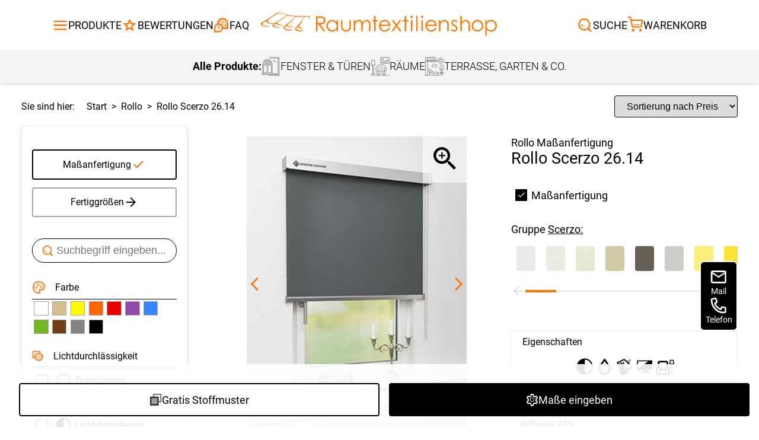

--- FILE ---
content_type: text/html; charset=UTF-8
request_url: https://www.raumtextilienshop.de/rollo/rollo-BERLIN.0924.html
body_size: 22628
content:
<!DOCTYPE html>
<html lang="de" id="layout_fresh">
<head>
	<link rel="mask-icon" href="/mask-icon.svg" color="#FF7608">
	<link rel="apple-touch-icon" href="/apple-touch-icon.png">
		
		<meta charset="UTF-8">

		<meta name="viewport" content="width=device-width,initial-scale=1">
		<link rel="stylesheet" href="/css/layout.css?cache=2025081802" type="text/css">
		<link rel="stylesheet" href="/css/animations.css?cache=20200124" type="text/css">
		<link rel="stylesheet" href="/css/fonts.css" type="text/css">
		<link rel="stylesheet" href="/css/menu2018.css" type="text/css">
					<!-- Google tag (gtag.js) -->
			<script async src="https://www.googletagmanager.com/gtag/js?id=G-F2VC6HED2Z"></script>
			<script>
      		window.dataLayer = window.dataLayer || [];
      		function gtag(){dataLayer.push(arguments);}
      		gtag('js', new Date());
									
     		gtag('config', 'G-F2VC6HED2Z');
			</script>
				

		<script>
				var baseUrl = ''		</script>

										<link rel="stylesheet" href="/layout/mobile/style.css?cache=20250214" type="text/css">
				<script src="/layout/mobile/allgemein.js?cache=20200122" defer></script>
				<script src="/layout/mobile/layoutMobile.js?cache=b" defer></script>
								<!-- <script src="/js/cookiebanner.js" async></script> -->
						<script src="/layout.js?cache=2025022401" defer></script>
		<script src="/scripts/jquery-3.1.1.min.js" defer></script>
		
<title>Rollo Scerzo 26.14</title>
<meta name="description" content="Produktbeschreibung für ein Rollo Maßanfertigung Rollo Scerzo 26.14">


				
				<link href="/listing/filter.css?cache=20250328" type="text/css" rel="stylesheet">
				<link href="/listing/listing.css" type="text/css" rel="stylesheet">
				<link href="/listing/tabsMassStandard.css" type="text/css" rel="stylesheet">

				

				<script type="text/javascript">

						var produkt = "rollo";
						var verzeichnis = "rollo";
						var massStandard = 'mass';
						
						var paramKonfi = "";
						var DATENVERZ = "/rollo/";
						var KATEGORIE_MASS_NO = 37;

				</script>
				<script type="text/javascript" src="/listing/mass_listing.js?cache=20250305" defer></script>
				<script type="text/javascript" src="/listing/filter.js?cache=20250305" defer></script>
		

				<script type="text/javascript" src="/scripte.js" defer></script> <!-- fuer die Funktion reviewSubmitCheckInput() / Kundenmeinung und die Variable STOFFPROBE_INFO -->
				<script type="text/javascript" src="/img/overlib.js" defer></script>
				<script type="text/javascript" src="/img/fancybox/jquery.fancybox-1.3.4.patch.pack.js" defer></script>
				<link rel="stylesheet" href="/img/fancybox/jquery.fancybox-1.3.4.css" type="text/css" media="screen">
				<script type="text/javascript" src="/autosites/design.js" defer></script>
				<script type="text/javascript" src="/layout/dialogImage.js" defer></script>
				<link rel="stylesheet" href="/css/dialogImage.css" type="text/css" media="screen">
				<script type="text/javascript" src="/layout/sideScroller.js" defer></script>
				<link rel="stylesheet" href="/css/sideScroller.css">
				<link rel="stylesheet" href="/css/artikeldetailseite.css" type="text/css" media="screen">
				<script src="/scripts/mass_design_accordion.js" defer></script>

				<script type="text/javascript">
                        var page = "artikel";
						var massStandard = 'mass';
		
						var VERZ_DESIGN = '/img/rollos/';
						var aPicsLarge = ['rf_berlin_0924_fenster.jpg', 'rf_berlin_0924_fenster_2.jpg', 'rf_berlin_0924_fenster_3.jpg', 'rf_berlin_0924_fenster_4.jpg', 'rf_berlin_0924_fenster_5.jpg', 'rf_berlin_0924.jpg'
						];
						var aPicsDetail = ['rf_berlin_0924_fenster.jpg', 'rf_berlin_0924_fenster_2.jpg', 'rf_berlin_0924_fenster_3.jpg', 'rf_berlin_0924_fenster_4.jpg', 'rf_berlin_0924_fenster_5.jpg', 'rf_berlin_0924_rapport.jpg'
						];

						var pathPicsLarge = '/img/rollos/gross/';
						var pathPicsDetail = '/img/rollos/detail/';
				</script>
		<script>
				var gRubrik = 'rollo';
				var sitekategorie = 6;		// fuer das mobile Layout, Information fuer das Menue / Filter, wo wir uns gerade befinden
				var ru_no = 502;		// fuer das mobile Layout, bei der Support-Seite, dass passende Mitarbeiter angezeigt werden
		</script>
        <script src="/img/layout2018.js?c=666" defer></script>
        <script src="/scripts/glossar_tipps.js?cache=1768755478" defer></script>

						<link href="/css/tooltip.css?c=1768755478" type="text/css" rel="stylesheet">
												<script>
												//var previousScrollPosition = null;
												//var box;

												var previousWindowHeight = window.innerHeight;
if (typeof MKS20 === 'undefined') {
												document.addEventListener('DOMContentLoaded', function(event) {


														/*
														mit dem Scroll-Event ist das ein bisschen schwierig, weil sich die Scroll-Position aendert, wenn Safari die untere UI-Leiste einblendet


														//box = document.querySelector('body');
														box = window;

														box.addEventListener ('scroll', function () {

																//var currentScrollPosition = box.scrollTop;
																var currentScrollPosition = window.pageYOffset;

																if (previousScrollPosition != null) {
																		if (previousScrollPosition < currentScrollPosition) {
																				document.getElementById('layout_mobile_navigation').style.display = 'none';
																				document.getElementById('layout_mobile_overlay').style.bottom = '0';
																		} else {
																				document.getElementById('layout_mobile_navigation').style.display = '';
																				document.getElementById('layout_mobile_overlay').style.bottom = '80px';
																		}

																}
																previousScrollPosition = currentScrollPosition;
														});

														*/


												});
}
										</script>
										<script>
				var _GET = {"design":"BERLIN.0924"}		</script>
</head>


<body class="" tabIndex=0>

<div id="layout_touch">		
		
		<div id="layout_menuWrap" >
				<div id="layout_menuWide" class="layout_menu">
						<span class="menue_zu_aussen" onclick="menueClose();"></span>
						<div class="ueberschrift">
								Alle Produkte
						</div>

						<div class="close">
								<span>Schließen</span>
						</div>
				</div>
		</div>

		<div id="layout_entirePage">

																					<header class="">
							<div class="mainHeaderLine">
								<div>
									<div class="hideMobile hideLableMoblile">
										<input type="checkbox" class="mainHeaderLineDropDownInput" id="productBurgerMenu" onchange="document.getElementById('headerSearch').checked=false">
										<label class="mainHeaderLineItemLabelWrapper" for="productBurgerMenu">
											<svg xmlns="http://www.w3.org/2000/svg" xmlns:xlink="http://www.w3.org/1999/xlink" viewBox="0 0 24 24" data-src="/bilder/icons/burgerMenu.svg" class="u696d1116d9731 burgerMenu" fill="var(--svgColor)">
	<defs>
		<clipPath>
		<rect data-name="Rechteck 314" width="24" height="24" fill="var(--svgColor)"/>
		</clipPath>
	</defs>
	<g data-name="Gruppe 220" clip-path="url(/bilder/icons/burgerMenu.svg#clip-path)">
		<path class="stroke topStroke" data-name="Pfad 175" d="M21,7H3A1,1,0,0,1,3,5H21a1,1,0,0,1,0,2" fill="var(--svgColor)"/>
		<path class="stroke middleStroke" data-name="Pfad 176" d="M21,13H3a1,1,0,0,1,0-2H21a1,1,0,0,1,0,2" fill="var(--svgColor)"/>
		<path class="stroke hiddenSecondMiddleStroke" data-name="Pfad 176" d="M21,13H3a1,1,0,0,1,0-2H21a1,1,0,0,1,0,2" fill="var(--svgColor)"/>
		<path class="stroke bottomStroke" data-name="Pfad 177" d="M21,19H3a1,1,0,0,1,0-2H21a1,1,0,0,1,0,2" fill="var(--svgColor)"/>
	</g>
</svg>											<span class="label">
												Produkte
											</span>
										</label>
										<div class="mainHeaderLineDropDownWrapper">
											<div class="itemDropDownListWrapper">
												
																		<div class="itemDropDownList">
																<span class="itemDropDownListTitle">Fensterdekoration</span>
																			<div class="itemDropDownListColumns">
																<div class="itemDropDownListColumn">
																							<div class="itemDropDownListItem">
																								<div title="Produktansicht Plissee"  class="label" >
																									<div class="imageWrapper">
																										<img src="/bilder/icons/plissee.svg" alt="Menüicon Plissee" loading="lazy" width="34" height="34">
																									</div>
																									<span>Plissee</span>
																								</div>
																			
																								<ul>
																					
																								<li style="list-style-type: none;margin: 0;"><a title="Produktlink Plissee" href="/top/plissees/plissee.html">
																									Plissee
																								</a></li>
																						
																								<li style="list-style-type: none;margin: 0;"><a title="Produktlink Maßanfertigung" href="/top/plissees/plissee.html?forceListing=1">
																									Maßanfertigung
																								</a></li>
																						
																								<li style="list-style-type: none;margin: 0;"><a title="Produktlink Fertiggrößen" href="/top/plissees/plissee-rollo.html">
																									Fertiggrößen
																								</a></li>
																						
																								<li style="list-style-type: none;margin: 0;"><a title="Produktlink Zubehör" href="/top/plissees/plissee-ersatzteile.html">
																									Zubehör
																								</a></li>
																						
																								</ul>
																				
																							</div>
																		
																							<div class="itemDropDownListItem">
																								<div title="Produktansicht Rollo"  class="label" >
																									<div class="imageWrapper">
																										<img src="/bilder/icons/rollo.svg" alt="Menüicon Rollo" loading="lazy" width="34" height="34">
																									</div>
																									<span>Rollo</span>
																								</div>
																			
																								<ul>
																					
																								<li style="list-style-type: none;margin: 0;"><a title="Produktlink Rollo" href="/top/rollo/rollos.html">
																									Rollo
																								</a></li>
																						
																								<li style="list-style-type: none;margin: 0;"><a title="Produktlink Maßanfertigung" href="/top/rollo/rollos.html?forceListing=1">
																									Maßanfertigung
																								</a></li>
																						
																								<li style="list-style-type: none;margin: 0;"><a title="Produktlink Fertiggrößen" href="/top/rollo/fenster-rollos.html">
																									Fertiggrößen
																								</a></li>
																						
																								<li style="list-style-type: none;margin: 0;"><a title="Produktlink Zubehör" href="/top/rollo/ersatzteile-zubehoer.html?xk_no=42">
																									Zubehör
																								</a></li>
																						
																								</ul>
																				
																							</div>
																		
																							<div class="itemDropDownListItem">
																								<a title="Produktansicht Dachfenster&nbsp;Rollo"  class="label" href="/top/rollo/dachfenster-rollo.html">
																									<div class="imageWrapper">
																										<img src="/bilder/icons/dachfenster.svg" alt="Menüicon Dachfenster&nbsp;Rollo" loading="lazy" width="34" height="34">
																									</div>
																									<span>Dachfenster&nbsp;Rollo</span>
																								</a>
																			
																							</div>
																		
																							<div class="itemDropDownListItem">
																								<div title="Produktansicht Doppelrollo"  class="label" >
																									<div class="imageWrapper">
																										<img src="/bilder/icons/doppelrollo.svg" alt="Menüicon Doppelrollo" loading="lazy" width="34" height="34">
																									</div>
																									<span>Doppelrollo</span>
																								</div>
																			
																								<ul>
																					
																								<li style="list-style-type: none;margin: 0;"><a title="Produktlink Doppelrollo" href="/top/rollo/doppelrollo.html">
																									Doppelrollo
																								</a></li>
																						
																								<li style="list-style-type: none;margin: 0;"><a title="Produktlink Maßanfertigung" href="/top/rollo/doppelrollo.html?forceListing=1">
																									Maßanfertigung
																								</a></li>
																						
																								<li style="list-style-type: none;margin: 0;"><a title="Produktlink Fertiggrößen" href="/top/rollo/doppelrollo-fertiggroessen.html">
																									Fertiggrößen
																								</a></li>
																						
																								<li style="list-style-type: none;margin: 0;"><a title="Produktlink Zubehör" href="/top/rollo/ersatzteile-zubehoer.html?xk_no=42">
																									Zubehör
																								</a></li>
																						
																								</ul>
																				
																							</div>
																		
																							<div class="itemDropDownListItem">
																								<div title="Produktansicht Raffrollo"  class="label" >
																									<div class="imageWrapper">
																										<img src="/bilder/icons/raffrollo.svg" alt="Menüicon Raffrollo" loading="lazy" width="34" height="34">
																									</div>
																									<span>Raffrollo</span>
																								</div>
																			
																								<ul>
																					
																								<li style="list-style-type: none;margin: 0;"><a title="Produktlink Raffrollo" href="/top/raffrollos/raffrollo.html">
																									Raffrollo
																								</a></li>
																						
																								<li style="list-style-type: none;margin: 0;"><a title="Produktlink Maßanfertigung" href="/top/raffrollos/raffrollo.html?forceListing=1">
																									Maßanfertigung
																								</a></li>
																						
																								<li style="list-style-type: none;margin: 0;"><a title="Produktlink Fertiggrößen" href="/top/raffrollos/raffrollo-raffgardinen.html">
																									Fertiggrößen
																								</a></li>
																						
																								<li style="list-style-type: none;margin: 0;"><a title="Produktlink Zubehör" href="/top/raffrollos/zubehoer-raffrollosystem.html">
																									Zubehör
																								</a></li>
																						
																								</ul>
																				
																							</div>
																		
																							<div class="itemDropDownListItem">
																								<div title="Produktansicht Gardinen"  class="label" >
																									<div class="imageWrapper">
																										<img src="/bilder/icons/vorhang.svg" alt="Menüicon Gardinen" loading="lazy" width="34" height="34">
																									</div>
																									<span>Gardinen</span>
																								</div>
																			
																								<ul>
																					
																								<li style="list-style-type: none;margin: 0;"><a title="Produktlink Gardinen" href="/top/gardinen/vorhaenge-gardinen.html">
																									Gardinen
																								</a></li>
																						
																								<li style="list-style-type: none;margin: 0;"><a title="Produktlink Gardinenschals" href="/top/gardinenschals/gardinenschal.html">
																									Gardinenschals
																								</a></li>
																						
																								<li style="list-style-type: none;margin: 0;"><a title="Produktlink Scheibengardinen" href="/top/scheibengardinen/scheibengardine-bistrogardinen.html">
																									Scheibengardinen
																								</a></li>
																						
																								<li style="list-style-type: none;margin: 0;"><a title="Produktlink Gardinenstores" href="/top/gardinenstore/gardinen-stores.html">
																									Gardinenstores
																								</a></li>
																						
																								</ul>
																				
																							</div>
																		
																							<div class="itemDropDownListItem">
																								<div title="Produktansicht Flächenvorhang"  class="label" >
																									<div class="imageWrapper">
																										<img src="/bilder/icons/flaechenvorhang.svg" alt="Menüicon Flächenvorhang" loading="lazy" width="34" height="34">
																									</div>
																									<span>Flächenvorhang</span>
																								</div>
																			
																								<ul>
																					
																								<li style="list-style-type: none;margin: 0;"><a title="Produktlink Flächenvorhang" href="/top/flaechengardinen/flaechenvorhang.html">
																									Flächenvorhang
																								</a></li>
																						
																								<li style="list-style-type: none;margin: 0;"><a title="Produktlink Maßanfertigung" href="/top/flaechengardinen/flaechenvorhang.html?forceListing=1">
																									Maßanfertigung
																								</a></li>
																						
																								<li style="list-style-type: none;margin: 0;"><a title="Produktlink Fertiggrößen" href="/top/schiebevorhaenge/schiebegardinen.html">
																									Fertiggrößen
																								</a></li>
																						
																								<li style="list-style-type: none;margin: 0;"><a title="Produktlink Zubehör" href="/top/flaechengardinen/flaechenvorhang-zubehoer.html">
																									Zubehör
																								</a></li>
																						
																								</ul>
																				
																							</div>
																		</div><div class="itemDropDownListColumn">
																							<div class="itemDropDownListItem">
																								<div title="Produktansicht Lamellenvorhang"  class="label" >
																									<div class="imageWrapper">
																										<img src="/bilder/icons/lamellen.svg" alt="Menüicon Lamellenvorhang" loading="lazy" width="34" height="34">
																									</div>
																									<span>Lamellenvorhang</span>
																								</div>
																			
																								<ul>
																					
																								<li style="list-style-type: none;margin: 0;"><a title="Produktlink Lamellen" href="/top/lamellen/lamellenvorhang.html">
																									Lamellen
																								</a></li>
																						
																								<li style="list-style-type: none;margin: 0;"><a title="Produktlink Maßanfertigung" href="/top/lamellen/lamellenvorhang.html?forceListing=1">
																									Maßanfertigung
																								</a></li>
																						
																								<li style="list-style-type: none;margin: 0;"><a title="Produktlink Zubehör" href="/top/lamellen/lamellenvorhaenge-ersatzteile.html">
																									Zubehör
																								</a></li>
																						
																								</ul>
																				
																							</div>
																		
																							<div class="itemDropDownListItem">
																								<div title="Produktansicht Jalousie"  class="label" >
																									<div class="imageWrapper">
																										<img src="/bilder/icons/jalousie.svg" alt="Menüicon Jalousie" loading="lazy" width="34" height="34">
																									</div>
																									<span>Jalousie</span>
																								</div>
																			
																								<ul>
																					
																								<li style="list-style-type: none;margin: 0;"><a title="Produktlink Jalousie" href="/top/jalousie/jalousien.html">
																									Jalousie
																								</a></li>
																						
																								<li style="list-style-type: none;margin: 0;"><a title="Produktlink Maßanfertigung" href="/top/jalousie/jalousien.html?forceListing=1">
																									Maßanfertigung
																								</a></li>
																						
																								<li style="list-style-type: none;margin: 0;"><a title="Produktlink Fertiggrößen" href="/top/jalousie/jalousien-fertiggroessen.html">
																									Fertiggrößen
																								</a></li>
																						
																								<li style="list-style-type: none;margin: 0;"><a title="Produktlink Zubehör" href="/top/jalousie/zubehoer-jalousien-ersatzteile.html?xk_no=18">
																									Zubehör
																								</a></li>
																						
																								</ul>
																				
																							</div>
																		
																							<div class="itemDropDownListItem">
																								<div title="Produktansicht Scheibengardinen"  class="label" >
																									<div class="imageWrapper">
																										<img src="/bilder/icons/scheibengardine.svg" alt="Menüicon Scheibengardinen" loading="lazy" width="34" height="34">
																									</div>
																									<span>Scheibengardinen</span>
																								</div>
																			
																								<ul>
																					
																								<li style="list-style-type: none;margin: 0;"><a title="Produktlink Scheibengardinen" href="/top/scheibengardinen/scheibengardine-bistrogardinen.html">
																									Scheibengardinen
																								</a></li>
																						
																								<li style="list-style-type: none;margin: 0;"><a title="Produktlink Zubehör" href="/top/gardinenstange/scheibengardinenstange.html">
																									Zubehör
																								</a></li>
																						
																								</ul>
																				
																							</div>
																		
																							<div class="itemDropDownListItem">
																								<div title="Produktansicht Gardinenstange"  class="label" >
																									<div class="imageWrapper">
																										<img src="/bilder/icons/gardinenstange.svg" alt="Menüicon Gardinenstange" loading="lazy" width="34" height="34">
																									</div>
																									<span>Gardinenstange</span>
																								</div>
																			
																								<ul>
																					
																								<li style="list-style-type: none;margin: 0;"><a title="Produktlink Vorhangstange" href="/top/gardinenstange/vorhangstangen.html">
																									Vorhangstange
																								</a></li>
																						
																								<li style="list-style-type: none;margin: 0;"><a title="Produktlink Fertiggrößen" href="/top/gardinenstange/vorhangstangen.html?forceListing=1">
																									Fertiggrößen
																								</a></li>
																						
																								<li style="list-style-type: none;margin: 0;"><a title="Produktlink Zubehör" href="/top/gardinenstange/zubehoer.html?xk_no=62">
																									Zubehör
																								</a></li>
																						
																								</ul>
																				
																							</div>
																		
																							<div class="itemDropDownListItem">
																								<div title="Produktansicht Fliegengitter"  class="label" >
																									<div class="imageWrapper">
																										<img src="/bilder/icons/insektenschutz.svg" alt="Menüicon Fliegengitter" loading="lazy" width="34" height="34">
																									</div>
																									<span>Fliegengitter</span>
																								</div>
																			
																								<ul>
																					
																								<li style="list-style-type: none;margin: 0;"><a title="Produktlink Insektenschutz" href="/top/insektenschutz/fliegengitter-pollenschutz.html">
																									Insektenschutz
																								</a></li>
																						
																								<li style="list-style-type: none;margin: 0;"><a title="Produktlink Fliegengitter Fenster" href="/top/insektenschutz/fliegengitter-fenster.html">
																									Fliegengitter Fenster
																								</a></li>
																						
																								<li style="list-style-type: none;margin: 0;"><a title="Produktlink Fliegengitter Tür" href="/top/insektenschutz/fliegengitter-tuer.html">
																									Fliegengitter Tür
																								</a></li>
																						
																								</ul>
																				
																							</div>
																		
																							<div class="itemDropDownListItem">
																								<a title="Produktansicht Fensterbilder"  class="label" href="/top/fensterbilder/plauener-spitze-fensterbilder.html">
																									<div class="imageWrapper">
																										<img src="/bilder/icons/fensterbild.svg" alt="Menüicon Fensterbilder" loading="lazy" width="34" height="34">
																									</div>
																									<span>Fensterbilder</span>
																								</a>
																			
																							</div>
																		
																							<div class="itemDropDownListItem">
																								<a title="Produktansicht Rollladen"  class="label" href="https://rollladen.raumtextilienshop.de/">
																									<div class="imageWrapper">
																										<img src="/bilder/icons/rolllaeden.svg" alt="Menüicon Rollladen" loading="lazy" width="34" height="34">
																									</div>
																									<span>Rollladen</span>
																								</a>
																			
																							</div>
																		</div><div class="itemDropDownListColumn">
																							<div class="itemDropDownListItem">
																								<a title="Produktansicht Außenrollo"  class="label" href="/top/aussenrollo/aussenrollo.html">
																									<div class="imageWrapper">
																										<img src="/bilder/icons/aussenrollo.svg" alt="Menüicon Außenrollo" loading="lazy" width="34" height="34">
																									</div>
																									<span>Außenrollo</span>
																								</a>
																			
																							</div>
																		</div>
																			</div>
																		</div>
																
																		<div class="itemDropDownList">
																<span class="itemDropDownListTitle">Zimmer Deko</span>
																			<div class="itemDropDownListColumns">
																<div class="itemDropDownListColumn">
																							<div class="itemDropDownListItem">
																								<div title="Produktansicht Kissen"  class="label" >
																									<div class="imageWrapper">
																										<img src="/bilder/icons/dekokissen.svg" alt="Menüicon Kissen" loading="lazy" width="34" height="34">
																									</div>
																									<span>Kissen</span>
																								</div>
																			
																								<ul>
																					
																								<li style="list-style-type: none;margin: 0;"><a title="Produktlink Kissen" href="/top/kissen/dekokissen.html">
																									Kissen
																								</a></li>
																						
																								<li style="list-style-type: none;margin: 0;"><a title="Produktlink Maßanfertigung" href="/top/kissen/dekokissen.html?count=2&mode=new&KZ_konfigurator%5B%5D=ja&xk_no%5B%5D=31&sk=14&variationen_oder_artikel=false">
																									Maßanfertigung
																								</a></li>
																						
																								<li style="list-style-type: none;margin: 0;"><a title="Produktlink Fertiggrößen" href="/top/kissen/dekokissen.html?count=1&mode=new&KZ_konfigurator%5B%5D=nein&xk_no%5B%5D=31&sk=14&variationen_oder_artikel=false">
																									Fertiggrößen
																								</a></li>
																						
																								<li style="list-style-type: none;margin: 0;"><a title="Produktlink Zubehör" href="/top/kissen/kissenfuellung.html">
																									Zubehör
																								</a></li>
																						
																								</ul>
																				
																							</div>
																		
																							<div class="itemDropDownListItem">
																								<div title="Produktansicht Tischdecke"  class="label" >
																									<div class="imageWrapper">
																										<img src="/bilder/icons/tischdecken.svg" alt="Menüicon Tischdecke" loading="lazy" width="34" height="34">
																									</div>
																									<span>Tischdecke</span>
																								</div>
																			
																								<ul>
																					
																								<li style="list-style-type: none;margin: 0;"><a title="Produktlink Tischdecke" href="/top/tischdeko/tischdecken.html">
																									Tischdecke
																								</a></li>
																						
																								<li style="list-style-type: none;margin: 0;"><a title="Produktlink Maßanfertigung" href="/top/tischdeko/tischdecken.html?count=2&mode=new&KZ_konfigurator%5B%5D=ja&xk_no%5B%5D=34&sk=15&variationen_oder_artikel=false">
																									Maßanfertigung
																								</a></li>
																						
																								<li style="list-style-type: none;margin: 0;"><a title="Produktlink Fertiggrößen" href="/top/tischdeko/tischdecken.html?count=2&mode=new&KZ_konfigurator%5B%5D=nein&xk_no%5B%5D=34&sk=15&variationen_oder_artikel=false">
																									Fertiggrößen
																								</a></li>
																						
																								</ul>
																				
																							</div>
																		
																							<div class="itemDropDownListItem">
																								<div title="Produktansicht Stoffe"  class="label" >
																									<div class="imageWrapper">
																										<img src="/bilder/icons/dekostoffe.svg" alt="Menüicon Stoffe" loading="lazy" width="34" height="34">
																									</div>
																									<span>Stoffe</span>
																								</div>
																			
																								<ul>
																					
																								<li style="list-style-type: none;margin: 0;"><a title="Produktlink Stoffe" href="/top/meterware/stoffe-kaufen.html">
																									Stoffe
																								</a></li>
																						
																								<li style="list-style-type: none;margin: 0;"><a title="Produktlink Zubehör" href="/top/meterware/stoffe-zubehoer.html">
																									Zubehör
																								</a></li>
																						
																								</ul>
																				
																							</div>
																		</div>
																			</div>
																		</div>
																
																		<div class="itemDropDownList">
																<span class="itemDropDownListTitle">Terrassenüberdachung, Garten & Co.</span>
																			<div class="itemDropDownListColumns">
																<div class="itemDropDownListColumn">
																							<div class="itemDropDownListItem">
																								<div title="Produktansicht Balkontuch"  class="label" >
																									<div class="imageWrapper">
																										<img src="/bilder/icons/balkonSichtschutz.svg" alt="Menüicon Balkontuch" loading="lazy" width="34" height="34">
																									</div>
																									<span>Balkontuch</span>
																								</div>
																			
																								<ul>
																					
																								<li style="list-style-type: none;margin: 0;"><a title="Produktlink Balkontuch" href="/top/balkon/balkontuch.html">
																									Balkontuch
																								</a></li>
																						
																								<li style="list-style-type: none;margin: 0;"><a title="Produktlink Maßanfertigung" href="/balkon/balkonumrandung-konfigurator.php?forceListing=1">
																									Maßanfertigung
																								</a></li>
																						
																								<li style="list-style-type: none;margin: 0;"><a title="Produktlink Zubehör" href="/top/balkon/sichtschutz-balkon-zubehoer.html">
																									Zubehör
																								</a></li>
																						
																								</ul>
																				
																							</div>
																		
																							<div class="itemDropDownListItem">
																								<div title="Produktansicht Markisenstoff"  class="label" >
																									<div class="imageWrapper">
																										<img src="/bilder/icons/markisenstoffe.svg" alt="Menüicon Markisenstoff" loading="lazy" width="34" height="34">
																									</div>
																									<span>Markisenstoff</span>
																								</div>
																			
																								<ul>
																					
																								<li style="list-style-type: none;margin: 0;"><a title="Produktlink Markisenstoff" href="/top/markisentuch/markisenstoff.html">
																									Markisenstoff
																								</a></li>
																						
																								<li style="list-style-type: none;margin: 0;"><a title="Produktlink Maßanfertigung" href="/top/markisentuch/markisenstoff.html?forceListing=1">
																									Maßanfertigung
																								</a></li>
																						
																								</ul>
																				
																							</div>
																		
																							<div class="itemDropDownListItem">
																								<a title="Produktansicht Markise"  class="label" href="/top/markisen/markise.html">
																									<div class="imageWrapper">
																										<img src="/bilder/icons/markise.svg" alt="Menüicon Markise" loading="lazy" width="34" height="34">
																									</div>
																									<span>Markise</span>
																								</a>
																			
																							</div>
																		
																							<div class="itemDropDownListItem">
																								<div title="Produktansicht Sonnensegel"  class="label" >
																									<div class="imageWrapper">
																										<img src="/bilder/icons/sonnensegel.svg" alt="Menüicon Sonnensegel" loading="lazy" width="34" height="34">
																									</div>
																									<span>Sonnensegel</span>
																								</div>
																			
																								<ul>
																					
																								<li style="list-style-type: none;margin: 0;"><a title="Produktlink Sonnensegel" href="/markise/sonnensegel.php">
																									Sonnensegel
																								</a></li>
																						
																								</ul>
																				
																							</div>
																		</div>
																			</div>
																		</div>
																											</div>
										</div>
									</div>
									<div class="hideMobile hideLableMoblile headerBewertungLeft">
										<a title="Zur Bewertung" href="/bewertung.php" class="mainHeaderLineItemLabelWrapper"> <!-- bitte wenn auch im mobile bearbeiten -->
											<svg xmlns="http://www.w3.org/2000/svg" height="24px" viewBox="0 -960 960 960" width="24px" fill="var(--svgColor)" data-src="/bilder/icons/star.svg" class="u696d1116d9a30 "><path d="m354-287 126-76 126 77-33-144 111-96-146-13-58-136-58 135-146 13 111 97-33 143ZM233-120l65-281L80-590l288-25 112-265 112 265 288 25-218 189 65 281-247-149-247 149Zm247-350Z"/></svg>											<span class="label">
												Bewertungen
											</span>
										</a>
									</div>
									<div class="hideMobile hideLableMoblile headerBewertungLeft">
										<a title="Zum FAQ" href="/faq.php" class="mainHeaderLineItemLabelWrapper">
											<svg xmlns="http://www.w3.org/2000/svg" width="24" height="24" viewBox="0 0 24 24" data-src="/bilder/icons/faq.svg" class="u696d1116d9b0d " fill="var(--svgColor)">
  <g data-name="Gruppe 66430" transform="translate(-0.38 0.04)">
    <path data-name="Pfad 58912" d="M11.3,10.08a6.875,6.875,0,0,1,1.71,1.37L19.16,5.3A6.288,6.288,0,0,0,17.5,3.88Z" fill="none"/>
    <path data-name="Pfad 58913" d="M14.71,15.79h2.94l2.97-2.97V9.74l-5.91,5.91v.14Z" fill="none"/>
    <path data-name="Pfad 58914" d="M7.8,9.24c.09,0,.17-.01.26-.01a6.631,6.631,0,0,1,2.28.41l6.23-6.23a6.341,6.341,0,0,0-2.35-.45c-.1,0-.2.01-.3.02l-6.1,6.1v.17Z" fill="none"/>
    <path data-name="Pfad 58915" d="M19.74,6.14l-6.11,6.11a6.758,6.758,0,0,1,.92,2.15l5.99-5.99a6.224,6.224,0,0,0-.8-2.26Z" fill="none"/>
    <path data-name="Pfad 58916" d="M19.07,15.79h1.55V14.23Z" fill="none"/>
    <path data-name="Pfad 58917" d="M12.17,3.29A6.441,6.441,0,0,0,8.13,7.33Z" fill="none"/>
    <path data-name="Pfad 58918" d="M22.62,9.37a8.415,8.415,0,0,0-16.83,0c0,.09.01.17.01.26A6.678,6.678,0,0,0,1.38,15.9v6.67H8.05a6.669,6.669,0,0,0,6.39-4.78h8.17V9.38Zm-2,3.45-2.97,2.97H14.71v-.14l5.91-5.91ZM8.05,20.57H3.38V15.9a4.67,4.67,0,1,1,4.67,4.67ZM14.2,2.96a6.341,6.341,0,0,1,2.35.45L10.32,9.64a6.631,6.631,0,0,0-2.28-.41,2.26,2.26,0,0,0-.26.01V9.07l6.1-6.1c.1,0,.2-.02.3-.02Zm-.57,9.29,6.11-6.11a6.291,6.291,0,0,1,.8,2.26l-5.99,5.99a6.54,6.54,0,0,0-.92-2.15Zm5.53-6.94-6.15,6.15a6.491,6.491,0,0,0-1.71-1.37l6.2-6.2a6.651,6.651,0,0,1,1.66,1.42ZM12.17,3.29,8.13,7.33A6.441,6.441,0,0,1,12.17,3.29Zm6.9,12.5,1.55-1.55v1.55Z" fill="var(--svgColor2)"/>
    <path data-name="Pfad 58919" d="M10,14.83a1.94,1.94,0,1,0-3.88,0,.5.5,0,0,0,1,0,.94.94,0,1,1,.94.95.5.5,0,0,0-.5.5v1.05a.5.5,0,0,0,1,0v-.61A1.944,1.944,0,0,0,10,14.84Z" fill="var(--svgColor2)"/>
    <path data-name="Pfad 58920" d="M8.05,18.12a.5.5,0,1,0,.5.5A.5.5,0,0,0,8.05,18.12Z" fill="var(--svgColor2)"/>
  </g>
  <rect data-name="Rechteck 23124" width="24" height="24" fill="none"/>
</svg>											<span class="label">
												FAQ
											</span>
										</a>
									</div>
									<div class="showMobile mobileHeaderNav">
										<!-- <div title="Zurück" onclick="history.back()" class="mainHeaderLineItemLabelWrapper"> 
											<img src="/ajax/getIcon.php?src=/bilder/icons/arrowLeft.svg&primaryColor=FF7608" alt="" width="24" height="24">										</div>
										-->

										<div class="mobileOpenMenuHeader" data-id="menu">
											<svg xmlns="http://www.w3.org/2000/svg" xmlns:xlink="http://www.w3.org/1999/xlink" viewBox="0 0 24 24" data-src="/bilder/icons/burgerMenu.svg" class="u696d1116d9c26 burgerMenu" fill="var(--svgColor)">
	<defs>
		<clipPath>
		<rect data-name="Rechteck 314" width="24" height="24" fill="var(--svgColor)"/>
		</clipPath>
	</defs>
	<g data-name="Gruppe 220" clip-path="url(/bilder/icons/burgerMenu.svg#clip-path)">
		<path class="stroke topStroke" data-name="Pfad 175" d="M21,7H3A1,1,0,0,1,3,5H21a1,1,0,0,1,0,2" fill="var(--svgColor)"/>
		<path class="stroke middleStroke" data-name="Pfad 176" d="M21,13H3a1,1,0,0,1,0-2H21a1,1,0,0,1,0,2" fill="var(--svgColor)"/>
		<path class="stroke hiddenSecondMiddleStroke" data-name="Pfad 176" d="M21,13H3a1,1,0,0,1,0-2H21a1,1,0,0,1,0,2" fill="var(--svgColor)"/>
		<path class="stroke bottomStroke" data-name="Pfad 177" d="M21,19H3a1,1,0,0,1,0-2H21a1,1,0,0,1,0,2" fill="var(--svgColor)"/>
	</g>
</svg>										</div>
																				<div class="mobileOpenFilterHeader" data-id="filter">
											<svg xmlns="http://www.w3.org/2000/svg" width="24" height="24" version="1.1" viewBox="0 0 24 24" data-src="/bilder/icons/filter.svg" class="u696d1116d9d24 filter" fill="var(--svgColor)">
  <defs>
    <style>
      .u696d1116d9d24 .cls-1 {
        fill: none;
      }

      .u696d1116d9d24 .cls-1, .u696d1116d9d24 .cls-2 {
        stroke-width: 0px;
      }

      .u696d1116d9d24 .cls-2 {
        fill:var(--svgColor);
      }
    </style>
  </defs>
  <path class="cls-2" d="M14.02344,22.06585c-.18359,0-.36719-.05078-.52832-.15137l-4.03711-2.51172c-.29297-.18164-.47168-.50293-.47168-.84863v-5.3418L2.66406,3.54534c-.20117-.30664-.21777-.69922-.04297-1.02246s.5127-.52441.87988-.52441h17.00293c.36719,0,.70508.20117.87988.52441s.1582.71582-.04297,1.02344l-6.31738,9.65723v7.8623c0,.36328-.19727.69824-.51465.87402-.15137.08398-.31836.12598-.48534.12598ZM10.98633,17.99847l2.03711,1.26758v-6.36035c0-.19434.05664-.38477.16309-.54785l5.46875-8.35938H5.34961l5.47363,8.36914c.10645.16211.16309.35254.16309.54688v5.08398Z"/>
</svg>										</div>
																			</div>
								</div>
								<div>
									<a title="Startseitenlink" href="/">
										<img alt="logo" class="mainHeaderLogo" src="/bilder/layout/logo-rts.svg" width="398" height="39">
									</a>
								</div>
								<div>
									<div class="hideMobile headerBewertungRight">
										<a title="Zur Bewertung" href="/bewertung.php" class="mainHeaderLineItemLabelWrapper">
											<svg xmlns="http://www.w3.org/2000/svg" height="24px" viewBox="0 -960 960 960" width="24px" fill="var(--svgColor)" data-src="/bilder/icons/star.svg" class="u696d1116d9df1 "><path d="m354-287 126-76 126 77-33-144 111-96-146-13-58-136-58 135-146 13 111 97-33 143ZM233-120l65-281L80-590l288-25 112-265 112 265 288 25-218 189 65 281-247-149-247 149Zm247-350Z"/></svg>										</a>
									</div>
									<div class="hideLableTablet">
										<input type="checkbox" class="mainHeaderLineDropDownInput" id="headerSearch" onchange="toggleSearch();">
										<label class="mainHeaderLineItemLabelWrapper" for="headerSearch">
											<svg xmlns="http://www.w3.org/2000/svg" class="searchIcon actives u696d1116d9eb8 searchIcon" viewBox="0 0 24 24" data-src="/bilder/icons/search.svg" fill="var(--svgColor)">
    <style>
        .u696d1116d9eb8 .stretchStroke, .u696d1116d9eb8 .stretchRotateStroke {
            transform: rotate(45deg) translateX(9px) scaleX(0.3);
            transform-origin: center;
        }
    </style>
    <rect data-name="Rechteck 338" width="24" height="24" fill="none"/>
        <path class="stroke lupe" data-name="Pfad 211" d="M21.77,20.35l-3.8-3.8a9.015,9.015,0,1,0-1.42,1.42l3.8,3.8a1,1,0,0,0,1.42-1.42ZM3.94,10.94a7,7,0,1,1,7,7A6.995,6.995,0,0,1,3.94,10.94Z" fill="var(--svgColor)" style=""/>
        <path class="stroke lupe" data-name="Pfad 212" fill="var(--svgColor)" d="M11,15a6,5,0,0,1-5-5,.5.5,0,0,1,1,0,4,4,0,0,0,4,4,.5.5,0,0,1,0,1Z" style=""/>
        <path xmlns="http://www.w3.org/2000/svg" class="stroke stretchStroke" data-name="Pfad 176" d="M21,13H3a1,1,0,0,1,0-2H21a1,1,0,0,1,0,2" fill="var(--svgColor)"/>
        <path xmlns="http://www.w3.org/2000/svg" class="stroke stretchRotateStroke" data-name="Pfad 176" d="M21,13H3a1,1,0,0,1,0-2H21a1,1,0,0,1,0,2" fill="var(--svgColor)"/>
    <style></style>
</svg>											<span class="label">Suche</span>
										</label>
										<div class="mainHeaderLineDropDownWrapper">

											<div class="searchWindow">
												<div class="searchBarWrapper">
													<label for="headerSearchSubmit">
														<svg xmlns="http://www.w3.org/2000/svg" class="searchIcon actives u696d1116da13e " viewBox="0 0 24 24" data-src="/bilder/icons/search.svg" fill="var(--svgColor)">
    <style>
        .u696d1116da13e .stretchStroke, .u696d1116da13e .stretchRotateStroke {
            transform: rotate(45deg) translateX(9px) scaleX(0.3);
            transform-origin: center;
        }
    </style>
    <rect data-name="Rechteck 338" width="24" height="24" fill="none"/>
        <path class="stroke lupe" data-name="Pfad 211" d="M21.77,20.35l-3.8-3.8a9.015,9.015,0,1,0-1.42,1.42l3.8,3.8a1,1,0,0,0,1.42-1.42ZM3.94,10.94a7,7,0,1,1,7,7A6.995,6.995,0,0,1,3.94,10.94Z" fill="var(--svgColor)" style=""/>
        <path class="stroke lupe" data-name="Pfad 212" fill="var(--svgColor)" d="M11,15a6,5,0,0,1-5-5,.5.5,0,0,1,1,0,4,4,0,0,0,4,4,.5.5,0,0,1,0,1Z" style=""/>
        <path xmlns="http://www.w3.org/2000/svg" class="stroke stretchStroke" data-name="Pfad 176" d="M21,13H3a1,1,0,0,1,0-2H21a1,1,0,0,1,0,2" fill="var(--svgColor)"/>
        <path xmlns="http://www.w3.org/2000/svg" class="stroke stretchRotateStroke" data-name="Pfad 176" d="M21,13H3a1,1,0,0,1,0-2H21a1,1,0,0,1,0,2" fill="var(--svgColor)"/>
    <style></style>
</svg>													</label>

													<form action="/suche.php">
															<input type="search" class="searchInput" name="query" placeholder="Suchbegriff eingeben...">
															<input id="headerSearchSubmit"  type="submit" value="" style="display: none">
													</form>
												</div>
												<div class="fastsearchWrapper">
													<div class="fastsearchList">
														<p>Schnellsuche</p>
														<a title="Plissees nach Maß" class="listItem" href="/top/plissees/plissee.html?forceListing=1">Plissee Maß</a>
														<a title="Rollos noch Maß" class="listItem" href="/top/rollo/rollos.html?forceListing=1">Rollo Maß</a>
														<a title="Gardinenschals" class="listItem" href="/top/gardinenschals/gardinenschal.html">Gardinenschals</a>
														<a title="Lamellen" class="listItem" href="/top/lamellen/lamellenvorhang.html?forceListing=1">Lamellen</a>
														<a title="Flächenvorhänge" class="listItem" href="/top/flaechengardinen/flaechenvorhang.html?forceListing=1">Flächenvorhänge</a>
														<a title="Markisentücher" class="listItem" href="/top/markisentuch/markise-neu-bespannen.html?forceListing=1">Markisentuch</a>
													</div>
													<div class="fastsearchImage">
														<img src="/bilder/Suche.webp" alt="Frau am Laptop" title="einfache Suchmöglichkeit" loading="lazy">
													</div>
												</div>
											</div>

										</div>
									</div>
									<div class="hideMobile hideLableTablet">
										<a title="Zum Warenkorb" href="/rts/warenkorb.php" class="mainHeaderLineItemLabelWrapper">
											<span class="cartIcon">
												<img src="/ajax/getIcon.php?src=/bilder/icons/cart.svg&primaryColor=FF7608" alt="">											</span>
											<span class="label">Warenkorb</span>
										</a>

									</div>
								</div>
								<div class="backgroundColor"></div>
							</div>
							<div class="secondaryHeaderLine">
								<div class="forground">
							
									<div class="hoverMenu">
											
											<b class="allpdoductsLabel hideTab">
												Alle Produkte:
											</b>
									

														<div class="headerHoverExtendListWrapper">
												<img src="/bilder/layout/icon_kategorie_fenster_hover.svg" alt="Kategorie Fenster" width="40" height="40"><span><!--<span class="hideTab">Für Ihre </span>-->FENSTER & TÜREN</span>
															<div class="dropDownMenu">
																<div class="secondaryHeaderLineDropDownList">
												
																				<a title="Plissee Menülink" href="/top/plissees/plissee.html" class="secondaryHeaderLineDropDownListItem">
																					<img src="/bilder/icons/plissee.svg" alt="Plissee Menüicon" loading="lazy" width="34" height="34">
																					<span>Plissee</span>
																				</a>
																			
																				<a title="Rollo Menülink" href="/top/rollo/rollos.html" class="secondaryHeaderLineDropDownListItem">
																					<img src="/bilder/icons/rollo.svg" alt="Rollo Menüicon" loading="lazy" width="34" height="34">
																					<span>Rollo</span>
																				</a>
																			
																				<a title="Dachfenster&nbsp;Rollo Menülink" href="/top/rollo/dachfenster-rollo.html" class="secondaryHeaderLineDropDownListItem">
																					<img src="/bilder/icons/dachfenster.svg" alt="Dachfenster&nbsp;Rollo Menüicon" loading="lazy" width="34" height="34">
																					<span>Dachfenster&nbsp;Rollo</span>
																				</a>
																			
																				<a title="Doppelrollo Menülink" href="/top/rollo/doppelrollo.html" class="secondaryHeaderLineDropDownListItem">
																					<img src="/bilder/icons/doppelrollo.svg" alt="Doppelrollo Menüicon" loading="lazy" width="34" height="34">
																					<span>Doppelrollo</span>
																				</a>
																			
																				<a title="Raffrollo Menülink" href="/top/raffrollos/raffrollo.html" class="secondaryHeaderLineDropDownListItem">
																					<img src="/bilder/icons/raffrollo.svg" alt="Raffrollo Menüicon" loading="lazy" width="34" height="34">
																					<span>Raffrollo</span>
																				</a>
																			
																				<a title="Gardinen Menülink" href="/top/gardinen/vorhaenge-gardinen.html" class="secondaryHeaderLineDropDownListItem">
																					<img src="/bilder/icons/vorhang.svg" alt="Gardinen Menüicon" loading="lazy" width="34" height="34">
																					<span>Gardinen</span>
																				</a>
																			
																				<a title="Flächenvorhang Menülink" href="/top/flaechengardinen/flaechenvorhang.html" class="secondaryHeaderLineDropDownListItem">
																					<img src="/bilder/icons/flaechenvorhang.svg" alt="Flächenvorhang Menüicon" loading="lazy" width="34" height="34">
																					<span>Flächenvorhang</span>
																				</a>
																			
																				<a title="Lamellenvorhang Menülink" href="/top/lamellen/lamellenvorhang.html" class="secondaryHeaderLineDropDownListItem">
																					<img src="/bilder/icons/lamellen.svg" alt="Lamellenvorhang Menüicon" loading="lazy" width="34" height="34">
																					<span>Lamellenvorhang</span>
																				</a>
																			
																				<a title="Jalousie Menülink" href="/top/jalousie/jalousien.html" class="secondaryHeaderLineDropDownListItem">
																					<img src="/bilder/icons/jalousie.svg" alt="Jalousie Menüicon" loading="lazy" width="34" height="34">
																					<span>Jalousie</span>
																				</a>
																			
																				<a title="Scheibengardinen Menülink" href="/top/scheibengardinen/scheibengardine-bistrogardinen.html" class="secondaryHeaderLineDropDownListItem">
																					<img src="/bilder/icons/scheibengardine.svg" alt="Scheibengardinen Menüicon" loading="lazy" width="34" height="34">
																					<span>Scheibengardinen</span>
																				</a>
																			
																				<a title="Gardinenstange Menülink" href="/top/gardinenstange/vorhangstangen.html" class="secondaryHeaderLineDropDownListItem">
																					<img src="/bilder/icons/gardinenstange.svg" alt="Gardinenstange Menüicon" loading="lazy" width="34" height="34">
																					<span>Gardinenstange</span>
																				</a>
																			
																				<a title="Fliegengitter Menülink" href="/top/insektenschutz/fliegengitter-pollenschutz.html" class="secondaryHeaderLineDropDownListItem">
																					<img src="/bilder/icons/insektenschutz.svg" alt="Fliegengitter Menüicon" loading="lazy" width="34" height="34">
																					<span>Fliegengitter</span>
																				</a>
																			
																				<a title="Fensterbilder Menülink" href="/top/fensterbilder/plauener-spitze-fensterbilder.html" class="secondaryHeaderLineDropDownListItem">
																					<img src="/bilder/icons/fensterbild.svg" alt="Fensterbilder Menüicon" loading="lazy" width="34" height="34">
																					<span>Fensterbilder</span>
																				</a>
																			
																				<a title="Rollladen Menülink" href="https://rollladen.raumtextilienshop.de/" class="secondaryHeaderLineDropDownListItem">
																					<img src="/bilder/icons/rolllaeden.svg" alt="Rollladen Menüicon" loading="lazy" width="34" height="34">
																					<span>Rollladen</span>
																				</a>
																			
																				<a title="Außenrollo Menülink" href="/top/aussenrollo/aussenrollo.html" class="secondaryHeaderLineDropDownListItem">
																					<img src="/bilder/icons/aussenrollo.svg" alt="Außenrollo Menüicon" loading="lazy" width="34" height="34">
																					<span>Außenrollo</span>
																				</a>
																			
																</div>
															</div>
														</div>
												

														<div class="headerHoverExtendListWrapper">
												<img src="/bilder/layout/icon_kategorie_raum_hover.svg" alt="Kategorie Raum" width="40" height="40"><span><!--<span class="hideTab">Für Ihre </span>-->RÄUME</span>
															<div class="dropDownMenu">
																<div class="secondaryHeaderLineDropDownList">
												
																				<a title="Kissen Menülink" href="/top/kissen/dekokissen.html" class="secondaryHeaderLineDropDownListItem">
																					<img src="/bilder/icons/dekokissen.svg" alt="Kissen Menüicon" loading="lazy" width="34" height="34">
																					<span>Kissen</span>
																				</a>
																			
																				<a title="Tischdecke Menülink" href="/top/tischdeko/tischdecken.html" class="secondaryHeaderLineDropDownListItem">
																					<img src="/bilder/icons/tischdecken.svg" alt="Tischdecke Menüicon" loading="lazy" width="34" height="34">
																					<span>Tischdecke</span>
																				</a>
																			
																				<a title="Stoffe Menülink" href="/top/meterware/stoffe-kaufen.html" class="secondaryHeaderLineDropDownListItem">
																					<img src="/bilder/icons/dekostoffe.svg" alt="Stoffe Menüicon" loading="lazy" width="34" height="34">
																					<span>Stoffe</span>
																				</a>
																			
																</div>
															</div>
														</div>
												

														<div class="headerHoverExtendListWrapper">
												<img src="/bilder/layout/icon_kategorie_aussen_hover.svg" alt="Kategorie Aussen" width="40" height="40"><span><!--<span class="hideTab">Für </span>-->TERRASSE, GARTEN & CO.</span>
															<div class="dropDownMenu">
																<div class="secondaryHeaderLineDropDownList">
												
																				<a title="Balkontuch Menülink" href="/top/balkon/balkontuch.html" class="secondaryHeaderLineDropDownListItem">
																					<img src="/bilder/icons/balkonSichtschutz.svg" alt="Balkontuch Menüicon" loading="lazy" width="34" height="34">
																					<span>Balkontuch</span>
																				</a>
																			
																				<a title="Markisenstoff Menülink" href="/top/markisentuch/markisenstoff.html" class="secondaryHeaderLineDropDownListItem">
																					<img src="/bilder/icons/markisenstoffe.svg" alt="Markisenstoff Menüicon" loading="lazy" width="34" height="34">
																					<span>Markisenstoff</span>
																				</a>
																			
																				<a title="Markise Menülink" href="/top/markisen/markise.html" class="secondaryHeaderLineDropDownListItem">
																					<img src="/bilder/icons/markise.svg" alt="Markise Menüicon" loading="lazy" width="34" height="34">
																					<span>Markise</span>
																				</a>
																			
																				<a title="Sonnensegel Menülink" href="/markise/sonnensegel.php" class="secondaryHeaderLineDropDownListItem">
																					<img src="/bilder/icons/sonnensegel.svg" alt="Sonnensegel Menüicon" loading="lazy" width="34" height="34">
																					<span>Sonnensegel</span>
																				</a>
																			
																</div>
															</div>
														</div>
																					</div>
									<!--
									<div class="directMenuWrapper" >
											<div class="scroll-btn left"><img src="/bilder/icons/simpleArrowLeft.svg" alt="" loading="lazy" width="24" height="24"></div>
											<div class="directMenu">
													
																					<a title="Plissee Menülink" href="/top/plissees/plissee.html" class="menuDirectLinkWrapper">
																			<img src="/bilder/icons/plissee.svg" alt="Plissee Menüicon" width="34" height="34">
																						<span>Plissee</span>
																					</a>
																			
																					<a title="Rollo Menülink" href="/top/rollo/rollos.html" class="menuDirectLinkWrapper">
																			<img src="/bilder/icons/rollo.svg" alt="Rollo Menüicon" width="34" height="34">
																						<span>Rollo</span>
																					</a>
																			
																					<a title="Dachfenster&nbsp;Rollo Menülink" href="/top/rollo/dachfenster-rollo.html" class="menuDirectLinkWrapper">
																			<img src="/bilder/icons/dachfenster.svg" alt="Dachfenster&nbsp;Rollo Menüicon" width="34" height="34">
																						<span>Dachfenster&nbsp;Rollo</span>
																					</a>
																			
																					<a title="Doppelrollo Menülink" href="/top/rollo/doppelrollo.html" class="menuDirectLinkWrapper">
																			<img src="/bilder/icons/doppelrollo.svg" alt="Doppelrollo Menüicon" width="34" height="34">
																						<span>Doppelrollo</span>
																					</a>
																			
																					<a title="Raffrollo Menülink" href="/top/raffrollos/raffrollo.html" class="menuDirectLinkWrapper">
																			<img src="/bilder/icons/raffrollo.svg" alt="Raffrollo Menüicon" width="34" height="34">
																						<span>Raffrollo</span>
																					</a>
																			
																					<a title="Gardinen Menülink" href="/top/gardinen/vorhaenge-gardinen.html" class="menuDirectLinkWrapper">
																			<img src="/bilder/icons/vorhang.svg" alt="Gardinen Menüicon" width="34" height="34">
																						<span>Gardinen</span>
																					</a>
																			
																					<a title="Flächenvorhang Menülink" href="/top/flaechengardinen/flaechenvorhang.html" class="menuDirectLinkWrapper">
																			<img src="/bilder/icons/flaechenvorhang.svg" alt="Flächenvorhang Menüicon" width="34" height="34">
																						<span>Flächenvorhang</span>
																					</a>
																			
																					<a title="Lamellenvorhang Menülink" href="/top/lamellen/lamellenvorhang.html" class="menuDirectLinkWrapper">
																			<img src="/bilder/icons/lamellen.svg" alt="Lamellenvorhang Menüicon" width="34" height="34">
																						<span>Lamellenvorhang</span>
																					</a>
																			
																					<a title="Jalousie Menülink" href="/top/jalousie/jalousien.html" class="menuDirectLinkWrapper">
																			<img src="/bilder/icons/jalousie.svg" alt="Jalousie Menüicon" width="34" height="34">
																						<span>Jalousie</span>
																					</a>
																			
																					<a title="Scheibengardinen Menülink" href="/top/scheibengardinen/scheibengardine-bistrogardinen.html" class="menuDirectLinkWrapper">
																			<img src="/bilder/icons/scheibengardine.svg" alt="Scheibengardinen Menüicon" width="34" height="34">
																						<span>Scheibengardinen</span>
																					</a>
																			
																					<a title="Gardinenstange Menülink" href="/top/gardinenstange/vorhangstangen.html" class="menuDirectLinkWrapper">
																			<img src="/bilder/icons/gardinenstange.svg" alt="Gardinenstange Menüicon" width="34" height="34">
																						<span>Gardinenstange</span>
																					</a>
																			
																					<a title="Fliegengitter Menülink" href="/top/insektenschutz/fliegengitter-pollenschutz.html" class="menuDirectLinkWrapper">
																			<img src="/bilder/icons/insektenschutz.svg" alt="Fliegengitter Menüicon" loading="lazy" width="34" height="34">
																						<span>Fliegengitter</span>
																					</a>
																			
																					<a title="Fensterbilder Menülink" href="/top/fensterbilder/plauener-spitze-fensterbilder.html" class="menuDirectLinkWrapper">
																			<img src="/bilder/icons/fensterbild.svg" alt="Fensterbilder Menüicon" loading="lazy" width="34" height="34">
																						<span>Fensterbilder</span>
																					</a>
																			
																					<a title="Rollladen Menülink" href="https://rollladen.raumtextilienshop.de/" class="menuDirectLinkWrapper">
																			<img src="/bilder/icons/rolllaeden.svg" alt="Rollladen Menüicon" loading="lazy" width="34" height="34">
																						<span>Rollladen</span>
																					</a>
																			
																					<a title="Außenrollo Menülink" href="/top/aussenrollo/aussenrollo.html" class="menuDirectLinkWrapper">
																			<img src="/bilder/icons/aussenrollo.svg" alt="Außenrollo Menüicon" loading="lazy" width="34" height="34">
																						<span>Außenrollo</span>
																					</a>
																			
																					<a title="Kissen Menülink" href="/top/kissen/dekokissen.html" class="menuDirectLinkWrapper">
																			<img src="/bilder/icons/dekokissen.svg" alt="Kissen Menüicon" loading="lazy" width="34" height="34">
																						<span>Kissen</span>
																					</a>
																			
																					<a title="Tischdecke Menülink" href="/top/tischdeko/tischdecken.html" class="menuDirectLinkWrapper">
																			<img src="/bilder/icons/tischdecken.svg" alt="Tischdecke Menüicon" loading="lazy" width="34" height="34">
																						<span>Tischdecke</span>
																					</a>
																			
																					<a title="Stoffe Menülink" href="/top/meterware/stoffe-kaufen.html" class="menuDirectLinkWrapper">
																			<img src="/bilder/icons/dekostoffe.svg" alt="Stoffe Menüicon" loading="lazy" width="34" height="34">
																						<span>Stoffe</span>
																					</a>
																			
																					<a title="Balkontuch Menülink" href="/top/balkon/balkontuch.html" class="menuDirectLinkWrapper">
																			<img src="/bilder/icons/balkonSichtschutz.svg" alt="Balkontuch Menüicon" loading="lazy" width="34" height="34">
																						<span>Balkontuch</span>
																					</a>
																			
																					<a title="Markisenstoff Menülink" href="/top/markisentuch/markisenstoff.html" class="menuDirectLinkWrapper">
																			<img src="/bilder/icons/markisenstoffe.svg" alt="Markisenstoff Menüicon" loading="lazy" width="34" height="34">
																						<span>Markisenstoff</span>
																					</a>
																			
																					<a title="Markise Menülink" href="/top/markisen/markise.html" class="menuDirectLinkWrapper">
																			<img src="/bilder/icons/markise.svg" alt="Markise Menüicon" loading="lazy" width="34" height="34">
																						<span>Markise</span>
																					</a>
																			
																					<a title="Sonnensegel Menülink" href="/markise/sonnensegel.php" class="menuDirectLinkWrapper">
																			<img src="/bilder/icons/sonnensegel.svg" alt="Sonnensegel Menüicon" loading="lazy" width="34" height="34">
																						<span>Sonnensegel</span>
																					</a>
																														
											</div>
											<div class="scroll-btn right"><img src="/bilder/icons/simpleArrowRight.svg" alt="" width="24" height="24"></div>
									</div>
									-->
							
								</div>
								<div class="backgroundColor"></div>


							</div>
						</header>
									

				<div class="feste_breite" id="feste_breite">
												<div class="inhalt rollo">

						
								<div class="layout_leiste_breadcrumb">
										<div class="layout_breadcrumb">
																										<span class="breadcrumb_erklaerung">Sie sind hier: </span>
														<span class="breadcrumbs" itemscope itemtype="http://schema.org/BreadcrumbList">
																<span itemprop="itemListElement" itemscope itemtype="http://schema.org/ListItem"><a class="item" itemprop="item" title="Zur Startseite" href="/"><span itemprop="name">Start</span></a><meta itemprop="position" content="1"></span><span itemprop="itemListElement" itemscope itemtype="http://schema.org/ListItem"><a class="item" itemprop="item" title="Zur Startseite" href="/top/rollo/rollos.html"><span itemprop="name">Rollo</span></a><meta itemprop="position" content="2"></span><span itemprop="itemListElement" itemscope itemtype="http://schema.org/ListItem"><meta itemprop="position" content="3"><span class="item" itemprop="name">Rollo Scerzo 26.14</span></span>														</span>
																						</div>
										<div class="layout_leiste_breadcrumb_sortierung">
												
		<div id="sortierung_umschalter_leiste">

				<span id="text_umschalter">
						<input id="tu_art" type="radio" value="artikel" name="umschalter_artikel_beschreibung" onclick="showListing()">
						<input id="tu_bes" type="radio" value="beschreibung" name="umschalter_artikel_beschreibung" onclick="showDescription()" checked>
						<label for="tu_art" class="button">
								Artikel-Liste
						</label>
						<div class="umschalter_viewer"></div>
						<label for="tu_bes" class="button">
								Beschreibung
						</label>
				</span>

				<select name="sortierung" id="standard_sortier_feld">
						<option value="">Sortierung nach Preis</option>
						<option value="preis_asc">aufsteigend</option>
						<option value="preis_desc">absteigend</option>
				</select>

		</div>
										</div>

								</div>

						


										<div class="artikel_alle">

				<img src="/i/lade.gif" class="ajax_lade" alt="..">
				
				<div class="filterbutton">
						<img src="/bilder/icons/filter.svg" alt="">						Filter

						<span class="filterzahl"></span>
				</div>

				<div class="auswahl_eingrenzen">

						
		<script type="text/javascript" src="/listing/tabs.js?status=20180519" defer></script>
		<div class="tabsMassStandard">
			
				<a		class="ghostButton tabMassStandard  checked"
						data-massstandard="mass"
						href="/top/rollo/rollos.html?forceListing=1"
				>
						Maßanfertigung
						
										</a>
			
				<a		class="ghostButton tabMassStandard  tabLink"
						data-massstandard="standard"
						href="/top/rollo/fenster-rollos.html"
				>
						Fertiggrößen						
						<img src="/bilder/icons/arrowRight.svg" alt="" width="24" height="24">				</a>
				
				
		</div>



						<form id="suchleiste" action="">
								<input type="text" name="search_phrase" value="" id="search_input" placeholder="Suchbegriff eingeben...">
						</form>




						<form id="wahl" action="" method="post">

								<div class='wahlFilter'>
														<div class="auswahlUeberschrift nohead">
								<div class="filterUeberschrift">
										<svg xmlns="http://www.w3.org/2000/svg" width="24" height="24" version="1.1" viewBox="0 0 24 24" data-src="/bilder/icons/farbgruppe.svg" class="u696d1116da82b " fill="var(--svgColor)">
  <defs>
    <style>
      .u696d1116da82b .cls-1 {
        fill:var(--svgColor);
      }

      .u696d1116da82b .cls-1, .u696d1116da82b .cls-2 {
        stroke-width: 0px;
      }

      .u696d1116da82b .cls-2 {
        fill: none;
      }
    </style>
  </defs>
  <rect class="cls-2" width="24" height="24"/>
  <g data-name="Gruppe 351">
    <path data-name="Pfad 249" class="cls-1" d="M7,14.5c-1.4,0-2.5-1.1-2.5-2.5s1.1-2.5,2.5-2.5,2.5,1.1,2.5,2.5-1.1,2.5-2.5,2.5M7,10.5c-.8,0-1.5.7-1.5,1.5s.7,1.5,1.5,1.5,1.5-.7,1.5-1.5-.7-1.5-1.5-1.5"/>
    <path data-name="Pfad 250" class="cls-1" d="M17,13.5c-1.4,0-2.5-1.1-2.5-2.5s1.1-2.5,2.5-2.5,2.5,1.1,2.5,2.5-1.1,2.5-2.5,2.5M17,9.5c-.8,0-1.5.7-1.5,1.5s.7,1.5,1.5,1.5,1.5-.7,1.5-1.5-.7-1.5-1.5-1.5"/>
    <path data-name="Pfad 251" class="cls-1" d="M11.5,10c-1.4,0-2.5-1.1-2.5-2.5s1.1-2.5,2.5-2.5,2.5,1.1,2.5,2.5-1.1,2.5-2.5,2.5M11.5,6c-.8,0-1.5.7-1.5,1.5s.7,1.5,1.5,1.5,1.5-.7,1.5-1.5-.7-1.5-1.5-1.5"/>
    <path data-name="Pfad 252" class="cls-1" d="M10.9,23c-4.5,0-9.9-4.9-9.9-11,0-6.1,4.9-11,10.9-11,3.5,0,6.7,1.7,8.9,4.3,1.7,1.9,2.4,4.4,2,6.9-.2,1.8-1.3,3.3-2.8,4.2-1.2.6-2.6.9-4,.8-1.3,0-1.8,0-2.2.6,0,0,0,.1,0,.2.1.2.2.3.4.4,1,.7,1.3,2,.7,3.1-.8,1.6-2.7,1.6-3.9,1.6M11.9,3c-5,0-9,4-8.9,9,0,4.8,4.4,9,7.9,9s1.9,0,2.1-.4c.1-.3.1-.3-.3-.8-1-.7-1.2-2-.6-3,1-1.7,2.6-1.6,4-1.6,1,.1,2.1,0,3-.5,1-.6,1.7-1.6,1.9-2.8.3-1.9-.3-3.8-1.6-5.2-1.8-2.2-4.5-3.5-7.4-3.6"/>
  </g>
</svg>										Farbe
								</div>
						</div>
						<div class="filterFarbauswahl">
				
								<a  href="/top/rollo/rollos-weiss.html" class="farbbox weiss" id="farbbox_1" title="Rollo weiß" data-farbgruppe="1">
										
								</a>
						
						<span class="elemAuswahlWrap">
								<input type="checkbox" name="farbgruppe" class="elemAuswahl" id="farbgruppe_1" value="1">
						</span>
								<a  href="/top/rollo/rollos-beige.html" class="farbbox beige" id="farbbox_2" title="Rollo Beige" data-farbgruppe="2">
										
								</a>
						
						<span class="elemAuswahlWrap">
								<input type="checkbox" name="farbgruppe" class="elemAuswahl" id="farbgruppe_2" value="2">
						</span>
								<a  href="/top/rollo/rollos-gelb.html" class="farbbox gelb" id="farbbox_3" title="Rollo Gelb" data-farbgruppe="3">
										
								</a>
						
						<span class="elemAuswahlWrap">
								<input type="checkbox" name="farbgruppe" class="elemAuswahl" id="farbgruppe_3" value="3">
						</span>
								<a  href="/top/rollo/rollos-orange.html" class="farbbox orange" id="farbbox_16" title="Rollo Orange" data-farbgruppe="16">
										
								</a>
						
						<span class="elemAuswahlWrap">
								<input type="checkbox" name="farbgruppe" class="elemAuswahl" id="farbgruppe_16" value="16">
						</span>
								<a  href="/top/rollo/rollos-rot.html" class="farbbox rot" id="farbbox_4" title="Rollo Rot" data-farbgruppe="4">
										
								</a>
						
						<span class="elemAuswahlWrap">
								<input type="checkbox" name="farbgruppe" class="elemAuswahl" id="farbgruppe_4" value="4">
						</span>
								<a  href="/top/rollo/rollos-lila.html" class="farbbox violett" id="farbbox_17" title="Rollo Lila" data-farbgruppe="17">
										
								</a>
						
						<span class="elemAuswahlWrap">
								<input type="checkbox" name="farbgruppe" class="elemAuswahl" id="farbgruppe_17" value="17">
						</span>
								<a  href="/top/rollo/rollos-blau.html" class="farbbox blau" id="farbbox_5" title="Rollo Blau" data-farbgruppe="5">
										
								</a>
						
						<span class="elemAuswahlWrap">
								<input type="checkbox" name="farbgruppe" class="elemAuswahl" id="farbgruppe_5" value="5">
						</span>
								<a  href="/top/rollo/rollos-gruen.html" class="farbbox gruen" id="farbbox_6" title="Rollo Grün" data-farbgruppe="6">
										
								</a>
						
						<span class="elemAuswahlWrap">
								<input type="checkbox" name="farbgruppe" class="elemAuswahl" id="farbgruppe_6" value="6">
						</span>
								<a  href="/top/rollo/rollos-braun.html" class="farbbox braun" id="farbbox_7" title="Rollo Braun" data-farbgruppe="7">
										
								</a>
						
						<span class="elemAuswahlWrap">
								<input type="checkbox" name="farbgruppe" class="elemAuswahl" id="farbgruppe_7" value="7">
						</span>
								<a  href="/top/rollo/rollos-grau.html" class="farbbox grau" id="farbbox_9" title="Rollo Grau" data-farbgruppe="9">
										
								</a>
						
						<span class="elemAuswahlWrap">
								<input type="checkbox" name="farbgruppe" class="elemAuswahl" id="farbgruppe_9" value="9">
						</span>
								<a  href="/top/rollo/rollos-schwarz.html" class="farbbox schwarz" id="farbbox_8" title="Rollo Schwarz" data-farbgruppe="8">
										
								</a>
						
						<span class="elemAuswahlWrap">
								<input type="checkbox" name="farbgruppe" class="elemAuswahl" id="farbgruppe_8" value="8">
						</span></div>
						<div class="auswahlUeberschrift  nohead">
								<div class="filterUeberschrift">
								<img src="/ajax/getIcon.php?src=/bilder/icons/transparenz.svg&primaryColor=FF7608" alt="" width="23" height="23">	
										Licht&shy;durchlässigkeit
								</div>
								<span class="iconAusklappen">
									
								</span>
						</div>
						<div class="drawer">
				
												<a href="/top/rollo/transparente-rollos.html" class="Filter_seoLink filterpunkt" title="Rollo transparent">
										
														
														<input id="check_licht_0" type="checkbox" name="licht" class="elemAuswahl" value="0">
														
														
														<img src="/i/stoffauswahl/icon_transparent.svg" alt="">
														<span class="filterText">Transparent</span>										
								</a>
												<label class="filterpunkt">
										
														
														<input id="check_licht_1" type="checkbox" name="licht" class="elemAuswahl" value="1">
														
														
														<img src="/i/stoffauswahl/icon_halbtransparent.svg" alt="">
														<span class="filterText">Halbtransparent</span>										
								</label>
												<label class="filterpunkt">
										
														
														<input id="check_licht_2" type="checkbox" name="licht" class="elemAuswahl" value="2">
														
														
														<img src="/i/stoffauswahl/icon_lichtdurchlaessig.svg" alt="">
														<span class="filterText">Lichtdurchlässig</span>										
								</label>
												<a href="/top/rollo/sichtschutzrollos.html" class="Filter_seoLink filterpunkt" title="Dimout Sichtschutzrollo">
										
														
														<input id="check_licht_3" type="checkbox" name="licht" class="elemAuswahl" value="3">
														
														
														<img src="/i/stoffauswahl/icon_dimout.svg" alt="">
														<span class="filterText">dimout</span>										
								</a>
												<a href="/top/rollo/verdunkelungsrollo.html" class="Filter_seoLink filterpunkt" title="Verdunkelungsrollo">
										
														
														<input id="check_licht_4" type="checkbox" name="licht" class="elemAuswahl" value="4">
														
														
														<img src="/i/stoffauswahl/icon_abdunkelnd.svg" alt="">
														<span class="filterText">Abdunkelnd</span>										
								</a>
						</div>
						
				
						<div class="auswahlUeberschrift ">
								<div class="filterUeberschrift">
								<img src="/ajax/getIcon.php?src=/bilder/icons/model.svg&primaryColor=FF7608" alt="" width="23" height="23">	
										Rollotyp / Modell
								</div>
								<span class="iconAusklappen">
									<img src="/ajax/getIcon.php?src=/bilder/icons/add.svg&primaryColor=FF7608" alt="" width="19" height="19">
								</span>
						</div>
						<div class="drawer">
				
												<label class="filterpunkt">
										
														
														<input id="check_modell_1" type="checkbox" name="modell" class="elemAuswahl" value="1">
														
														
														
														<span class="filterText">Basis&shy;rollo</span>										
								</label>
												<a href="/top/rollo/kassettenrollo.html" class="Filter_seoLink filterpunkt" title="Kassettenrollo">
										
														
														<input id="check_modell_2" type="checkbox" name="modell" class="elemAuswahl" value="2">
														
														
														
														<span class="filterText">Kassetten&shy;rollo</span>										
								</a>
												<a href="/top/rollo/glasleistenrollo.html" class="Filter_seoLink filterpunkt" title="Glasleistenrollo">
										
														
														<input id="check_modell_3" type="checkbox" name="modell" class="elemAuswahl" value="3">
														
														
														
														<span class="filterText">Glasleisten&shy;rollo</span>										
								</a>
												<a href="/top/rollo/doppelrollo.html" class="Filter_seoLink filterpunkt" title="Doppelrollo">
										
														
														<input id="check_modell_5" type="checkbox" name="modell" class="elemAuswahl" value="5">
														
														
														
														<span class="filterText">Doppel&shy;rollo</span>										
								</a>
												<label class="filterpunkt">
										
														
														<input id="check_modell_6" type="checkbox" name="modell" class="elemAuswahl" value="6">
														
														
														
														<span class="filterText">Bambus&shy;rollo</span>										
								</label>
						</div>
						
				
						<div class="auswahlUeberschrift ">
								<div class="filterUeberschrift">
								<img src="/ajax/getIcon.php?src=/bilder/icons/branding.svg&primaryColor=FF7608" alt="" width="23" height="23">	
										Marke
								</div>
								<span class="iconAusklappen">
									<img src="/ajax/getIcon.php?src=/bilder/icons/add.svg&primaryColor=FF7608" alt="" width="19" height="19">
								</span>
						</div>
						<div class="drawer">
				
												<a href="/top/rollo/sensuna-rollos.html" class="Filter_seoLink filterpunkt" title="Window Fashion AG Rollo">
										
														
														<input id="check_marke_1" type="checkbox" name="marke" class="elemAuswahl" value="1">
														
														
														<img src="/i/stoffauswahl/icon_window_fashion_ag.svg" alt="">
														<span class="filterText">Window Fashion AG</span>										
								</a>
												<a href="/top/rollo/lysel-rollos.html" class="Filter_seoLink filterpunkt" title="Lysel Rollo">
										
														
														<input id="check_marke_3" type="checkbox" name="marke" class="elemAuswahl" value="3">
														
														
														<img src="/i/stoffauswahl/icon_lysel.svg" alt="">
														<span class="filterText">Lysel</span>										
								</a>
												<label class="filterpunkt">
										
														
														<input id="check_marke_2" type="checkbox" name="marke" class="elemAuswahl" value="2">
														
														
														<img src="/i/stoffauswahl/icon_4decor.svg" alt="">
														<span class="filterText">4decor</span>										
								</label>
												<label class="filterpunkt">
										
														
														<input id="check_marke_4" type="checkbox" name="marke" class="elemAuswahl" value="4">
														
														
														<img src="/i/stoffauswahl/icon_simply.svg" alt="">
														<span class="filterText">Simply</span>										
								</label>
						</div>
						
				
						<div class="auswahlUeberschrift ">
								<div class="filterUeberschrift">
								<img src="/ajax/getIcon.php?src=/bilder/icons/raum.svg&primaryColor=FF7608" alt="" width="23" height="23">	
										Raum
								</div>
								<span class="iconAusklappen">
									<img src="/ajax/getIcon.php?src=/bilder/icons/add.svg&primaryColor=FF7608" alt="" width="19" height="19">
								</span>
						</div>
						<div class="drawer">
				
												<a href="/top/rollo/kinderzimmer-rollo.html" class="Filter_seoLink filterpunkt" title="Rollo Kinderzimmer">
										
														
														<input id="check_raum_2" type="checkbox" name="raum" class="elemAuswahl" value="2">
														
														
														
														<span class="filterText">Kinderzimmer</span>										
								</a>
												<label class="filterpunkt">
										
														
														<input id="check_raum_3" type="checkbox" name="raum" class="elemAuswahl" value="3">
														
														
														
														<span class="filterText">Schlafzimmer</span>										
								</label>
												<a href="/top/rollo/bad-rollos.html" class="Filter_seoLink filterpunkt" title="Bad Rollo">
										
														
														<input id="check_raum_4" type="checkbox" name="raum" class="elemAuswahl" value="4">
														
														
														
														<span class="filterText">Badezimmer</span>										
								</a>
												<label class="filterpunkt">
										
														
														<input id="check_raum_5" type="checkbox" name="raum" class="elemAuswahl" value="5">
														
														
														
														<span class="filterText">Arbeitszimmer</span>										
								</label>
												<a href="/top/rollo/wintergarten-rollos.html" class="Filter_seoLink filterpunkt" title="Wintergarten Rollos">
										
														
														<input id="check_raum_6" type="checkbox" name="raum" class="elemAuswahl" value="6">
														
														
														
														<span class="filterText">Wintergarten</span>										
								</a>
												<label class="filterpunkt">
										
														
														<input id="check_raum_7" type="checkbox" name="raum" class="elemAuswahl" value="7">
														
														
														
														<span class="filterText">Objektbereich</span>										
								</label>
						</div>
						
				
						<div class="auswahlUeberschrift ">
								<div class="filterUeberschrift">
								<img src="/ajax/getIcon.php?src=/bilder/icons/eignung.svg&primaryColor=FF7608" alt="" width="23" height="23">	
										Eignung
								</div>
								<span class="iconAusklappen">
									<img src="/ajax/getIcon.php?src=/bilder/icons/add.svg&primaryColor=FF7608" alt="" width="19" height="19">
								</span>
						</div>
						<div class="drawer">
				
												<a href="/top/rollo/hitzeschutzrollo.html" class="Filter_seoLink filterpunkt" title="Hitzeschutzrollo">
										
														
														<input id="check_spezial_15" type="checkbox" name="spezial" class="elemAuswahl" value="15">
														
														
														
														<span class="filterText">Wärmeschutz</span>										
								</a>
												<a href="/top/rollo/thermo-rollo.html" class="Filter_seoLink filterpunkt" title="Thermorollo">
										
														
														<input id="check_spezial_26" type="checkbox" name="spezial" class="elemAuswahl" value="26">
														
														
														
														<span class="filterText">Thermorollo</span>										
								</a>
												<label class="filterpunkt">
										
														
														<input id="check_spezial_16" type="checkbox" name="spezial" class="elemAuswahl" value="16">
														
														
														
														<span class="filterText">Objekt</span>										
								</label>
												<a href="/top/rollo/schwer-entflammbar.html" class="Filter_seoLink filterpunkt" title="schwer entflammbare Stoffe B1">
										
														
														<input id="check_spezial_5" type="checkbox" name="spezial" class="elemAuswahl" value="5">
														
														
														
														<span class="filterText">schwer entflammbar</span>										
								</a>
												<label class="filterpunkt">
										
														
														<input id="check_spezial_23" type="checkbox" name="spezial" class="elemAuswahl" value="23">
														
														
														
														<span class="filterText">abb&uuml;rstbar</span>										
								</label>
												<label class="filterpunkt">
										
														
														<input id="check_spezial_9" type="checkbox" name="spezial" class="elemAuswahl" value="9">
														
														
														
														<span class="filterText">feucht abwischbar</span>										
								</label>
												<label class="filterpunkt">
										
														
														<input id="check_spezial_17" type="checkbox" name="spezial" class="elemAuswahl" value="17">
														
														
														
														<span class="filterText">waschbar</span>										
								</label>
												<label class="filterpunkt">
										
														
														<input id="check_spezial_7" type="checkbox" name="spezial" class="elemAuswahl" value="7">
														
														
														
														<span class="filterText">Feuchtraum geeignet</span>										
								</label>
												<label class="filterpunkt">
										
														
														<input id="check_spezial_24" type="checkbox" name="spezial" class="elemAuswahl" value="24">
														
														
														
														<span class="filterText">Hygiene</span>										
								</label>
												<a href="/top/rollo/blendschutzrollo.html" class="Filter_seoLink filterpunkt" title="Blendschutzrollos für Bildschirmarbeitsplatz">
										
														
														<input id="check_spezial_18" type="checkbox" name="spezial" class="elemAuswahl" value="18">
														
														
														
														<span class="filterText">Bildschirmarbeitsplatz</span>										
								</a>
												<label class="filterpunkt">
										
														
														<input id="check_spezial_19" type="checkbox" name="spezial" class="elemAuswahl" value="19">
														
														
														
														<span class="filterText">beschichtete Rückseite</span>										
								</label>
												<label class="filterpunkt">
										
														
														<input id="check_spezial_27" type="checkbox" name="spezial" class="elemAuswahl" value="27">
														
														
														
														<span class="filterText">Perlex-Beschichtung</span>										
								</label>
												<label class="filterpunkt">
										
														
														<input id="check_spezial_10" type="checkbox" name="spezial" class="elemAuswahl" value="10">
														
														
														
														<span class="filterText">PVC- und halogenfrei</span>										
								</label>
												<label class="filterpunkt">
										
														
														<input id="check_spezial_20" type="checkbox" name="spezial" class="elemAuswahl" value="20">
														
														
														
														<span class="filterText">Ökotex 100</span>										
								</label>
												<label class="filterpunkt">
										
														
														<input id="check_spezial_21" type="checkbox" name="spezial" class="elemAuswahl" value="21">
														
														
														
														<span class="filterText">schmutzabweisend</span>										
								</label>
												<label class="filterpunkt">
										
														
														<input id="check_spezial_13" type="checkbox" name="spezial" class="elemAuswahl" value="13">
														
														
														
														<span class="filterText">fungizid</span>										
								</label>
						</div>
						
				
						<div class="auswahlUeberschrift ">
								<div class="filterUeberschrift">
								<img src="/ajax/getIcon.php?src=/bilder/icons/muster.svg&primaryColor=FF7608" alt="" width="23" height="23">	
										Musterung
								</div>
								<span class="iconAusklappen">
									<img src="/ajax/getIcon.php?src=/bilder/icons/add.svg&primaryColor=FF7608" alt="" width="19" height="19">
								</span>
						</div>
						<div class="drawer">
				
												<label class="filterpunkt">
										
														
														<input id="check_musterung_Doppelrollo" type="checkbox" name="musterung" class="elemAuswahl" value="Doppelrollo">
														
														
														
														<span class="filterText">Doppelrollo</span>										
								</label>
												<label class="filterpunkt">
										
														
														<input id="check_musterung_Floral" type="checkbox" name="musterung" class="elemAuswahl" value="Floral">
														
														
														
														<span class="filterText">Floral</span>										
								</label>
												<label class="filterpunkt">
										
														
														<input id="check_musterung_Gestreift" type="checkbox" name="musterung" class="elemAuswahl" value="Gestreift">
														
														
														
														<span class="filterText">Gestreift</span>										
								</label>
												<label class="filterpunkt">
										
														
														<input id="check_musterung_Motiv" type="checkbox" name="musterung" class="elemAuswahl" value="Motiv">
														
														
														
														<span class="filterText">Motiv</span>										
								</label>
												<label class="filterpunkt">
										
														
														<input id="check_musterung_Muster" type="checkbox" name="musterung" class="elemAuswahl" value="Muster">
														
														
														
														<span class="filterText">Muster</span>										
								</label>
												<label class="filterpunkt">
										
														
														<input id="check_musterung_Struktur" type="checkbox" name="musterung" class="elemAuswahl" value="Struktur">
														
														
														
														<span class="filterText">Struktur</span>										
								</label>
												<label class="filterpunkt">
										
														
														<input id="check_musterung_Uni" type="checkbox" name="musterung" class="elemAuswahl" value="Uni">
														
														
														
														<span class="filterText">Uni</span>										
								</label>
						</div>
						
				
						<div class="auswahlUeberschrift ">
								<div class="filterUeberschrift">
								<img src="/ajax/getIcon.php?src=/bilder/icons/material.svg&primaryColor=FF7608" alt="" width="23" height="23">	
										Material
								</div>
								<span class="iconAusklappen">
									<img src="/ajax/getIcon.php?src=/bilder/icons/add.svg&primaryColor=FF7608" alt="" width="19" height="19">
								</span>
						</div>
						<div class="drawer">
				
												<label class="filterpunkt">
										
														
														<input id="check_material_100 % Trevira CS (recycelt)" type="checkbox" name="material" class="elemAuswahl" value="100 % Trevira CS (recycelt)">
														
														
														
														<span class="filterText">100 % Trevira CS (recycelt)</span>										
								</label>
												<label class="filterpunkt">
										
														
														<input id="check_material_100% PES (recycelt)" type="checkbox" name="material" class="elemAuswahl" value="100% PES (recycelt)">
														
														
														
														<span class="filterText">100% PES (recycelt)</span>										
								</label>
												<label class="filterpunkt">
										
														
														<input id="check_material_100% Polyester (recycelt)" type="checkbox" name="material" class="elemAuswahl" value="100% Polyester (recycelt)">
														
														
														
														<span class="filterText">100% Polyester (recycelt)</span>										
								</label>
												<label class="filterpunkt">
										
														
														<input id="check_material_PES/ PET (recycelt)" type="checkbox" name="material" class="elemAuswahl" value="PES/ PET (recycelt)">
														
														
														
														<span class="filterText">PES/ PET (recycelt)</span>										
								</label>
												<label class="filterpunkt">
										
														
														<input id="check_material_PET recycelt" type="checkbox" name="material" class="elemAuswahl" value="PET recycelt">
														
														
														
														<span class="filterText">PET recycelt</span>										
								</label>
						</div>
						
												</div>
								<div style="display:none;">
										<div class="auswahlUeberschrift" style="display:none;">Sonderformen</div>
										<span class="elemAuswahlWrap"><input type="checkbox" id="sonderform1" name="sonderform" class="elemAuswahl aufhebbar" value="1"></span>
								</div>
											

								<a class="ghostButton link_zubehoer" href="/top/rollo/ersatzteile-zubehoer.html?xk_no=42" title="Rollo Zubehoer">Zubehör / Ersatzteile</a>


								<div class="linkWrap">
										<div id="link_zuruecksetzen" class="link primaryButton">Alle Filter löschen</div>
								</div>

						</form>
						<form id="merken" action="">
																<input type="text" name="first_load" value="1" style="display: none;">
														</form>

				</div>

				<div class="mainRight">

						
										<div id="text_inhalt">
										<div class="design artikel" itemscope itemtype="http://schema.org/Product"  >


				<div class="artikel_table_main">

						<div class="bildspalte">


								<div class="design_picturebox">

										
										<script>
											var idToSrcMap = {};
											var clickElemIds = ["design_big_bild"];
										</script>

									
										<div class="design_big_bildbox">
																								<script>
													document.addEventListener("DOMContentLoaded", function() {
														idToSrcMap['696d1116dd39d-0'] = '/img/rollos/detail/rf_berlin_0924_fenster.jpg';
													});
												</script>
												<img data-image-id="696d1116dd39d-0" id="design_big_bild" class="design_big_bild artikelbild_gross" src="/img/rollos/gross/rf_berlin_0924_fenster.jpg" itemprop="image" alt="Stoff Rollo Ma&szlig;anfertigung Rollo Scerzo 26.14" style="cursor: pointer;" title="Detailansicht verfügbar. - Hier Klicken!">
												<div id="design_big_lupe" class="zoom"><svg xmlns="http://www.w3.org/2000/svg" xmlns:xlink="http://www.w3.org/1999/xlink" version="1.1" x="0px" y="0px" viewBox="0 0 42 42" style="enable-background:new 0 0 42 42;" xml:space="preserve" data-src="/bilder/icons/lupe-gross.svg" class="u696d1116dd4bd " fill="var(--svgColor)">
<style type="text/css">
	.u696d1116dd4bd .st0{fill:none;}
	.u696d1116dd4bd .st1{fill:var(--svgColor2);}
</style>
<path class="st0" d="M0,0h42v42H0V0z"/>
<path class="st1" d="M27.1,24.7h-1.3l-0.5-0.4c3.8-4.4,3.3-11.1-1.1-14.9S13.1,6,9.3,10.5S6,21.6,10.5,25.4  c4,3.4,9.8,3.4,13.8,0l0.4,0.5v1.3l8.1,8.1l2.4-2.4L27.1,24.7z M17.4,24.7c-4,0-7.3-3.3-7.3-7.3s3.3-7.3,7.3-7.3s7.3,3.3,7.3,7.3  l0,0C24.7,21.4,21.4,24.7,17.4,24.7C17.4,24.7,17.4,24.7,17.4,24.7L17.4,24.7z M18.2,13.3h-1.6v3.3h-3.3v1.6h3.3v3.3h1.6v-3.2h3.3  v-1.6h-3.2V13.3z"/>
</svg></div>														<div onclick="navPrev();" class="imgBack imgNav" title="vorheriges Bild">
																<svg xmlns="http://www.w3.org/2000/svg" width="24px" height="24px" viewBox="0 -960 960 960" fill="var(--svgColor)" data-src="/bilder/icons/simpleArrowUp.svg" class="u696d1116dd57b ">
  <path d="M880 -321             L809 -250             L480 -579             L151 -250             L80 -321             L480 -721             L880 -321             Z"/>
</svg>														</div>
														<div onclick="navNext();" class="imgNext imgNav" title="nächstes Bild">
																<svg xmlns="http://www.w3.org/2000/svg" width="24px" height="24px" viewBox="0 -960 960 960" fill="var(--svgColor)" data-src="/bilder/icons/simpleArrowUp.svg" class="u696d1116dd5f6 ">
  <path d="M880 -321             L809 -250             L480 -579             L151 -250             L80 -321             L480 -721             L880 -321             Z"/>
</svg>														</div>
																						</div>

										<div class="preview"><div data-hidebynoscroll="true" class="sideScroller">
																	<div class="wrapper">																				<script>
																					document.addEventListener("DOMContentLoaded", function() {
																						idToSrcMap['696d1116dd39d-0'] = '/img/rollos/detail/rf_berlin_0924_fenster.jpg';
																					});
																				</script>
																			<img src="/img/rollos/gross/rf_berlin_0924_fenster.jpg" alt="Preview Rollo Scerzo 26.14 0" title="" onclick="showBildgrImg(0, '696d1116dd39d-0');">																				<script>
																					document.addEventListener("DOMContentLoaded", function() {
																						idToSrcMap['696d1116dd39d-1'] = '/img/rollos/detail/rf_berlin_0924_fenster_2.jpg';
																					});
																				</script>
																			<img src="/img/rollos/gross/rf_berlin_0924_fenster_2.jpg" alt="Preview Rollo Scerzo 26.14 1" title="" onclick="showBildgrImg(1, '696d1116dd39d-1');">																				<script>
																					document.addEventListener("DOMContentLoaded", function() {
																						idToSrcMap['696d1116dd39d-2'] = '/img/rollos/detail/rf_berlin_0924_fenster_3.jpg';
																					});
																				</script>
																			<img src="/img/rollos/gross/rf_berlin_0924_fenster_3.jpg" alt="Preview Rollo Scerzo 26.14 2" title="" onclick="showBildgrImg(2, '696d1116dd39d-2');">																				<script>
																					document.addEventListener("DOMContentLoaded", function() {
																						idToSrcMap['696d1116dd39d-3'] = '/img/rollos/detail/rf_berlin_0924_fenster_4.jpg';
																					});
																				</script>
																			<img src="/img/rollos/gross/rf_berlin_0924_fenster_4.jpg" alt="Preview Rollo Scerzo 26.14 3" title="" onclick="showBildgrImg(3, '696d1116dd39d-3');">																				<script>
																					document.addEventListener("DOMContentLoaded", function() {
																						idToSrcMap['696d1116dd39d-4'] = '/img/rollos/detail/rf_berlin_0924_fenster_5.jpg';
																					});
																				</script>
																			<img src="/img/rollos/gross/rf_berlin_0924_fenster_5.jpg" alt="Preview Rollo Scerzo 26.14 4" title="" onclick="showBildgrImg(4, '696d1116dd39d-4');">																				<script>
																					document.addEventListener("DOMContentLoaded", function() {
																						idToSrcMap['696d1116dd39d-5'] = '/img/rollos/detail/rf_berlin_0924_rapport.jpg';
																					});
																				</script>
																			<img src="/img/rollos/gross/rf_berlin_0924.jpg" alt="Preview Rollo Scerzo 26.14 5" title="" onclick="showBildgrImg(5, '696d1116dd39d-5');">		</div>
															</div></div>										
											<script>
												document.addEventListener("DOMContentLoaded", ()=>{
													if(Object.keys(idToSrcMap).length > 0){
														
														const imageCollection = new ImageCollection(clickElemIds,idToSrcMap);
														const dialogImage = new DialogImage(imageCollection);
													}
												});
											</script>	

										<div class="sensuna_bildinfo shadowInfoBox">
															Diese Darstellung dient lediglich der Ansicht des Stoffes sowie der Stofftransparenz.
															Technische Details sowie Systemfarben werden durch Ihre individuelle Bestellung bestimmt.
															Die auf dem Bild gezeigte Dekoration ist im Lieferumfang nicht enthalten.
													</div>
								</div>

						</div>


						<div class="beschreibungsspalte">
 
								<div class="design_eigenschaften">

										<div class="design_top">
												<meta itemprop="name" content="Rollo Rollo Scerzo 26.14">
												<div class="design_top_ueberschrift">
														Rollo														Maßanfertigung
												</div>

										</div>


										<div class="design_eigenschaften_ueberschrift_group">
												<div class="titel">
														Rollo Scerzo 26.14												</div>
																						</div>
										
										<div class="artikelMassanfertigung">
												<input type="checkbox" checked disabled>
												Maßanfertigung
										</div>

										<div class="ueberschrift_gruppe_weitere">Gruppe <a href="/top/rollo/rollos.html?rg=233">Scerzo:</a></div><div class="design_gruppe_weitere sideScroller" data-hidebynoscroll="true">
															<div class="wrapper"><a href="rollo-BERLIN.0150.html" class="link_gruppe_weitere"><img src="/img/rollos/klein/rf_berlin_0150.jpg" alt="Rollo Scerzo 26.01" title="Rollo Scerzo 26.01"></a><a href="rollo-BERLIN.0200.html" class="link_gruppe_weitere"><img src="/img/rollos/klein/rf_berlin_0200.jpg" alt="Rollo Scerzo 26.02" title="Rollo Scerzo 26.02"></a><a href="rollo-BERLIN.0300.html" class="link_gruppe_weitere"><img src="/img/rollos/klein/rf_berlin_0300.jpg" alt="Rollo Scerzo 26.03" title="Rollo Scerzo 26.03"></a><a href="rollo-BERLIN.0510.html" class="link_gruppe_weitere"><img src="/img/rollos/klein/rf_berlin_0510.jpg" alt="Rollo Scerzo 26.04" title="Rollo Scerzo 26.04"></a><a href="rollo-BERLIN.0550.html" class="link_gruppe_weitere"><img src="/img/rollos/klein/rf_berlin_0550.jpg" alt="Rollo Scerzo 26.06" title="Rollo Scerzo 26.06"></a><a href="rollo-BERLIN.0600.html" class="link_gruppe_weitere"><img src="/img/rollos/klein/rf_berlin_0600.jpg" alt="Rollo Scerzo 26.07" title="Rollo Scerzo 26.07"></a><a href="rollo-BERLIN.0800.html" class="link_gruppe_weitere"><img src="/img/rollos/klein/rf_berlin_0800.jpg" alt="Rollo Scerzo 26.08" title="Rollo Scerzo 26.08"></a><a href="rollo-BERLIN.0812.html" class="link_gruppe_weitere"><img src="/img/rollos/klein/rf_berlin_0812.jpg" alt="Rollo Scerzo 26.09" title="Rollo Scerzo 26.09"></a><a href="rollo-BERLIN.0840.html" class="link_gruppe_weitere"><img src="/img/rollos/klein/rf_berlin_0840.jpg" alt="Rollo Scerzo 26.12" title="Rollo Scerzo 26.12"></a><a href="rollo-BERLIN.0844.html" class="link_gruppe_weitere"><img src="/img/rollos/klein/rf_berlin_0844.jpg" alt="Rollo Scerzo 26.13" title="Rollo Scerzo 26.13"></a><a href="rollo-BERLIN.0924.html" class="link_gruppe_weitere"><img src="/img/rollos/klein/rf_berlin_0924.jpg" alt="Rollo Scerzo 26.14" title="Rollo Scerzo 26.14"><span class="icon_aktuelle_gruppe"><svg xmlns="http://www.w3.org/2000/svg" xmlns:xlink="http://www.w3.org/1999/xlink" width="24" height="24" viewBox="0 0 24 24" data-src="/bilder/icons/check.svg" class="u696d1116df01b " fill="var(--svgColor)">
  <defs>
    <clipPath>
      <rect data-name="Rechteck 22865" width="24" height="24" fill="none"/>
    </clipPath>
  </defs>
  <g data-name="Gruppe 66189" clip-path="url(/bilder/icons/check.svg#clip-path)">
    <path data-name="Pfad 58734" d="M9.879,17.242a1,1,0,0,1-.707-.293L4.929,12.707a1,1,0,0,1,1.414-1.414l3.536,3.535L17.657,7.05a1,1,0,0,1,1.414,1.414l-8.485,8.485a1,1,0,0,1-.707.293" fill="var(--svgColor)"/>
  </g>
</svg></span></a><a href="rollo-BERLIN.0940.html" class="link_gruppe_weitere"><img src="/img/rollos/klein/rf_berlin_0940.jpg" alt="Rollo Scerzo 26.15" title="Rollo Scerzo 26.15"></a><a href="rollo-BERLIN.1100.html" class="link_gruppe_weitere"><img src="/img/rollos/klein/rf_berlin_1100.jpg" alt="Rollo Scerzo 26.16" title="Rollo Scerzo 26.16"></a><a href="rollo-BERLIN.1320.html" class="link_gruppe_weitere"><img src="/img/rollos/klein/rf_berlin_1320.jpg" alt="Rollo Scerzo 26.17" title="Rollo Scerzo 26.17"></a><a href="rollo-BERLIN.6430.html" class="link_gruppe_weitere"><img src="/img/rollos/klein/rf_berlin_6430.jpg" alt="Rollo Scerzo 26.18" title="Rollo Scerzo 26.18"></a><a href="rollo-BERLIN.0828.html" class="link_gruppe_weitere"><img src="/img/rollos/klein/rf_berlin_0828.jpg" alt="Rollo Scerzo 26.19" title="Rollo Scerzo 26.19"></a><a href="rollo-BERLIN.0610.html" class="link_gruppe_weitere"><img src="/img/rollos/klein/rf_berlin_0610.jpg" alt="Rollo Scerzo 26.20" title="Rollo Scerzo 26.20"></a><a href="rollo-BERLIN.0540.html" class="link_gruppe_weitere"><img src="/img/rollos/klein/rf_berlin_0540.jpg" alt="Rollo Scerzo 26.21" title="Rollo Scerzo 26.21"></a><a href="rollo-BERLIN.0220.html" class="link_gruppe_weitere"><img src="/img/rollos/klein/rf_berlin_0220.jpg" alt="Rollo Scerzo 26.22" title="Rollo Scerzo 26.22"></a><a href="rollo-BERLIN.1000.html" class="link_gruppe_weitere"><img src="/img/rollos/klein/rf_berlin_1000.jpg" alt="Rollo Scerzo 26.23" title="Rollo Scerzo 26.23"></a><a href="rollo-BERLIN.0120.html" class="link_gruppe_weitere"><img src="/img/rollos/klein/rf_berlin_0120.jpg" alt="Rollo Scerzo 26.24" title="Rollo Scerzo 26.24"></a><a href="rollo-BERLIN.1300.html" class="link_gruppe_weitere"><img src="/img/rollos/klein/rf_berlin_1300.jpg" alt="Rollo Scerzo 26.25" title="Rollo Scerzo 26.25"></a><a href="rollo-BERLIN.1200.html" class="link_gruppe_weitere"><img src="/img/rollos/klein/rf_berlin_1200.jpg" alt="Rollo Scerzo 26.26" title="Rollo Scerzo 26.26"></a><a href="rollo-BERLIN.0500.html" class="link_gruppe_weitere"><img src="/img/rollos/klein/rf_berlin_0500.jpg" alt="Rollo Scerzo 26.27" title="Rollo Scerzo 26.27"></a><a href="rollo-BERLIN.0100.html" class="link_gruppe_weitere"><img src="/img/rollos/klein/rf_berlin_0100.jpg" alt="Rollo Scerzo 26.28" title="Rollo Scerzo 26.28"></a></div></div>

				
									
										
										<div class="artikelInfos">

												<div class="accordionElem">
														<div class="accordeon_head">
																Eigenschaften
														</div>
														<div class="accordeon_box">
																<div class="accordeon_box_content">
																		<div class="stoffeigenschaftenIcons"><img src="/i/stoffauswahl/icon_lichtdurchlaessig.svg" alt="lichtdurchlässig" title="lichtdurchlässig"><img src="/i/stoffauswahl/icon_feuchtraum.svg" alt="feuchtraum geeignet" title="feuchtraum geeignet"><img src="/i/stoffauswahl/icon_feucht_abwischbar.svg" alt="feucht abwischbar" title="feucht abwischbar"><img src="/i/stoffauswahl/icon_bildschirmarbeitsplatz.svg" alt="Bildschirmarbeitsplatz geeignet" title="Bildschirmarbeitsplatz geeignet"><img src="/i/stoffauswahl/icon_wohnzimmer.svg" alt="Wohnbereich" title="Wohnbereich"></div>																</div>
														</div>
												</div>


																										<div class="accordionElem">
																<div class="accordeon_head">
																		Lichttechnische Werte:
																</div>

																<div class="accordeon_box">
																		<div class="accordeon_box_content">
																		
																				<div>
																						Reflexion: 25%
																				</div>		

																				<div>
																						Absorption: 69%
																				</div>
																				<div>
																						Transmission: 6%
																				</div>	
																		</div>
																</div>
														</div>
												


												<div class="accordionElem">
														<div class="accordeon_head">
																Stoffdetails:
														</div>


														<div  class="accordeon_box">
																<div class="accordeon_box_content">
																		<ul class="artikeleigenschaften">

																	
																		
<li>Lichtschutz: <a href="/top/rollo/lichtdurchlaessige-rollos.html" title="Zur Übersicht: Sichtschutz Rollo">Rollo lichtdurchlässig</a></li>
<li>Material: 100% PES</li>
<li>Stoffgewicht: 210 g/m&sup2;</li>
<li>Stoffbreite: 2000 mm</li>
<li>Feuchtraum geeignet</li>
<li>feucht abwischbar</li>
<li><a href="/top/rollo/blendschutzrollo.html">Bildschirmarbeitsplatz geeignet</a> <a href="/bilder/bildschirmarbeitsplatz_geeignet.png" class="fancybox"><svg xmlns="http://www.w3.org/2000/svg" width="24" height="24" viewBox="0 0 24 24" data-src="/bilder/icons/info.svg" class="u696d1116df117 " fill="var(--svgColor)">
  <rect data-name="Rechteck 23128" width="24" height="24" fill="none"/>
  <circle data-name="Ellipse 5895" cx="9.5" cy="9.5" r="9.5" transform="translate(2.5 2.5)" fill="none" stroke="var(--svgColor)" stroke-width="2"/>
  <g data-name="Gruppe 66437">
    <line data-name="Linie 22485" y1="5.68" transform="translate(12.05 10.68)" fill="none" stroke="var(--svgColor)" stroke-linecap="round" stroke-linejoin="round" stroke-width="1"/>
    <circle data-name="Ellipse 5896" cx="0.75" cy="0.75" r="0.75" transform="translate(11.3 7.39)" fill="var(--svgColor)"/>
  </g>
</svg></a></li>
<li><a href="/top/rollo/rollo-wohnzimmer.html" title="Rollo Wohnzimmer">Wohnbereich geeignet</a></li>
<li>Farbton: graphitgrau</li>
<li>Musterung: <a href="/top/rollo/rollos-mit-motiv.html" title="Zur Übersicht: Rollos Uni">Uni</a></li><li>Preisgruppe: 0</li>																				<li>Grundfarbton: <a href="/top/rollo/rollos-grau.html" title="Zur Übersicht: Rollo grau">grau</a></li>
																		</ul>
																</div>
														</div>
												</div>





																										
														<div class="accordionElem">
																<div class="accordeon_head">
																		Stoffbeschreibung:
																</div>

																<div class="accordeon_box">
																		<div class="accordeon_box_content">

																				
																				<div class="design_beschreibung" itemprop="description">
																																												<div>Dekorieren, Farbakzente setzen und vor Sonne sowie Blicken von außen schützen - das sind die klassischen Eigenschaften, die ein Rollo erfüllen soll, und auch dieses Rollo schafft das spielend. Setzen Sie mit der unifarbenen, gleichmäßigen Fläche einen Akzent am Fenster oder ergänzen Sie Ihre Raumgestaltung harmonisch. Neutralität und Seriosität werden dem Rollo durch die graue Farbgebung verliehen. Auch eine leichte Strenge kann diesem Rollo nachgesagt werden. Diese verliert sich allerdings sofort, wenn man es zu einem leuchtenden Farbton wie Orange , Pink oder Lila gesellt.</div>

																																												
																				</div>
																		</div>
																</div>
																
														</div>
												


										</div>
								</div>

						</div>


						<div class="zusatz">

								<div class="artikelInfo">
										
														
														<img class="logo" src="/i/stoffuebersicht/banner_wfag.svg" alt="Banner Rollo Window Fashion AG">
														
																								<div class="kundenbewertung">	
														<span class="sternewertung">
														<img src="/bilder/stern-gelb.svg" alt="*"><img src="/bilder/stern-gelb.svg" alt="*"><img src="/bilder/stern-gelb.svg" alt="*"><img src="/bilder/stern-gelb.svg" alt="*"><img src="/bilder/stern-gelb.svg" alt="*">&nbsp;&nbsp;(1)														</span>
														<a href="#meinungen" class="link_kundenmeinungen">Kundenmeinungen</a>
												</div>
																				</div>






								<div class="artikelBottom">
										<div class="preisMengeWarenkorb ohneSonderwuensche">
											
								
																								<div class="zeile_warenkorb">
														<a class="primaryButton warenkorb" href="/rollos/rollo-konfigurator.php?design=BERLIN.0924" title="Rollo Maße eingeben">
																<svg xmlns="http://www.w3.org/2000/svg" width="24" height="24" viewBox="0 0 24 24" data-src="/bilder/icons/gear.svg" class="u696d1116df1c7 " fill="var(--svgColor)">
  <rect data-name="Rechteck 23052" width="24" height="24" fill="none"/>
  <path data-name="Pfad 58938" d="M13.03,2.59l.03.24.21,1.53.17,1.13,1.05.44a6.77,6.77,0,0,1,1.48.86l.91.68,1.05-.42,1.45-.58.23-.09.12.21.8,1.38.12.21-.19.15-1.22.97-.9.7.15,1.13a6.821,6.821,0,0,1,.06.87c0,.24-.02.47-.06.88l-.14,1.13.9.7,1.23.95.19.15-.12.21-.8,1.38-.12.21-.23-.09-1.44-.58-1.05-.41-.9.67a6.668,6.668,0,0,1-1.5.87l-1.05.44-.17,1.12-.23,1.54-.04.24H10.93l-.03-.24-.21-1.53-.17-1.13-1.05-.44a6.9,6.9,0,0,1-1.46-.84l-.91-.71-1.07.43-1.45.58-.23.09-.12-.21-.8-1.38-.12-.21.19-.15,1.23-.96.89-.72-.14-1.12c-.03-.33-.06-.62-.06-.87s.03-.57.06-.88l.14-1.13-.9-.7L3.49,8.34,3.3,8.19l.12-.21.8-1.38.12-.21.23.09,1.44.58,1.05.41.9-.67a6.668,6.668,0,0,1,1.5-.87l1.05-.44.17-1.12.23-1.54.04-.24h2.08M13.97.58H10.02a.923.923,0,0,0-.91.78L8.94,2.53,8.71,4.07h0A9.035,9.035,0,0,0,6.79,5.19h0L5.35,4.62l-1.1-.44a1.032,1.032,0,0,0-.34-.07.9.9,0,0,0-.79.46L2.53,5.59l-.8,1.38L1.13,8a.913.913,0,0,0,.23,1.18l.94.73,1.23.95h0c-.04.43-.07.78-.07,1.13a9.918,9.918,0,0,0,.07,1.06v.06h0v.01l-1.22.95-.94.73a.915.915,0,0,0-.23,1.18l.6,1.03.8,1.38.59,1.02a.928.928,0,0,0,.79.46.829.829,0,0,0,.34-.07l1.1-.44,1.45-.58h0a9.1,9.1,0,0,0,1.91,1.11h.02l.21,1.53.17,1.17a.917.917,0,0,0,.91.79h3.96a.923.923,0,0,0,.91-.78l.17-1.17.23-1.54h0a9.035,9.035,0,0,0,1.92-1.12h0l1.44.57,1.1.44a1.032,1.032,0,0,0,.34.07.9.9,0,0,0,.79-.46l.59-1.02.8-1.38.6-1.03a.913.913,0,0,0-.23-1.18l-.94-.73-1.23-.95h0c.04-.45.07-.78.07-1.13a7.506,7.506,0,0,0-.08-1.13h0l1.23-.98.92-.73a.911.911,0,0,0,.22-1.18l-.59-1.02-.8-1.38-.59-1.02a.928.928,0,0,0-.79-.46.829.829,0,0,0-.34.07l-1.1.44-1.45.58h0a9.1,9.1,0,0,0-1.91-1.11h-.02l-.21-1.53-.18-1.29a.831.831,0,0,0-.89-.67h0Z" transform="translate(-0.007 0.44)" fill="var(--svgColor)"/>
  <path data-name="Pfad 58939" d="M12,9.06A2.94,2.94,0,1,1,9.06,12,2.945,2.945,0,0,1,12,9.06m0-1A3.94,3.94,0,1,0,15.94,12,3.941,3.941,0,0,0,12,8.06h0Z" transform="translate(-0.06 -0.06)" fill="var(--svgColor)"/>
</svg>																Maße eingeben
														</a>
												</div>

												

												
												<a class="ghostButton buttonMuster" onmouseout="nd();" onmouseover="overlib(STOFFPROBE_INFO, WIDTH, 250);" href="/rts/warenkorb_stoffprobe.php?produkt=rollo&amp;dessin=BERLIN.0924">
														<svg xmlns="http://www.w3.org/2000/svg" xmlns:xlink="http://www.w3.org/1999/xlink" width="24" height="24" version="1.1" viewBox="0 0 24 24" data-src="/bilder/icons/muster.svg" class="u696d1116df429 " fill="var(--svgColor)">
  <defs>
    <style>
      .u696d1116df429 .cls-1 {
        fill:var(--svgColor);
      }

      .u696d1116df429 .cls-1, .u696d1116df429 .cls-2 {
        stroke-width: 0px;
      }

      .u696d1116df429 .cls-2 {
        fill: none;
      }

      .u696d1116df429 .cls-3 {
        clip-path: url(#clippath);
      }
    </style>
    <clipPath>
      <rect class="cls-2" width="24" height="24"/>
    </clipPath>
  </defs>
  <g class="cls-3">
    <g data-name="Gruppe 6738-2">
      <path data-name="Pfad 15809" class="cls-1" d="M22.941,6.63l-1.034-1.474,1.072-2.269c.023-.047.039-.098.047-.15.006-.036.007-.072.005-.109-.009-.119-.059-.231-.143-.316h0l-1.2-1.2c-.085-.086-.198-.137-.319-.146-.036-.002-.073,0-.109.005-.052.008-.102.024-.149.047l-2.292,1.072-1.592-1.047c-.161-.106-.369-.11-.535-.01l-1.714,1.041-1.635-1.036c-.171-.108-.39-.103-.555.013l-1.473,1.035-2.27-1.073c-.046-.023-.096-.039-.147-.047-.036-.006-.072-.007-.108-.005h0c-.121.008-.234.06-.32.146l-1.2,1.2h0c-.081.084-.13.194-.139.31h0c-.006.089.011.177.051.257l1.066,2.299-.591.901c-.239-.029-.481.029-.68.165l-1.237.867-1.996-.943c-.094-.048-.195-.08-.3-.095-.071-.01-.142-.013-.213-.009h0c-.242.015-.47.119-.64.291l-1.2,1.2h0l-.005.005h0c-.164.169-.263.39-.28.625-.005.074-.002.148.009.221.016.104.047.204.094.298l.953,2.023-.903,1.364c-.212.323-.219.739-.019,1.069l.88,1.45-.87,1.371c-.216.341-.206.779.026,1.109l.868,1.238-.943,1.996c-.079.159-.115.337-.104.514.016.238.117.462.285.633h0l1.2,1.2c.172.174.402.277.646.291h.06c.045,0,.089-.003.134-.009.109-.014.215-.047.313-.096l2.032-.945,1.358.893c.322.215.739.222,1.068.02l1.45-.88,1.371.87c.343.217.782.207,1.114-.026l1.235-.869,1.996.943c.098.049.203.082.312.096.063.009.127.012.19.009h0c.246-.012.479-.116.652-.291l1.2-1.2h0c.171-.172.273-.401.285-.644.004-.064.002-.128-.006-.192-.015-.109-.047-.214-.097-.312l-.953-2.024.897-1.364c.116-.179.171-.392.156-.605l.838-.588,2.269,1.073c.048.024.1.04.153.048h0c.033.003.066.003.099,0h0c.122-.007.238-.059.324-.146l1.2-1.2h.006c.082-.085.131-.196.14-.314h0c.003-.034.003-.068,0-.102h0c-.008-.053-.024-.105-.048-.153l-1.077-2.29,1.048-1.592c.105-.161.109-.369.01-.534l-1.041-1.714,1.036-1.635c.108-.171.103-.39-.013-.555M20.909,8.545c-.103.16-.105.365-.006.527l1.037,1.714-1.029,1.561c-.096.145-.109.33-.034.488l1.051,2.231-.704.704-2.229-1.052c-.162-.077-.354-.06-.501.043l-.919.645-.6-.985.87-1.371c.216-.341.206-.779-.026-1.11l-.864-1.236.943-1.995c.049-.098.082-.203.098-.312h0c.007-.062.01-.125.007-.188-.013-.244-.114-.474-.286-.647h0l-1.2-1.2h0c-.169-.169-.393-.27-.631-.286h0c-.072-.004-.143-.002-.214.008-.105.015-.207.048-.302.095l-2.023.953-1.369-.909c-.323-.212-.739-.22-1.069-.02l-1.45.877-.896-.565.675-1.029c.096-.145.109-.33.035-.488l-1.053-2.231.704-.705,2.229,1.052c.163.076.354.06.502-.043l1.434-1.011,1.614,1.024c.16.102.365.104.527.005l1.71-1.038,1.562,1.029c.145.096.33.109.488.035l2.234-1.053.704.705-1.05,2.229c-.078.162-.061.354.043.501l1.006,1.435-1.019,1.614h0ZM15.804,20.558l-.207.207-1.543-.729,1.022-1.021s.729,1.544.729,1.544ZM3.3,8.47l.207-.207,1.602.757-1.053,1.053s-.756-1.603-.756-1.603ZM6.585,8.966l.999-.702,1.216.771-4.8,4.805-.714-1.177.76-1.154,2.538-2.544h0ZM3.298,16.485l.845-1.332c.016-.031.03-.064.043-.097l6.153-6.153c.008-.007.01-.017.017-.025l1.051-.637,1.083.713L3.983,17.461l-.685-.976h0ZM4.199,18.658l9.506-9.506,1.891-.891.207.207-.876,1.853-9.575,9.575-1.844.869-.207-.207s.897-1.9.897-1.9ZM15.111,11.552l.695.99-.844,1.332c-.063.105-.107.222-.128.343l-5.633,5.633c-.013.017-.025.035-.036.054-.009.006-.019.007-.028.013l-1.437.872-1.098-.724,8.51-8.512h0ZM10.405,20.058l4.768-4.768.654,1.079-.857,1.297c-.016.025-.024.053-.038.079l-2.16,2.161c-.029.013-.058.028-.086.044l-1.165.818-1.117-.709h0Z"/>
    </g>
  </g>
</svg>														Gratis Stoffmuster
												</a>
												

								<p class="banner_versandtext">versandfertig innerhalb von 3-5 Werktagen*</p>										</div>
								</div>
						</div>

				</div> 
				<div id="text_stern_erklaerung">

										</div>

				
			<h3>Kundenmeinungen</h3>

			<div class="meinungen" id="meinungen">
				<div class="meinungen_ueberschrift" itemprop="aggregateRating" itemscope itemtype="http://schema.org/AggregateRating">
					<span class="bewertungUeberschriftBez">Rollo Scerzo 26.14</span> 
					<br>
					<span class="bewertungUeberschriftBez">Anzahl Bewertungen:</span> <span class="sternewertung" itemprop="reviewCount">1</span> 
					<br>
					<span class="bewertungUeberschriftBez">Durchschnittsbewertung:</span> <span itemprop="ratingValue">5</span> / 5 Sterne
				</div>

				<div class="meinungen_alle">
											<div itemprop="review" itemscope itemtype="http://schema.org/Review" class="meinung_meinung">
													<div>
															Name: <span itemprop="author" class="bewertung_autor" itemtype="https://schema.org/Person" itemscope="itemscope"><span itemprop="name">Kern Walter</span>
													</div>
													
													<div>	
															Datum: <meta itemprop="datePublished" content="2019-6-14"> <span class="bewertung_datum">2019-06-14 13:23:10</span>
													</div>
															
													<div class="kundenmeinung" itemprop="reviewRating" itemscope itemtype="http://schema.org/Rating">
																	<meta itemprop="worstRating" content="1">
																	<meta itemprop="ratingValue" content="5">
																	<meta itemprop="bestRating" content="5">
																	Wertung:<img src="/bilder/stern-gelb.svg" alt="*" class="wertung_stern"><img src="/bilder/stern-gelb.svg" alt="*" class="wertung_stern"><img src="/bilder/stern-gelb.svg" alt="*" class="wertung_stern"><img src="/bilder/stern-gelb.svg" alt="*" class="wertung_stern"><img src="/bilder/stern-gelb.svg" alt="*" class="wertung_stern">
															
													</div>
													
													<div class="meinung_description" itemprop="description">gute Rollos auf Maßanfertigung</div>
													
											</div>
																			
				</div>
			</div>		</div>
		
	<h3 class="meinung_eigene_ueberschrift">Bewertung abgeben:</h3>

	<form action="#wertung_abgegeben" name="wertung_abgeben" method="POST" onsubmit="return reviewSubmitCheckInput();">
			<div class="meinung_eigene" id="wertung_abgegeben">
					<div class="meinung_spalte">				
							<label>
									Ihr Name:
									<input type="text" name="name" maxlength="40">
							</label>

							<label>
									
									<div class="labelMitErgaenzungBeidseitig">
											Ihre E-Mail-Adresse:
											<span class="ergaenzungLabel">(freiwillig, wird nicht angezeigt)</span>
									</div>
									<input type="text" name="email" maxlength="40">
							</label>

							<label>
									<input type="hidden" name="produkt" value="Rollo Scerzo 26.14">
									<div class="labelMitErgaenzungBeidseitig">
											Vorgangsnummer (Bestellung):
											<span class="ergaenzungLabel">(wird nicht angezeigt)</span>
									</div>
									<input type="text" name="vorgang" maxlength="10">
							</label>

							<label>
									Spam-Schutz:
									<input type="text" name="antispam" value="" maxlength="3">
									<small>Bitte hier '<span style="color: #FF6666;">161</span>' (ohne Anf&uuml;hrungsstriche) eingeben.</small>
							</label>
							
					</div>

					<div class="meinung_spalte">
							<label>
									<b>Meinung:</b>
									<textarea class="inputMeinung" name="meinung"></textarea>
							</label>

							<div class="wrapper_sterne_submit">
									<label class="sterne">
											<input type="radio" name="wertung" value="1" id="star1">
											<input type="radio" name="wertung" value="2" id="star2">
											<input type="radio" name="wertung" value="3" id="star3">
											<input type="radio" name="wertung" value="4" id="star4">
											<input type="radio" name="wertung" value="5" id="star5">
											<b>Wertung</b> (Sterne)<b>:</b><br><br>
											<ul>
													<li><label for="star1" title="Bewertung 1"></label></li>
													<li><label for="star2" title="Bewertung 2"></label></li>
													<li><label for="star3" title="Bewertung 3"></label></li>
													<li><label for="star4" title="Bewertung 4"></label></li>
													<li><label for="star5" title="Bewertung 5"></label></li>
											</ul>
									</label>
									
									<input class="primaryButton" type="submit" value="Meinung abschicken!">
									
							</div>
					</div>
		
		</div>
	</form>

<script>
		document.addEventListener("DOMContentLoaded", function() {
				if (jQuery('.sensuna_bildinfo').length > 0) jQuery('a.fancybox_detail').attr('title', jQuery('.sensuna_bildinfo').text());
		});
</script>
		</div>						<div class="blockListing">

								<div id="listing_artikel" class="listing listing_box2" data-islistet="0">
																		</div>
								<div class="notfound" id="notfound">
										<div class="msg_notfound_icon">
												<img src="/i/stoffauswahl/icon_sackgasse.png" alt="Sackgasse">
												Für Ihre Auswahl sind leider keine Artikel vorhanden.
												<br>
												Ändern Sie Ihre Auswahl oder lassen Sie sich von unseren Dekobeispielen inspirieren.
												<br style="clear: both;">
										</div>
										<div id="filter_zuruecksetzen_mitte" class="primaryButton">Alle Filter löschen</div>
								</div>
								<div id="erweiterteInfos">* Je nach Produktionsauslastung kann es zu weiteren Verzögerungen kommen.</div><br>							
						</div> <!-- .blockListing -->

						
				</div> <!-- .mainRight -->
		</div>	<!-- .artikelAlle -->

						</div> 

						
								<footer class="ausgeklappt">
									<div class="servicePart">
										<h2>SERVICE</h2>
										<div class="fragenzuTable">
											<div class="fragenZuService">
												<span class="title">Haben Sie Fragen?</span>
											</div>
											<div>
												
												<div class="kontaktService">
													<div class="icon">
														<img src="/ajax/getIcon.php?src=/bilder/icons/phone.svg&primaryColor=594E4E" alt="" loading="lazy" width="24" height="24">													</div>
													<span>
													03745 - 7449624
													</span>
												</div>
												<div class="kontaktService">
												<div class="icon">
													<img src="/ajax/getIcon.php?src=/bilder/icons/mail.svg&primaryColor=594E4E" alt="" loading="lazy" width="24" height="24">												</div>
												<span>
													service@raumtextilien-shop.de
												</span>
												</div>
											</div>
										</div>
									</div>
									<div class="linkPart">
										<div class="lists">
											<div class="list">
												<span class="title">Über uns</span>
												<ul>
													<li>
														<a title="zu den AGB" href="/rts/agb.php">AGB</a>
													</li>
													<li>
														<a title="Zum Impressum" href="/rts/impressum.php" rel="nofollow">Impressum</a>
													</li>
													<li>
														<a title="Zum DSE" href="/rts/datenschutz.php" rel="nofollow">Datenschutzerklärung</a>
													</li>
													<li>
														<a title="Zum FAQ" href="/faq.php">FAQ</a>
													</li>
													<li>
														<a href="/rts/behoerden-rechnungskauf.php" rel="nofollow">Rechnung für Behörden</a>
													</li>
												</ul>
											</div>
											<div class="list">
												<span class="title">Versand</span>
												<ul>
													<li>
														<a title="Zum Kostenlosen Musterversand" href="/rts/musterversand.php">Kostenloser Musterversand</a>
													</li>
													<li>
														<a title="Zu den Versandinformationen" href="/rts/versandinformationen.php">Versandinformationen</a>
													</li>
													<li>
														<a title="Zum Reklamationsformular" href="/rts/reklamation.php">Reklamation</a>
													</li>
													<li>
														<a title="Zum Widerrufsformular" href="/rts/widerruf.php">Widerruf</a>
													</li>
												</ul>
											</div>
											<div class="list">
												<span class="title">Gutschein</span>
												<ul>
													<li>
														<a title="Geschenkegutschein" href="/top/raumtextilienshop-gutschein.html">"Kleine Geschenke erhalten die Freundschaft!"</a>
													</li>
													<li>
														<a title="Gutschein bestellen" href="/top/raumtextilienshop-gutschein.html">Gutschein bestellen</a>
													</li>
												</ul>
											</div>
											<div class="bezahlmethoden">
												<span class="title">Bezahlung:</span>
												<div class="bezahlmethodenicons">
													<img alt="paypal" title="mit Paypal" src="/bilder/icons/bezahlmethoden/img_paypal.svg" width="96" height="48" loading="lazy">
													<img alt="visa" title="mit Visa" src="/bilder/icons/bezahlmethoden/img_visa.svg" width="96" height="48" loading="lazy">
													<img alt="mastercard" title="mit Mastercard" src="/bilder/icons/bezahlmethoden/img_mastercard.svg" width="96" height="48" loading="lazy">
													<img alt="sepa" title="per Sepa" src="/bilder/icons/bezahlmethoden/img_sepa_lastschrift.svg" width="96" height="48" loading="lazy">
													<img alt="amazon pay" title="mit Amazon Pay" src="/bilder/icons/bezahlmethoden/img_amazon_pay.svg" width="96" height="48" loading="lazy">
													<img alt="rechnung" title="per Rechnungskauf" src="/bilder/icons/bezahlmethoden/img_rechnungen.svg" width="96" height="48" loading="lazy">
													<img alt="vorkasse" title="per Vorkasse" src="/bilder/icons/bezahlmethoden/img_vorkasse.svg" width="96" height="48" loading="lazy">
													<img alt="ratenkauf" title="per Ratenkauf" src="/bilder/icons/bezahlmethoden/img_ratenkauf.svg" width="96" height="48" loading="lazy">
													<img alt="apple pay" title="mit Apple Pay" src="/bilder/icons/bezahlmethoden/img_apple_pay.svg" width="96" height="48" loading="lazy">
													<img alt="google pay" title="mit Google Pay" src="/bilder/icons/bezahlmethoden/img_google_pay.svg" width="96" height="48" loading="lazy">
												</div>
											</div>
										</div>
										<div class="logo">
											<img alt="raumtextilienshop" title="Link zur Startseite" src="/bilder/layout/logo-rts_white.svg" width="398" height="39" loading="lazy">
										</div>
										<div class="socialMedia">
											<a title="Zu Facebook" rel="nofollow" href="https://www.facebook.com/raumtextilienshop">
												<img src="/ajax/getIcon.php?src=/bilder/icons/facebook.svg&primaryColor=ffffff" alt="" loading="lazy">											</a>
											<a title="Zu Instagram" rel="nofollow" href="https://www.instagram.com/raumtextilienshop.de/">
												<img src="/ajax/getIcon.php?src=/bilder/icons/instagram.svg&primaryColor=ffffff" alt="" loading="lazy">											</a>
											<a title="Zu Youtube" rel="nofollow" href="https://www.youtube.com/user/raumtextilienshop">
												<img src="/ajax/getIcon.php?src=/bilder/icons/youtube.svg&primaryColor=ffffff" alt="" loading="lazy">											</a>
											<a title="Zu Twitter" rel="nofollow" href="https://x.com/i/flow/login?redirect_after_login=%2FRaumtextilien">
												<img src="/ajax/getIcon.php?src=/bilder/icons/twitter.svg&primaryColor=ffffff" alt="" loading="lazy">											</a>
											<a title="Zu Pinterest" rel="nofollow" href="https://de.pinterest.com/sonnenschutz/">
												<img src="/ajax/getIcon.php?src=/bilder/icons/pinterest.svg&primaryColor=ffffff" alt="" loading="lazy">											</a>
										</div>
										<div class="copyright">
											Copyright 2026 - Raumtextilienshop.de | Design und Entwicklung <span>MG-Systems GmbH</span>
										</div>
									</div>
								</footer>

													
				</div>		<!-- #feste_breite -->

		</div>		<!-- #layout_entirePage -->

		<script>
				var showLayoutContact = true;		// fuer das mobile Layout, bei der Support-Seite, dass passende Mitarbeiter angezeigt werden
		</script>

		<div id="layout_layer_entirePage">
		</div>


				<!--
		<div id="cookieBanner" class="hide ">
			<div class="cookieBannerContentWrapperLeft">
				<img src="/bilder/icons/colorSeperate/cookie.svg" alt="Cookies" title="Cookies" width="55" height="55">			
				<div>
					<span class="headLineBanner">
						Cookies von Raumtextilienshop.de in diesem Browser zustimmen.						
					</span>
					<span class="contentBanner">
						Wir nutzen Cookies auf unserer Webseite. Einige von ihnen sind essentiell, während andere uns helfen, diese Webseite und Ihre Erfahrung bei der Nutzung zu verbessern.
					</span>	
				</div>	
			</div>
			<div class="bannerButtonWrapper">
				<button class="linkButton" id="cookieBannerEdit">
					Anpassen
				</button>
				<button class="primaryButton" id="cookieBannerAllow">
					Ich stimme zu
				</button>
			</div>					
		</div>
							
		<div id="cookieSettings" class="hide">
			<div class="scrollContent">
				<img src="/bilder/icons/colorSeperate/cookie.svg" alt="Cookies" title="Cookies">
					<div>
						<span class="headLineCookieSettings">
							Ihre Cookie-Einstellungen
						</span>
						<span class="contentBannerSettings">
							Wir nutzen Cookies auf unserer Webseite. Einige von ihnen sind essentiell, während andere uns helfen, diese Webseite und Ihre Erfahrung bei der Nutzung zu verbessern.
						</span>						
					</div>
					<div class="settingsButton">
						<button class="primaryButton" id="cookieBannerSettingsAllow">
							Alle annehmen
						</button>
					</div>
				<div class="contentChoices">
					<span class="headLineSettings">
						<span>
							Erforderliche Cookies
						</span>
						<label class="switch">
							<input checked="true" disabled="true" type="checkbox" id="cookieSettingRequired">
							<div class="switchWrapper"></div>
						</label>
					</span>
					<span class="contentBannerChoices">
					Diese Cookies sind für die grundlegenden Funktion der Webseite notwendig. Sie können nicht abgelehnt werden. Rechtsgrundlage für ihre Verwendung ist unser berechtigtes Interesse nach Art. 6 Abs. 1 lit.f DSGVO. Weitere Informationen dazu finden Sie in unserer Datenschutzerklärung.
					</span>
					<hr class="contentLine">
					<label class="headLineSettings">
						<span>
							Statistische Cookies
						</span>
						<label class="switch">
							<input type="checkbox" id="cookieSettingOptional">
							<div class="switchWrapper"></div>
						</label>
					</label>
					
					<span class="contentBannerChoices">
						Sofern Sie zustimmen, erfassen wir anonymisierte Daten über Ihre Nutzung unserer Webseite, um die Leistung zu messen und zu verbessern. Wir verwenden dazu Google Analytics. Weitere Informationen und einen Link zu den Datenschutzgrundsätzen von Google finden Sie in unserer Datenschutzerklärung.
					</span>	
					<hr class="contentLine">
					<button class="ghostButton" id="cookieBannerSaveSelection">
						Auswahl speichern
					</button>				
				</div>
			</div>
			<div class="footerContent">
				<button class="linkButton">
					<a href="/rts/datenschutz.php">Datenschutz</a>			
				</button>
				<button class="linkButton">
					<a href="/rts/impressum.php">Impressum</a>		
				</button>
			</div>
		</div>
		-->






						<div id="layout_toTopButton">
					<img src="/ajax/getIcon.php?src=/bilder/icons/arrowUp.svg&primaryColor=ffffff" alt="" width="24" height="24">				</div>
				

				<!-- Mobile -->
		
				<div id="layout_mobile_head_schliessen">
						<div class="left">
							<svg xmlns="http://www.w3.org/2000/svg" width="32" height="32" viewBox="0 0 32 32" fill="none" data-src="/bilder/icons/close.svg" class="u696d1116e0080 ">
<g clip-path="url(/bilder/icons/close.svg#clip0_594_6592)">
<path d="M21.6566 8.45729L15.9997 14.1141L10.3429 8.45729C10.0928 8.20721 9.75361 8.06672 9.39994 8.06672C9.04627 8.06672 8.70709 8.20721 8.45701 8.45729C8.20693 8.70737 8.06644 9.04655 8.06644 9.40022C8.06644 9.75389 8.20693 10.0931 8.45701 10.3431L14.1139 16L8.45701 21.6569C8.20693 21.9069 8.06644 22.2461 8.06644 22.5998C8.06644 22.9534 8.20693 23.2926 8.45701 23.5427C8.70709 23.7928 9.04627 23.9333 9.39994 23.9333C9.75361 23.9333 10.0928 23.7928 10.3429 23.5427L15.9997 17.8859L21.6566 23.5427C21.9067 23.7928 22.2458 23.9333 22.5995 23.9333C22.9532 23.9333 23.2924 23.7928 23.5424 23.5427C23.7925 23.2926 23.933 22.9534 23.933 22.5998C23.933 22.2461 23.7925 21.9069 23.5424 21.6569L17.8856 16L23.5424 10.3431C23.7925 10.0931 23.933 9.75389 23.933 9.40022C23.933 9.04655 23.7925 8.70737 23.5424 8.45729C23.2924 8.20721 22.9532 8.06672 22.5995 8.06672C22.2458 8.06672 21.9067 8.20721 21.6566 8.45729Z" fill="var(--svgColor)"/>
</g>
<defs>
<clipPath>
<rect width="32" height="32" fill="transparent"/>
</clipPath>
</defs>
</svg>						</div>

						<div class="center" id="layout_mobile_head_schliessen_left">

						</div>

						<div class="right">

						</div>
				</div>


				<div id="layout_mobile_overlay">

				</div>

				<div id="layout_mobile_navigation" data-active="filter">
						<div data-id="home" title="Start">
								<img src="/ajax/getIcon.php?src=/bilder/icons/home.svg&primaryColor=594E4E" alt="" loading="lazy" width="26" height="26">								<span>Home</span>
						</div>
						<div data-id="menu" title="Suche / Menü">
								<img src="/ajax/getIcon.php?src=/bilder/icons/burgerMenu.svg&cssClasses=burgerMenu&primaryColor=594E4E" alt="" class="burgerMenu" loading="lazy" width="26" height="26">								<span>Produkte</span>
						</div>
												<div data-id="filter" title="Filter">
								<img src="/ajax/getIcon.php?src=/bilder/icons/filter.svg&primaryColor=594E4E" alt="" loading="lazy" width="26" height="26">								<span>Filter</span>
						</div>
						
						<div data-id="support" title="Hilfe">
								<img src="/ajax/getIcon.php?src=/bilder/icons/service.svg&primaryColor=594E4E" alt="" loading="lazy" width="26" height="26">								<span>Service</span>
						</div>
						<div data-id="cart" title="Warenkorb">

								<span class="cartIcon">
								<img src="/ajax/getIcon.php?src=/bilder/icons/cart.svg&primaryColor=594E4E" alt="" loading="lazy" width="24" height="24">								</span>
								<span>Warenkorb</span>
						</div>
				</div>
		
		<!-- Ende Mobile -->
		
</div>	<!-- id="layout_touch" -->



                <script>
						document.addEventListener("DOMContentLoaded", function() {
								jQuery(".inhalt").glossarizer({
										sourceURL: "/php/glossar_tipps.json.php?rubrik=502",
										callback: function(){
												new tooltip();
										}
								});
						});
                </script>
                </body></html>


--- FILE ---
content_type: text/html;charset=utf-8
request_url: https://www.raumtextilienshop.de/layout/ajax-mitarbeiter.php?ru_no=502&baseUrl=
body_size: 693
content:


<div class="layoutContact">
				<div class="wrapperPhoneDetails" style="display: none;"> 						<div class="phoneDetails">

							<span class="closePhoneDetails"><svg xmlns="http://www.w3.org/2000/svg" width="32" height="32" viewBox="0 0 32 32" fill="none" data-src="/bilder/icons/close.svg" class="u696d111a19d85 ">
<g clip-path="url(/bilder/icons/close.svg#clip0_594_6592)">
<path d="M21.6566 8.45729L15.9997 14.1141L10.3429 8.45729C10.0928 8.20721 9.75361 8.06672 9.39994 8.06672C9.04627 8.06672 8.70709 8.20721 8.45701 8.45729C8.20693 8.70737 8.06644 9.04655 8.06644 9.40022C8.06644 9.75389 8.20693 10.0931 8.45701 10.3431L14.1139 16L8.45701 21.6569C8.20693 21.9069 8.06644 22.2461 8.06644 22.5998C8.06644 22.9534 8.20693 23.2926 8.45701 23.5427C8.70709 23.7928 9.04627 23.9333 9.39994 23.9333C9.75361 23.9333 10.0928 23.7928 10.3429 23.5427L15.9997 17.8859L21.6566 23.5427C21.9067 23.7928 22.2458 23.9333 22.5995 23.9333C22.9532 23.9333 23.2924 23.7928 23.5424 23.5427C23.7925 23.2926 23.933 22.9534 23.933 22.5998C23.933 22.2461 23.7925 21.9069 23.5424 21.6569L17.8856 16L23.5424 10.3431C23.7925 10.0931 23.933 9.75389 23.933 9.40022C23.933 9.04655 23.7925 8.70737 23.5424 8.45729C23.2924 8.20721 22.9532 8.06672 22.5995 8.06672C22.2458 8.06672 21.9067 8.20721 21.6566 8.45729Z" fill="var(--svgColor)"/>
</g>
<defs>
<clipPath>
<rect width="32" height="32" fill="transparent"/>
</clipPath>
</defs>
</svg></span>

																<img src="/i/mitarbeiter/mitarbeiterStock.webp" alt="Service">
																Rufen Sie an und lassen Sie sich persönlich beraten.
							<span class="phoneNumber">03745 7449624</span>
						</div>
				</div>

		<div class="layoutContactBar">
				
				<a name="Anfragenformular" title="Zum Anfragenformular" class="contactOption" href="/rts/anfrage.php">
						<img src="/ajax/getIcon.php?src=/bilder/icons/mail.svg&primaryColor=ffffff" alt="" width="32" height="32">						<span class="contactOptionName">Mail</span>
				</a>


										<div class="contactOption contactPhone">
								<img src="/ajax/getIcon.php?src=/bilder/icons/phone.svg&primaryColor=ffffff" alt="" width="32" height="32">								<span class="contactOptionName">Telefon</span>
						</div>
						</div>

</div>


--- FILE ---
content_type: text/css
request_url: https://www.raumtextilienshop.de/css/layout.css?cache=2025081802
body_size: 7984
content:
:root {
	--primaryColor: #FF7608;
	--white: #fff;
	--softWhite: #F3F4F6;
	--lightGray: #A5A5A5;
	--gray: #606060;
	--darkGray: #343434;
	--black: #000000;
	--shadowPrimary: #FF9D4F;
	--shadowGray: #0000004D;
	--shadowLightgray: #00000029;

	--secondaryHeaderLineShadow: #0000001A;
	--secondaryHeaderLineShadowHover: #00000054;

	--sliderBarBackground: #E8EBED;

	--fontSize: 1.125rem;
	--fontFamily: 'Roboto';
	--fontFamilyHighlight: 'Roboto Slab';
}

@media (max-width: 700px) {
	:root {
		--fontSize: 1em;
	}
}



* {
	margin: 0;
	padding: 0;
	box-sizing: border-box;
}

li {
	margin-left: 1.5em;
}

body {
	font-family: 'Roboto', sans-serif;
	font-size: var(--fontSize);
	transition-duration: 200ms;
	margin: 0;
	padding: 0;
}

.noscroll {
	overflow: hidden;
}

svg {
	--svgColor: #000;
	--background: #fff;
	width: auto;
	height: auto;
}

.inhalt {
	max-width: 1600px;
	/* Xaver wars :)*/
	margin: 0 auto;
	padding: 0 2em;
}

@media (max-width: 500px) {
	.inhalt {
		padding: 0 1em;
	}

	.layout_option_mobile_noheaderfooter .inhalt {
		padding: 0;
	}
}

/*
#######################################################
#													  #
#					    Global						  #
#													  #
#######################################################
*/

h1,
h2,
h3,
h4,
h5 {
	font-family: 'Roboto Slab';
	margin-bottom: 1em;
	margin-top: 1.5em;
}

h1 {
	font-size: 2rem;
	line-height: 1.406em;
	margin: 0.875em 0;
	text-align: center;
	font-weight: 500;
}

h2 {
	font-size: 1.75rem;
	margin: 0.429em 0;
	font-weight: 400;
}

h3 {
	font-size: 1.375rem;
	font-weight: 400;
}

p a,
p a:visited {
	color: var(--black);
	font-weight: 500;
}

p {
	margin: 1em 0em;
	line-height: 1.5em;
	font-weight: 300;
}

b {
	font-weight: 500;
}

strong {
	font-weight: 500;
}

.artikel_alle {
	display: flex;
}

@media (max-width: 500px) {
	h1 {
		font-size: 1.5rem;
	}
}

.primaryButton,
.ghostToPrimaryhover,
.ghostButton,
.linkButton,
.secondaryButton {
	border: none;
	border-radius: 0.222em;
	display: inline-flex;
	justify-content: center;
	align-items: center;
	gap: 1.389em;
	padding: 0 1.2em;
	height: 3.111em;
	cursor: pointer;
	-webkit-box-shadow: 0px 0px 0px 0px var(--softWhite);
	box-shadow: 0px 0px 0px 0px var(--softWhite);
	transition: box-shadow 200ms, -webkit-box-shadow 200ms;
	font-size: var(--fontSize);
	-webkit-user-select: none;
	/* Safari */
	-ms-user-select: none;
	/* IE 10 and IE 11 */
	user-select: none;
	text-decoration: none;
	box-sizing: border-box;
}

.linkButton {
	padding: 0;
	color: #000;
}

.primaryButton.checked::after,
.ghostToPrimaryhover.checked::after,
.ghostButton.checked::after,
.linkButton.checked::after,
.secondaryButton.checked::after {
	content: "";
	width: 1.2em;
	height: 1.2em;
	background-size: 1.2em;
	background-image: url('/bilder/icons/colorSeperate/check_primaryColor.svg');
}



.primaryButton img,
.primaryButton svg,
.ghostToPrimaryhover img,
.ghostToPrimaryhover svg,
.ghostButton img,
.ghostButton svg,
.linkButton img,
.linkButton svg,
.secondaryButton img,
.secondaryButton svg {
	width: 1.2em;
	flex-shrink: 0;
}

.primaryButton svg,
.ghostToPrimaryhover:hover svg {
	--svgColor: #fff;
}

.linkButton svg,
.ghostButton svg {
	--svgColor: #000;
}

.primaryButton,
.ghostToPrimaryhover:hover {
	background-color: var(--black);
	color: #fff;
}

.primaryButton,
.ghostToPrimaryhover:hover svg {
	--svgColor: var(--white);
}

.primaryButton:hover,
.ghostToPrimaryhover:hover {
	-webkit-box-shadow: 0px 0px 12px 0px var(--shadowPrimary);
	box-shadow: 0px 0px 12px 0px var(--shadowPrimary);
}

.primaryButton:disabled {
	background-color: var(--lightGray);
	-webkit-box-shadow: 0px 0px 0px 0px var(--softWhite);
	box-shadow: 0px 0px 0px 0px var(--softWhite);
}

.ghostButton,
.ghostToPrimaryhover {
	background-color: var(--white);
	color: var(--black);
	border: solid 2px var(--black);
	box-sizing: border-box;
	transition: border-color 200ms ease;
	transition: background-color 200ms ease;
}

.ghostButton svg,
.ghostToPrimaryhover svg {
	transition-duration: 200ms;
}

.ghostButton.inactive .ghostToPrimaryhover.inactive {
	border: solid 2px var(--lightGray);
}

.ghostButton.inactive svg,
.ghostToPrimaryhover.inactive svg {
	--svgColor: var(--lightGray);
}

.ghostButton.active svg {
	--svgColor: var(--primaryColor);
}

.ghostButton:hover {
	-webkit-box-shadow: 0px 0px 12px 0px var(--shadowGray);
	box-shadow: 0px 0px 12px 0px var(--shadowGray);
}

.ghostButton:disabled {
	border-color: var(--lightGray);
	color: var(--lightGray);
}

.linkButton {
	background-color: #0000;
}

.linkButton:hover {
	text-decoration: underline;
}

.linkButton:disabled {
	color: var(--lightGray);
}

/* am ende der buttons platziert damit die shadow werte der hovereffekte Überschrieben werden */
.primaryButton:disabled,
.ghostButton:disabled,
.linkButton:disabled,
.secondaryButton:disabled {
	-webkit-box-shadow: 0px 0px 0px 0px var(--softWhite);
	box-shadow: 0px 0px 0px 0px var(--softWhite);
	cursor: auto;
	text-decoration: none;
}

@media (max-width: 500px) {

	.primaryButton,
	.ghostButton,
	.linkButton,
	.secondaryButton {
		gap: 0.8em;
	}
}

label:not(.mainHeaderLine label) {
	font-size: 0.9em;
}

.inputGroup {
	display: flex;
	justify-content: space-between;
}

.wrapperInputMedium {
	width: calc(50% - 1em);
}

.wrapperInputSmall {
	width: calc(30% - 1em);
}

.wrapperInputLarge {
	width: calc(70% - 1em);
}

input[type="text"],
input[type="number"],
textarea,
select {
	border-radius: 4px;
	border: 1px solid black;
	width: 100%;
	padding: 0.5em 1em;
	font-size: var(--fontSize);
	margin: 0.3em 0;
	box-sizing: border-box;
}

input[type="number"] {
	appearance: textfield;
	padding: 0.5em;
}

/* Chrome, Safari, Edge, Opera: pfeile bei input number ausblenden*/
input::-webkit-outer-spin-button,
input::-webkit-inner-spin-button {
	-webkit-appearance: none;
	margin: 0;
}

input[type="checkbox"] {
	appearance: none;
	display: inline-flex;
	align-items: center;
	background-color: transparent;
	margin: 0 0.5em;
}

input[type="checkbox"],
input[type="checkbox"]::before,
input[type="checkbox"],
input[type="checkbox"]::before {
	/*bei ios reicht es nicht width und height auf dem before zu definieren sondern ich brauche es dort auch auf dem input*/
	width: 1.5em;
	height: 1.5em;
}

input[type="checkbox"]::before,
input[type="radio"].checkbox::before {
	content: '';
	display: inline-block;
	width: 1.5em;
	height: 1.5em;
	border: 1px solid black;
	border-radius: 1px;
	cursor: pointer;
	box-sizing: border-box;
	margin-right: 0.8em;
	flex-shrink: 0;
}

input[type="checkbox"]:checked::before,
input[type="radio"].checkbox:checked::before {
	background-image: url(/bilder/icons/colorSeperate/checkboxChecked_black.svg);
	background-repeat: no-repeat;
	background-size: cover;
}

input[type="radio"].checkbox {
	appearance: none;
	display: inline-flex;
	align-items: center;
}

.switch input {
	display: none;
}

.switch .switchWrapper {
	background-color: var(--lightGray);
	border-radius: 25px;
	width: 2.75em;
	height: 1.5em;
	position: relative;
	cursor: pointer;
	transition-duration: 300ms;
}

.switch .switchWrapper::before {
	content: "";
	position: absolute;
	display: block;
	width: 1.125em;
	height: 1.125em;
	border-radius: 50%;
	top: 50%;
	transform: translateY(-50%);
	left: 0.2em;
	transition-duration: 200ms;
	background-color: var(--white);
}

.switch input:checked~.switchWrapper::before {
	left: calc(100% - calc(1.125em + 0.2em));

}

.switch input:checked~.switchWrapper {
	background-color: var(--black);

}




.ergaenzungLabel {
	font-size: 0.778em;
	font-style: italic;
	text-align: right;
}

.labelMitErgaenzungBeidseitig {
	display: flex;
	justify-content: space-between;
	align-items: center;
}


/************************************************************/
/*															*/
/*						Custom Select						*/
/*															*/
/************************************************************/


.custom-select {
	position: relative;
	max-width: 100%;
	color: #000;
}

.custom-select * {
	box-sizing: border-box;
}

.custom-select .select-button {
	width: 100%;
	font-size: 1.15rem;
	background-color: #fff;
	color: #000;
	padding: 0.675em 1em;
	border: 1px solid #caced1;
	border-radius: 0.25rem;
	cursor: pointer;
	display: flex;
	justify-content: space-between;
	align-items: center;
}

.custom-select .selected-value {
	text-align: left;
}

.custom-select .arrow {
	background: url(/bilder/icons/simpleArrowUp.svg);
	width: 1em;
	height: 1em;
	background-size: contain;
	background-repeat: no-repeat;
	background-position: 50%;
	transition: transform ease-in-out 0.3s;
	transform: rotate(180deg);
}

.custom-select .select-dropdown {
	position: absolute;
	list-style: none;
	width: 100%;
	box-shadow: 0 10px 25px rgba(0, 0, 0, 0.2);
	background-color: #fff;
	border: 1px solid #caced1;
	border-radius: 4px;
	padding: 10px;
	margin-top: 10px;
	max-height: 300px;
	overflow-y: auto;
	transition: 0.5s ease;

	transform: scaleY(0);
	transform-origin: top;
	opacity: 0;
	visibility: hidden;
}

.custom-select .select-dropdown li {
	position: relative;
	cursor: pointer;
	display: flex;
	gap: 1rem;
	align-items: center;
}



.custom-select .select-dropdown li label {
	width: 100%;
	padding: 8px 10px;
	cursor: pointer;
	display: flex;
	gap: 1rem;
	align-items: center;
}

.custom-select .select-dropdown li.disabled label,
.custom-select .select-dropdown li.disabled input {
	color: #EBEBE4;
	cursor: not-allowed;
}

.custom-select .select-dropdown::-webkit-scrollbar {
	width: 7px;
}

.custom-select .select-dropdown::-webkit-scrollbar-track {
	background: #f1f1f1;
	border-radius: 25px;
}

.custom-select .select-dropdown::-webkit-scrollbar-thumb {
	background: #ccc;
	border-radius: 25px;
}

.custom-select .select-dropdown li:hover,
.custom-select .select-dropdown input:checked~label {
	background-color: #f2f2f2;
}

.custom-select .select-dropdown input:focus~label {
	background-color: #dfdfdf;
}

.custom-select .select-dropdown input[type="radio"] {
	position: absolute;
	left: 0;
	opacity: 0;
}

/* interactivity */
.custom-select.active .arrow {
	transform: rotate(0);
}

.custom-select.active .select-dropdown {
	opacity: 1;
	visibility: visible;
	transform: scaleY(1);
	z-index: 10;
}





.infoBox {
	padding: 3em;
	padding-top: 2.125em;
	background-color: var(--softWhite);
	border-radius: 12px;
	font-family: Roboto;
	position: relative;
	overflow: hidden;
	font-size: 0.889em;
	/* bei der default font-size von 18px ist diese font-size 16px */
}

.infoBox.smal {
	max-width: 400px;
}

.infoBox.medium {
	max-width: 650px;
}

.infoBox.large {
	max-width: 900px;
}

.infoBox .title {
	font-size: 1.375em;
	line-height: 1.75em;
	text-transform: uppercase;
	font-weight: bold;
	margin-bottom: 0.444em;
	display: block;
}

.infoBox .title svg {
	--svgColor: var(--primaryColor);
	width: 1.5em;
}

.infoBox .cornerIcon {
	position: absolute;
	background-color: var(--primaryColor);
	top: 0;
	right: 0;
	border-bottom-left-radius: 8px;
	width: 3em;
	height: 3em;
	padding: 0.444em;
	box-sizing: border-box;
}



.infoBox .cornerIcon svg,
.infoBox .cornerIcon img {
	width: 100%;
}


.shadowInfoBox {
	position: relative;
	font-size: 0.889em;
	/* bei der default font-size von 18px ist diese font-size 16px */
	padding-top: 2em;
	padding: 1.875em;
	border-radius: 4px;
	-webkit-box-shadow: 0px 3px 6px 0px var(--shadowLightgray);
	box-shadow: 0px 3px 6px 0px var(--shadowLightgray);
}



.shadowInfoBox .title {
	font-size: 1.375em;
	line-height: 1.75em;
	font-weight: bold;
	margin-bottom: 0.938em;
	display: block;
}

.shadowInfoBox .footnote {
	font-size: 0.778em;
}

.shadowInfoBox .coverIcon {
	background-color: var(--softWhite);
	border-radius: 8px;
	width: 2.5em;
	height: 2.5em;
	padding: 0.5em;
	margin-bottom: 1.375em;
	order: 1;
	box-sizing: border-box;
	display: block;
}



.shadowInfoBox .coverIcon svg,
.infoBox .coverIcon img {
	width: 100%;
}

.shadowInfoBox.smal {
	max-width: 400px;
}

.shadowInfoBox.medium {
	max-width: 650px;
}

.shadowInfoBox.large {
	max-width: 900px;
}

.listePfeile a,
.listeHaken a,
.listePunkte a {
	color: #000;
}

.listePfeile,
.listeHaken a {
	list-style-type: none;
}

.listePfeile {
	font-size: 1.125rem;
}

.listePunkte a {
	font-size: 1.125rem;
}

.listePfeile>li,
.listeHaken>li {
	margin: 0.7em 0;
	position: relative;
	margin-left: 1.5em;
}

.listePunkte>li {
	margin: 0.5em 0;
	position: relative;
	margin-left: 1.5em;
}

.listePfeile>li,
.listeHaken>li {
	margin-left: 2em;
	list-style-type: none;
}

.listePfeile>li::before,
.listeHaken>li::before {
	content: '';
	display: inline-block;
	background-size: contain;
	background-repeat: no-repeat;
	background-position: 50%;
	margin-right: 0.5em;
	flex-shrink: 0;
}

.listePfeile>li::before {
	background-image: url(/bilder/icons/colorSeperate/arrow_forward_primaryColor.svg);
	width: 1em;
	height: 1em;
	position: absolute;
	left: -1.5em;
	top: 0.05em;
}

.listeHaken>li::before {
	background-image: url(/bilder/icons/colorSeperate/check_primaryColor.svg);
	width: 1.5em;
	height: 1.5em;
	position: absolute;
	left: -2em;
	top: 0.05em;
}



.tabelleWrapper {
	overflow-y: auto;
}


.tabelleSimple {
	border-collapse: collapse;
	font-family: var(--fontFamily);
	font-weight: 400;
	margin: 2em 0;
}

.tabelleSimple th,
.tabelleSimple td {
	border-right: 1px solid black;
	padding: 0.5em;
	min-width: 10em;
}

.tabelleSimple th {
	border-bottom: 1px solid black;
	font-weight: 500;
}

.tabelleSimple tr:nth-child(even) td {
	background-color: white;
}

.tabelleSimple .tabelleAnmerkung {
	font-weight: 300;
	font-size: 0.667em;
	display: block;
	color: var(--gray);
}

.tabelleSimple.matrix tr td:first-child {
	font-weight: 500;
}





.itemDropDownListWrapper {
	margin: 8.444em auto;
	display: flex;
	flex-wrap: wrap;
	justify-content: center;
	gap: 2.222em;
	width: fit-content;
	max-width: 90vw;
}

.itemDropDownListTitle {
	font-size: 1.111em;
	text-decoration: underline;
	font-family: "Roboto Slab";
	margin-bottom: 0.667em;
	display: block;
}

.itemDropDownListColumns {
	display: flex;
	gap: 2.222em;
}

.itemDropDownListItem {
	cursor: pointer;
	-webkit-touch-callout: none;
	/* iOS Safari */
	-webkit-user-select: none;
	/* Safari */
	-khtml-user-select: none;
	/* Konqueror HTML */
	-moz-user-select: none;
	/* Old versions of Firefox */
	-ms-user-select: none;
	/* Internet Explorer/Edge */
	user-select: none;
	width: 14.444em;
}

.itemDropDownListItem .label {
	display: grid;
	grid-template-columns: 3.333em auto;
	height: 3.333em;
	border-bottom: solid 1px var(--gray);
	position: relative;
	color: #000;
	text-decoration: none;
}

.itemDropDownListItem .label::after {
	background-image: url('/bilder/icons/colorSeperate/add_primaryColor.svg');
	background-size: 1em 1em;
	width: 1em;
	height: 1em;
	content: "";
	position: absolute;
	right: 1em;
	top: 50%;
	transform: translateY(-50%);
}

.itemDropDownListItem.active .label::after {
	background-image: url('/bilder/icons/colorSeperate/remove_primaryColor.svg');
}

.itemDropDownListItem .label[href]::after {
	background-image: url('/bilder/icons/colorSeperate/arrow_forward_primaryColor.svg');
	background-size: 1em 1em;
	width: 1em;
	height: 1em;
	content: "";
	position: absolute;
	right: 1em;
	top: 50%;
	transform: translateY(-50%);
}

.itemDropDownListItem .label .imageWrapper {
	height: 3.333em;
	grid-column: 1;
	display: flex;
	align-items: center;
	justify-content: center;
}

.itemDropDownListItem .label .imageWrapper svg {
	width: 1.8em;
}

.itemDropDownListItem .label::before {
	content: "";
}

.itemDropDownListItem .label span {
	display: flex;
	align-items: center;
}

.itemDropDownListItem ul {
	transition-duration: 200ms;
	max-height: 0;
	overflow: hidden;
}

.itemDropDownListWrapper.pagingModule {
	left: 0;
	position: relative;
	transition-duration: 200ms;
	overflow: auto;
	justify-content: flex-start;
}

.itemDropDownListWrapper.pagingModule.nextPage {
	left: -100vw;
}

.pagingModule .itemDropDownListItem ul {
	transition-duration: 200ms;
	max-height: unset;
	overflow: hidden;
	position: fixed;
	right: -100%;
	width: 100%;
	top: 7em;
}

.pagingModule .itemDropDownListItem ul a {
	margin-left: 1.445em;
	margin-right: 1.445em;
}

.pagingModule .itemDropDownListItem ul .headerBar {
	background-color: var(--softWhite);
	display: flex;
	align-items: center;
	height: 3.5em;
	padding: 0 2em;
	justify-content: space-between;
}

.pagingModule .itemDropDownListItem ul .headerBar::after {
	content: "";
	width: 24px;
}

.pagingModule .itemDropDownListItem ul .headerBar span {
	font-size: 18px;
	font-weight: 400;
	font-family: Roboto;
	text-decoration: underline;
}

.pagingModule .active.itemDropDownListItem ul {
	right: 0;
}

.itemDropDownListItem ul a {
	height: 2.222em;
	display: flex;
	align-items: center;
	justify-content: space-between;
	background-color: var(--softWhite);
	margin: 0.3em;
	padding: 0.5em 1em;
	box-sizing: border-box;
	position: relative;
	text-decoration: none;
	color: #000;
	background: transparent;
	border-bottom: solid 1px;
}

.itemDropDownListItem ul a:not(.headerBar a)::after {
	background-image: url('/bilder/icons/colorSeperate/arrow_forward_primaryColor.svg');
	background-size: 1em 1em;
	width: 1em;
	height: 1em;
	content: "";
}

.itemDropDownListItem ul li a {
	text-decoration: none;
	color: #000;
}


@media screen and (max-width: 1300px) {
	.itemDropDownListWrapper {
		margin: 3em auto;
	}
}

@media screen and (max-width: 650px) {
	.itemDropDownListWrapper {
		flex-direction: column;
	}

	.itemDropDownListColumns {
		flex-direction: column;
	}

	.itemDropDownListItem {
		width: 80vw;
	}
}

@media screen and (max-width: 375px) {

	.itemDropDownListItem,
	.itemDropDownListWrapper {
		width: 100%;
	}
}

/*
#######################################################
#													  #
#					    Header						  #
#													  #
#######################################################
*/

header {
	position: sticky;
	top: 0;
	z-index: 1000;
	/* MG-Window hat 9999, welches hier drueber liegen soll */
	--mainHeraderLineHeight: 4.667em;
	--secondaryHeaderLineHeight: 3.111em;
}

header .mainHeaderLine {
	--logoWidth: 22.222em;
	display: grid;
	grid-template-columns: calc(calc(100% - var(--logoWidth)) / 2) var(--logoWidth) calc(calc(100% - var(--logoWidth)) / 2);
	height: var(--mainHeraderLineHeight);
	padding: 0 4.889em;
	background-color: #fff;
	position: relative;
	z-index: 1001;
	transition-duration: 200ms;
}

header .mainHeaderLine>div,
header .mainHeaderLine>a {
	display: flex;
	align-items: center;
	gap: 1.333em;
}

header .mainHeaderLine>div:nth-child(3) {
	justify-content: flex-end;
}



header .mainHeaderLine .backgroundColor {
	background-color: #fff;
	position: absolute;
	z-index: -1;
	width: 100%;
	height: 100%;
	top: 0;
	left: 0;
}

@media screen and (max-width: 850px) {
	header .mainHeaderLine {
		padding: 0 1.778em;
	}
}

@media screen and (max-width: 800px) {
	header .mainHeaderLine {
		--logoWidth: 15em;
	}

	header .mainHeaderLine>div {
		gap: 0.75em;
	}
}

@media screen and (max-width: 500px) {
	header .mainHeaderLine {
		--logoWidth: 12em;
	}

	header .mainHeaderLine {
		padding: 0 0.75em;
	}
}

@media screen and (max-width: 350px) {
	header .mainHeaderLine {
		--logoWidth: 9em;
	}
}

header .mainHeaderLine .mainHeaderLineItemLabelWrapper {
	display: flex;
	align-items: center;
	gap: 0.333em;
	cursor: pointer;
	text-transform: uppercase;
	color: var(--black);
	text-decoration: none;
}


header .mainHeaderLine>div:last-child {
	justify-content: flex-end;
}


header .mainHeaderLogo,
header .mainHeaderLineItemLabelWrapper svg,
header .mainHeaderLineItemLabelWrapper img {
	min-width: 1.5em;
	max-width: 100%;
	--svgColor: var(--primaryColor)
}

header .mainHeaderLineDropDownWrapper {
	position: absolute;
	width: 100%;
	background-color: #fff;
	bottom: 0;
	left: 0;
	height: calc(calc(100vh - var(--mainHeraderLineHeight)) - 2px);
	transition-duration: 200ms;
	z-index: -1;
	border-top: solid 2px var(--softWhite);
	overflow: auto;
}

/* Hide scrollbar for Chrome, Safari and Opera */
header .mainHeaderLineDropDownWrapper::-webkit-scrollbar {
	display: none;
}

/* Hide scrollbar for IE, Edge and Firefox */
header .mainHeaderLineDropDownWrapper {
	-ms-overflow-style: none;
	/* IE and Edge */
	scrollbar-width: none;
	/* Firefox */
}

header .mainHeaderLineDropDownInput:checked~.mainHeaderLineDropDownWrapper {
	bottom: 0;
	transform: translateY(100%);
}

#productBurgerMenu {
	display: none;
}

.burgerMenu .stroke {
	transition-duration: 200ms;
	opacity: 1;
}

.burgerMenu .middleStroke,
.burgerMenu .hiddenSecondMiddleStroke {
	transform-origin: center;
}

#productBurgerMenu:checked~label .burgerMenu .topStroke,
#productBurgerMenu:checked~label .burgerMenu .bottomStroke {
	opacity: 0;
}

#productBurgerMenu:checked~label .burgerMenu .middleStroke {
	transform: rotate(45deg);
}

#productBurgerMenu:checked~label .burgerMenu .hiddenSecondMiddleStroke {
	transform: rotate(-45deg);
}

#headerSearch {
	display: none;
}

.searchIcon .stroke {
	animation-duration: 500ms;
}

.searchIcon .lupe {
	animation-name: searchIconLupeApear;
	opacity: 1;
}

#headerSearch:checked~label .searchIcon .lupe {
	animation-name: searchIconLupeDisapear;
	opacity: 0;
}

.searchIcon .stretchStroke,
.searchIcon .stretchRotateStroke {
	transform: rotate(45deg) translateX(9px) scaleX(0.3);
	transform-origin: center;
}

.searchIcon .stretchStroke {
	animation-name: searchIconStretchbarDisapear;
}

.searchIcon .stretchRotateStroke {
	animation-name: searchIconStretchRotatebarDisapear;
}

#headerSearch:checked~label .searchIcon .stretchStroke {
	animation-name: searchIconStretchbarApear;
	transform: rotate(45deg) translateX(0px) scaleX(1);
}

.stretchStroke {
	transform: rotate(45deg) translateX(9px) scaleX(0.3);
	transform-origin: center;
}

#headerSearch:checked~label .searchIcon .stretchRotateStroke {
	animation-name: searchIconStretchRotatebarApear;
	transform: rotate(-45deg) translateX(0px) scaleX(1);
}

.headerBewertungRight {
	display: none;
}


@media screen and (max-width: 1200px) {
	.headerBewertungLeft {
		display: none;
	}

	.headerBewertungRight {
		display: block;
	}

	.hideLableTablet .label {
		display: none;
	}
}

@media screen and (max-width: 600px) {
	.headerBewertungLeft {
		display: block;
	}

	.headerBewertungRight {
		display: none;
	}

	.hideLableMoblile label>.label,
	.hideLableMoblile a>.label {
		display: none;
	}
}

.showMobile {
	display: none;
}

@media screen and (max-width: 500px) {
	.hideMobile {
		display: none;
	}

	.showMobile {
		display: block;
	}

	.mobileHeaderNav {
		display: flex;
		gap: 1em;
	}

	.mobileOpenMenuHeader,
	.mobileOpenFilterHeader {
		cursor: pointer;
	}

	.mobileHeaderNav svg {
		min-width: 1.5em;
		--svgColor: var(--primaryColor);
	}

}


header .secondaryHeaderLine {
	height: var(--secondaryHeaderLineHeight);
	width: 100%;
	-webkit-box-shadow: 0px 3px 4px 0px var(--secondaryHeaderLineShadow);
	box-shadow: 0px 3px 4px 0px var(--secondaryHeaderLineShadow);
	position: relative;
	transition-duration: 200ms;
}

header .secondaryHeaderLine img {
	max-width: none;
	/* wird von seo_kategorien.css auf 100% gesetzt */
}

header .secondaryHeaderLine .backgroundColor {
	background-color: var(--softWhite);
	position: absolute;
	z-index: -1;
	width: 100%;
	height: 100%;
	top: 0;
	left: 0;
}

header .secondaryHeaderLine .forground {
	position: absolute;
	width: 100%;
	height: 100%;
	top: 0;
	left: 0;
	display: flex;
	align-items: center;
	justify-content: center;
	gap: 3em;
}

header .secondaryHeaderLine .hoverMenu {
	display: flex;
	gap: 1.111em;
	align-items: center;
	/* display: none; */
}

header .secondaryHeaderLine .directMenuWrapper {
	width: 80%;
	order: -1;
	display: flex;
}

header .secondaryHeaderLine .directMenu {
	overflow: hidden;
	display: flex;
	gap: 1em;
}

header .secondaryHeaderLine .directMenu .menuDirectLinkWrapper {
	display: flex;
	align-items: center;
	gap: 0.2em;
}

header .secondaryHeaderLine .directMenu a {
	color: #000;
	text-decoration: none;
	font-weight: 300;
}

header .secondaryHeaderLine .directMenuWrapper .scroll-btn {
	display: flex;
	align-items: center;
	cursor: pointer;
}

header .secondaryHeaderLine .directMenuWrapper .scroll-btn.left {
	/*damit es beim laden nicht hin und her zuckt*/
	display: none;
}

header .secondaryHeaderLine .directMenuWrapper .scroll-btn svg {
	width: 1.5em;
	margin: 0.5em;
}


header .secondaryHeaderLine .headerHoverExtendListWrapper {
	display: flex;
	align-items: center;
	gap: 1em;
	height: 100%;
	cursor: pointer;
}

header .secondaryHeaderLine .headerHoverExtendListWrapper>span {
	display: block;
	position: relative;
	font-weight: lighter;
}

header .secondaryHeaderLine .headerHoverExtendListWrapper>span::before {
	content: "";
	width: 0px;
	height: 2px;
	background-color: var(--primaryColor);
	position: absolute;
	bottom: -2px;
	left: 0;
	transition-duration: 200ms;
}

header .secondaryHeaderLine .headerHoverExtendListWrapper img {
	width: 1.778em;
	opacity: 0.5;
	transition-duration: 200ms;
}


header .secondaryHeaderLine .headerHoverExtendListWrapper:hover>span::before {
	width: 100%;
}

header .secondaryHeaderLine .headerHoverExtendListWrapper:hover img {
	opacity: 1;
}

header .secondaryHeaderLine .headerHoverExtendListWrapper .dropDownMenu {
	position: absolute;
	bottom: 0;
	left: 0;
	background: #fff;
	width: 100%;
	z-index: -1;
	transition-duration: 200ms;
	opacity: 0;
	padding: 1.667em;
	box-sizing: border-box;
}

header .secondaryHeaderLine .headerHoverExtendListWrapper:hover .dropDownMenu {
	transform: translateY(100%);
	opacity: 1;
	-webkit-box-shadow: 0px 3px 4px 0px var(--secondaryHeaderLineShadow);
	box-shadow: 0px 3px 4px 0px var(--secondaryHeaderLineShadow);
}

header .secondaryHeaderLineDropDownList {
	display: flex;
	flex-wrap: wrap;
	justify-content: center;
	max-width: 68.889em;
	margin: 0 auto;
	gap: 0.889em;
}

header .secondaryHeaderLineDropDownListItem {
	text-decoration: none;
	height: 2.667em;
	padding: 0 0.444em;
	width: 13em;
	display: flex;
	align-items: center;
	gap: 0.889em;
	border: solid 1px var(--softWhite);
	-webkit-box-shadow: 0px 3px 4px 0px var(--secondaryHeaderLineShadow);
	box-shadow: 0px 3px 4px 0px var(--secondaryHeaderLineShadow);
	position: relative;
	transition-duration: 200ms;
	transition-delay: 150ms;
	cursor: pointer;
}

header .secondaryHeaderLineDropDownListItem:hover {
	-webkit-box-shadow: 0px 3px 4px 0px var(--secondaryHeaderLineShadowHover);
	box-shadow: 0px 3px 4px 0px var(--secondaryHeaderLineShadowHover);
}

header .secondaryHeaderLineDropDownListItem::before {
	background-image: url('/bilder/icons/colorSeperate/arrow_forward_primaryColor.svg');
	background-size: 1.333em 1.333em;
	content: "";
	position: absolute;
	right: 10px;
	width: 1.333em;
	height: 1.333em;

}

header .secondaryHeaderLineDropDownListItem span {
	font-size: 0.889em;
	transition-duration: 200ms;
	color: var(--gray);
	position: relative;
	white-space: nowrap;
}

header .secondaryHeaderLineDropDownListItem span::before {
	content: "";
	width: 0px;
	height: 2px;
	background-color: var(--primaryColor);
	position: absolute;
	bottom: -2px;
	left: 0;
	transition-duration: 200ms;
}

header .secondaryHeaderLineDropDownListItem:hover span {
	color: #000;
}

header .secondaryHeaderLineDropDownListItem:hover span::before {
	width: 100%;
}

@media screen and (max-width: 1000px) {
	.hideTab {
		display: none;
	}
}

@media screen and (max-width: 800px) {
	header .secondaryHeaderLine .headerHoverExtendListWrapper {
		font-size: 0.778em;
	}
}

@media screen and (max-width: 500px) {
	header {
		--secondaryHeaderLineHeight: 0px;
	}

	header .mainHeaderLine {
		-webkit-box-shadow: 0px 3px 4px 0px var(--secondaryHeaderLineShadow);
		box-shadow: 0px 3px 4px 0px var(--secondaryHeaderLineShadow);
	}

	header .secondaryHeaderLine {
		transform: translateY(-100%);
		overflow: hidden;
	}
}

.layout_option_header_schmal header {
	--mainHeraderLineHeight: 3em;
	height: var(--mainHeraderLineHeight);
}

.layout_option_header_schmal header .secondaryHeaderLine {
	transform: translateY(-100%);
	overflow: hidden;
}

@media (max-width: 500px) {
	.layout_option_mobile_none {
		display: none;
	}
}


.searchWindow {
	max-width: min(50em, 90vw);
	margin: 3em auto;
}

.searchWindow .searchBarWrapper {
	display: flex;
	gap: 1.778em;
	align-items: center;
}

.searchWindow .searchBarWrapper label {
	display: flex;
	align-items: center;
	cursor: pointer;
}

.searchWindow .searchBarWrapper svg {
	width: 1.5em;
}

.searchWindow .searchBarWrapper form {
	width: 100%;
	height: 3.167em;
	box-sizing: border-box;
	display: flex;
	align-items: center;
}

.searchWindow .searchBarWrapper input {
	width: 100%;
	height: 3.167em;
	border-radius: 1.611em;
	border: solid 1px #000;
	padding: 0.889em 1.389em;
	box-sizing: border-box;
}

.fastsearchWrapper {
	display: flex;
	justify-content: space-between;
	align-items: center;
	margin-top: 2.111em;
}

.fastsearchWrapper .fastsearchList>a {
	display: flex;
	align-items: center;
	justify-content: space-between;
	width: 14.444em;
	height: 3.722em;
	border-bottom: solid 1px #000;
	cursor: pointer;
	color: #000;
	text-decoration: none;
}

.fastsearchWrapper .fastsearchList>a.listItem::after {
	background-image: url('/bilder/icons/colorSeperate/arrow_forward_primaryColor.svg');
	background-size: 1em 1em;
	width: 1em;
	height: 1em;
	content: "";
}

.fastsearchWrapper .fastsearchImage>img {
	transform: translateX(23px);
}

@media screen and (max-width: 600px) {
	.fastsearchWrapper {
		flex-direction: column;
	}

	.fastsearchWrapper .fastsearchImage>img {
		display: none;
	}

	.fastsearchWrapper .fastsearchList>a {
		width: 90vw;
	}
}

.allpdoductsLabel {
	font-weight: 600;
}


.cartIcon {
	position: relative;
}

.cartIcon .amount {
	position: absolute;
	top: -0.2em;
	left: 58%;
	background-color: var(--black);
	border-radius: 1em;
	font-size: 0.75em;
	color: var(--white);
	min-width: 1.2em;
	height: 1.2em;
	display: flex;
	align-items: center;
	justify-content: center;
	padding: 0 0.25em;
}

#layout_mobile_navigation .cartIcon .amount {
	left: 72%;
}





/*
#######################################################
#													  #
#					    Footer						  #
#													  #
#######################################################
*/

footer.eingeklappt {
	display: none;
}

footer .servicePart {
	background-color: var(--softWhite);
	color: var(--black);
	padding-top: 1.889em;
	padding-bottom: 2.944em;
}

footer .servicePart h2 {
	font-size: 1em;
	text-align: center;
}

footer span {
	font-size: 0.889em;
}

footer .fragenzuTable {
	display: grid;
	grid-template-columns: min(20.556em, 45%);
	column-gap: 3.889em;
	row-gap: 1.111em;
	justify-content: center;
	margin-top: 2.222em;
}

footer .fragenzuTable a {
	/*Safari erkennt Telefonnummern automatisch und macht einen Link daraus || 18.08.2025 David S.*/
	color: #000;
}

footer .fragenzuTable .fragenZuKaiser .title,
footer .fragenzuTable .fragenZuService .title {
	display: block;
	font-weight: 600;
	margin-bottom: 0.778em;
	text-align: center;
}

footer .kontaktKaiser,
footer .kontaktService {
	display: grid;
	grid-template-columns: 1.111em auto;
	justify-content: center;
	column-gap: 1.111em;
	row-gap: 0.778em;
}

footer .kontaktKaiser .icon svg,
footer .kontaktService .icon svg {
	--svgColor: #594E4E;
}

footer .kontaktKaiser .icon img,
footer .serviceKaiser .icon img {
	width: 100%;
}

footer .linkPart {
	background-color: var(--darkGray);
	padding-top: 4.444em;
	padding-bottom: 1.667em;
	color: var(--white);
}

footer .linkPart .lists {
	display: grid;
	grid-template-columns: repeat(3, 14.444em);
	gap: 8.556em;
	row-gap: 2.556em;
	flex-wrap: wrap;
	justify-content: center;
	margin-bottom: 4.444em;
	padding: 0 2em;
}

footer .linkPart .bezahlmethoden {
	grid-column: 1/4;
	grid-row: 2;
	display: flex;
	flex-direction: column;
	gap: 0.889em;
}

footer .bezahlmethoden .title {
	font-size: 1.556em;
}

footer .bezahlmethoden .bezahlmethodenicons {
	display: flex;
	gap: 0.667em;
	flex-wrap: wrap;
}

@media screen and (max-width: 700px) {
	footer .fragenzuTable {
		grid-template-columns: 90%;
	}

	footer .fragenzuTable .fragenZuService {
		grid-row: 3;
		margin-top: 3em;
	}
}

@media (max-width: 1130px) {
	footer .linkPart .lists {
		grid-template-columns: repeat(2, 14.444em);
	}

	footer .linkPart .bezahlmethoden {
		grid-column: 1/3;
		grid-row: 3;
	}
}


footer .linkPart .lists .list {
	width: 14.444em;
}

footer .linkPart .lists .list .title {
	margin-bottom: 2.222em;
	display: block;
	font-size: 1em;
	text-transform: uppercase;
}

footer .linkPart .lists .list li {
	list-style-type: none;
	color: var(--lightGray);
	font-size: 0.889em;
	margin-bottom: 0.5em;
	margin-left: 0em;
	line-height: 1.5em;
}

footer .logo {
	position: relative;
	text-align: center;
	margin-bottom: 2.333em;
}

footer .logo img {
	width: 17.889em;
}

footer .logo::before {
	content: "";
	width: calc(50% - calc(23.944em / 2));
	left: 0;
	height: 1px;
	top: 50%;
	transform: translateY(-50%);
	background-color: var(--lightGray);
	display: block;
	position: absolute;
}

footer .logo::after {
	content: "";
	width: calc(50% - calc(23.944em / 2));
	right: 0;
	height: 1px;
	top: 50%;
	transform: translateY(-50%);
	background-color: var(--lightGray);
	display: block;
	position: absolute;
}

footer .socialMedia {
	display: flex;
	gap: min(5%, 2.222em);
	justify-content: center;
	margin-bottom: 2.222em;
}

footer .socialMedia svg {
	width: 1.333em;
	--svgColor: #fff;
}

footer .copyright {
	text-align: center;
	color: var(--lightGray);
	font-size: 0.889em;
	font-weight: lighter;
}

footer .copyright span {
	font-weight: normal;
}

footer a {
	text-decoration: none;
	color: var(--white);
}


/*
#######################################################
#													  #
#					cookiebanner    				  #
#													  #
#######################################################
*/

#cookieBanner {
	max-width: 72.444em;
	width: 62%;
	min-height: 5.667em;
	background-color: #FFFFFF;
	border-top-left-radius: 8px;
	border-top-right-radius: 8px;
	box-shadow: 0px -6px 40px #0000008A;
	position: fixed;
	left: 50%;
	transform: translateX(-50%);
	padding: 1em;
	bottom: 0;
	display: flex;
	align-items: center;
	gap: .5em;
	z-index: 12;
}

#cookieBanner.hide {
	display: none;
}

#cookieBanner .cookieBannerContentWrapper {
	flex-grow: 1;
}

#cookieBanner .primaryButton {
	white-space: nowrap;
	font-size: 1em;
}

#cookieBanner .bannerButtonWrapper {
	display: flex;
	gap: 2em;
	font-size: 1em;
}

#cookieBanner .bannerButtonWrapper .linkButton {
	font-size: 1em;
}

#cookieBanner .headLineBanner {
	font-size: 1em;
	display: block;
	font-weight: 600;
}

#cookieBanner .contentBanner {
	max-width: 45.125em;
	display: block;
}


#cookieSettings {
	max-width: 52.5em;
	width: 70%;
	height: 85vh;
	background-color: #FFFFFF;
	border-top-left-radius: 8px;
	border-top-right-radius: 8px;
	box-shadow: 0px -6px 40px -6px #0000008A;
	position: fixed;
	transform: translate(-50%, -50%);
	display: flex;
	flex-direction: column;
	padding: 1em;
	padding-bottom: 4em;
	top: 50%;
	left: 50%;
	z-index: 11000;
}

#cookieSettings.hide {
	display: none;
}

#cookieSettings .headLineCookieSettings {
	font-size: 1.556em;
	display: flex;
	flex-direction: column;
	align-items: center;
	font-weight: 800;
	margin-top: 0.5em;
}

#cookieSettings .headLineSettings {
	font-size: 1.222em;
	display: block;
	font-weight: 600;
	margin-bottom: 0.625em;
	margin-top: 1em;
	display: flex;
	justify-content: space-between;
	user-select: none;
}

#cookieSettings .contentBannerSettings {
	max-width: 45.125em;
	display: block;
	font-weight: lighter;
	margin-top: 1em;
	margin-bottom: 1.75em;
}

#cookieSettings .contentLine {
	width: 100%;
	border-color: transparent;
	background: #E8EBED;
}

#cookieSettings .contentBannerChoices {
	max-width: 43em;
	display: block;
	font-weight: lighter;
	margin-bottom: 1.25em;
}

#cookieSettings .contentChoices .ghostButton {
	float: right;
	margin-top: 2em;
	font-size: 1em;
}

#cookieSettings .settingsButton {
	display: flex;
	justify-content: flex-end;
	gap: 2em;

}

#cookieSettings .scrollContent {
	height: 100%;
	overflow: auto;
	padding: 0 4em;
}

#cookieSettings .scrollContent img {
	width: 3.438em;
	display: flex;
	margin-left: auto;
	margin-right: auto;
}

#cookieSettings .footerContent {
	width: 100%;
	height: 3em;
	background-color: #E8EBED;
	left: 0;
	display: flex;
	justify-content: center;
	align-items: center;
	gap: 4.563em;
	position: fixed;
	bottom: 0;

}

#cookieSettings .footerContent a {
	color: var(--black);
}

.cookieBannerContentWrapperLeft {
	display: flex;
	gap: 1em;
}

@media (max-width: 850px) {
	#cookieBanner {
		width: 95%;
		transform: translate(-50%, -50%);
		top: 75%;
		bottom: unset;
		border-radius: 8px;
		flex-direction: column;
		max-width: 27.111em;
		padding: 1em 1em .5em 1em;
	}

	#cookieBanner .headLineBanner {
		margin-bottom: 0.667em;
		font-size: 0.889em;
	}

	#cookieBanner .contentBanner {
		font-size: 0.778em;
	}

	#cookieBanner .bannerButtonWrapper {
		width: 100%;
	}

	#cookieBanner .bannerButtonWrapper>* {
		width: 50%;
	}

	.cookieBannerContentWrapperLeft img {
		order: 2;
	}
}


@media (max-width: 700px) {
	#cookieSettings .scrollContent {
		padding: 0 1.5em;
	}
}

@media (max-width: 450px) {
	#cookieSettings .scrollContent {
		padding: 0 0.5em;
	}

	#cookieSettings .headLineCookieSettings {
		font-size: 1em;
	}

	#cookieSettings .headLineSettings {
		font-size: 0.889em;
	}

	#cookieSettings .contentChoices .ghostButton {
		width: 100%;
	}

	#cookieSettings .footerContent {
		gap: 2em;
	}
}

#layout_toTopButton {
	position: fixed;
	bottom: 2em;
	right: 2em;
	display: flex;
	align-items: center;
	justify-content: center;
	width: 3.556em;
	aspect-ratio: 1;
	background-color: var(--black);
	border-radius: 50%;
	cursor: pointer;
	z-index: 2;
	border: solid 2px var(--white);
}

#layout_toTopButton svg {
	--svgColor: #fff;
}


.layoutContact {
	position: fixed;
	right: 2em;
	bottom: 9em;
	width: 3.556em;
	z-index: 5;
}

.layoutContactBar {
	background-color: var(--black);
	padding: 0.5em;
	display: flex;
	flex-direction: column;
	gap: 0.5em;
	align-items: center;
	border-radius: 7px;
	border: 2px solid white;
}

.layoutContactBar svg,
.layoutContactBar img {
	--svgColor: #fff;
	width: 1.8em;
}

.layoutContactBar .contactOption {
	cursor: pointer;
	display: flex;
	flex-direction: column;
	align-items: center;
	color: #fff;
	text-decoration: none;
}

.layoutContactBar .contactOption .contactOptionName {
	font-size: 0.778em;
}

.wrapperPhoneDetails {
	transform: translate(calc(-100% - 2em));
	position: absolute;
	left: 0;
}

.wrapperChatDetails {
	position: absolute;
	right: 3.4em;
	transform: translateY(-50%);
	top: 50%;
}

.phoneDetails,
.chatDetails {
	width: 15em;
	display: flex;
	flex-direction: column;
	align-items: center;
	font-size: 0.778em;
	background-color: #fff;
	transform: scaleY(0);
	border-radius: 4px;
	border: 3px solid black;
	padding: 1em;
	transition: 0.5s;
}

.chatDetails {
	border: 2px solid #000;
	min-height: 10em;
	padding-left: 4em;
	justify-content: center;
	align-items: flex-start;
	box-shadow: 0px 3px 2px rgba(0, 0, 0, 0.10);
	background-color: var(--softWhite);
}

.chatDetails p {
	margin-top: 0;
	font-weight: 400;
}

.wrapperPhoneDetails.active .phoneDetails,
.wrapperChatDetails.active .chatDetails {
	transform: scaleY(1);
	transform-origin: top;
}

.phoneDetails img {
	max-width: 4em;
	border-radius: 50%;
	margin-bottom: 1em;
}

.chatDetails img {
	width: 6em;
	position: absolute;
	left: 0;
	transform: translate(-50%, -50%);
	top: 50%;
	border-radius: 50%;
	border: 3px solid var(--primaryColor);
}

.phoneDetails .phoneNumber {
	font-weight: 600;
	font-size: 1.1em;
	margin-top: 0.3em;
}

.phoneDetails .closePhoneDetails,
.chatDetails .closeChatDetails {
	position: absolute;
	cursor: pointer;
	right: 0.2em;
	top: 0.2em;
}

.phoneDetails .closePhoneDetails svg,
.chatDetails .closeChatDetails svg {
	--svgColor: #000;
	width: 1.5rem;
}


@media (max-width: 500px) {
	.layoutContact {
		display: none;
	}
}


@media (max-width: 700px) {
	footer .linkPart .lists {
		grid-template-columns: min(14.444em, 100%);
		justify-content: start;
	}

	footer .linkPart .bezahlmethoden {
		grid-column: 1;
		grid-row: 4;
	}

	footer .logo img {
		width: 12.889em;
	}

	footer .bezahlmethoden .bezahlmethodenicons {
		justify-content: center;
	}
}


/************************************************************/
/*															*/
/*						    Breadcrumb						*/
/*															*/
/************************************************************/

.layout_leiste_breadcrumb {
	display: flex;
	justify-content: space-between;
	align-items: center;
	margin-top: 1em;
}

.layout_leiste_breadcrumb,
.layout_leiste_breadcrumb .layout_leiste_breadcrumb_sortierung select {
	font-size: 1rem;
}

.layout_leiste_breadcrumb .layout_leiste_breadcrumb_sortierung select {
	cursor: pointer;
}

.layout_leiste_breadcrumb a {
	color: black;
	text-decoration: none;
}

.layout_leiste_breadcrumb .breadcrumb_erklaerung {
	margin-right: 1em;
}

.layout_leiste_breadcrumb .breadcrumbs>span:not(:last-child)::after {
	content: '>';
	margin: 0 0.5em;
}

#text_umschalter {
	display: none;
}


@media (max-width: 500px) {
	.layout_leiste_breadcrumb {
		display: none;
	}
}


/************************************************************/
/*															*/
/*						    Tables							*/
/*															*/
/************************************************************/

.tableWrapper {
	overflow: scroll;
}

.table {
	margin-bottom: 3.333em;
	width: 100%;
	overflow: auto;
	--columnCount: 7;
	--minfirstColumnWidth: calc(100% / var(--columnCount));
	--minColumnWidth: 0;
	--firstColumnWidth: max(var(--minfirstColumnWidth), calc(100% / var(--columnCount)));
	--generalColumnWidth: calc(calc(100% - var(--firstColumnWidth)) / calc(var(--columnCount) - 1))
}



.table .row {
	display: flex;
}

.table .row:first-child>span {
	border-bottom: solid 1px var(--black);
}

.table .row:nth-child(odd)>span {
	background: var(--softWhite);
}

.table.inverted .row:nth-child(even)>span {
	background: var(--white);
}

.table .row>span {
	min-height: 2.556em;
	display: flex;
	justify-content: center;
	flex-direction: column;
	padding: 0.722em;
	box-sizing: border-box;
	/* transform: rotateY(180deg); */
	width: calc(calc(100% - var(--firstColumnWidth)) / calc(var(--columnCount) - 1));
	border-right: solid 1px var(--black);
	min-width: var(--minColumnWidth);
}

.table.contentCentered .row>span {
	align-items: center;
}

.table .row>span:first-child {
	width: var(--firstColumnWidth);
	flex-shrink: 0;
}

.tableRowFooter {
	font-size: 0.75em;
}

.table .icon {
	max-width: 2em;
}

--- FILE ---
content_type: text/css
request_url: https://www.raumtextilienshop.de/layout/mobile/style.css?cache=20250214
body_size: 877
content:
#layout_mobile_navigation{
    display: grid;
    grid-template-columns: repeat(5, calc(calc(100% - 1.667em) / 5));
    gap: 0.333em;
    position: fixed;
    bottom: 0;
    left: 50%;
    transform: translate(-50%, 120%);
    background-color: #fff;
    height: 3.556em;
    width: calc(100% - 0.889em);
    border-radius: 1.556em 1.556em 0px 0px;
    -webkit-box-shadow: 0px -3px 6px 0px var(--shadowLightgray); 
    box-shadow: 0px -3px 6px 0px var(--shadowLightgray);
    transition: transform 0.3s ease;
    justify-content: space-between;
    padding: 0.667em 0.889em;
    box-sizing: border-box;
    z-index: 10000;
}

#layout_mobile_navigation > * {
    display: flex;
    flex-direction: column;
    align-items: center;
    justify-content: center;
    color: var(--gray);
    cursor: pointer;
}

#layout_mobile_navigation > * span:not(.cartIcon) {
    font-size: 0.611em;
}

#layout_mobile_navigation > * svg {
    width: 1.622em;
    --svgColor: var(--gray);
}


#layout_mobile_navigation > *.active svg * {
    fill: var(--primaryColor) !important;
}

#layout_mobile_overlay {
		display: none;
		position: fixed;
		bottom: 3.556em;
		left: 0;
		overflow: auto;
		background-color: #ffffff;
		z-index: 1000;
		transition: bottom 0.25s ease-out;
        width: 100%;
        height: calc(calc(100% - 3.556em) - 3em);
        box-sizing: border-box;
        z-index: 10000;
        padding: 1.111em 1.444em;
}

#layout_mobile_overlay.active {
    display: block;
}

#layout_mobile_head_schliessen{
    top: 0;
    position: fixed;
    left: 0;
    width: 100%;
    background-color: #fff;
    min-height: 10px;
    z-index: 10001;
    display: flex;
    justify-content: space-between;
    height: 3em;
    align-items: center;
    padding: 0 1em;
    box-sizing: border-box;
    display: none;
    -webkit-box-shadow: 0px 3px 6px 0px var(--shadowLightgray);
    box-shadow: 0px 3px 6px 0px var(--shadowLightgray);
}

#layout_mobile_head_schliessen .left {
    cursor: pointer;
    background-color: var(--softWhite);
    display: flex;
    align-items: center;
    justify-content: center;
    aspect-ratio: 1;
    width: 1.5em;
    height: 1.5em;
    padding: 0.1em;
    box-sizing: border-box;
    border-radius: 50%;
}

#layout_mobile_head_schliessen .left svg {
    --svgColor: #000;
}

.searchBarFormMobile input{
    display: none;
}

.searchBarFormMobile{
    position: relative;
    margin: 1em 0;
    margin-top: 0;
    padding: 0;
    width: 100%;
}

.searchBarFormMobile input[type="search"]{
    display: block;
    border: solid 1px #000;
    box-sizing: border-box;
    padding: 0.8em;
    border-radius: 22px;
    padding-left: 3.3em;
    width: 100%;
}
.searchBarFormMobile::before{
    content: "";
    background-image: url('/bilder/icons/colorSeperate/search_primaryColor.svg');
    width: 20px;
    height: 20px;
    background-size: 20px; 
    position: absolute;
    left: 17px;
    top: 50%;               
    transform: translateY(-50%);
}

#layout_mobile_head_ueberschrift{
    display: none;
}


@media (max-width: 500px) {
    #layout_mobile_navigation{
        transform: translate(-50%, 0);
    }

    #layout_mobile_head_ueberschrift{
        display: block;
    }

    #layout_mobile_overlay_menu {
        flex-direction: column;
        height: 100%;
    }

    #layout_mobile_overlay_menu .itemDropDownListWrapper, #layout_mobile_overlay_menu .itemDropDownList, #layout_mobile_overlay_menu .itemDropDownListItem {
        width: 100%;
        gap: 2.222em;
    } 

    #layout_mobile_overlay_menu .itemDropDownListWrapper {
        margin: unset;
    }
}

#layout_mobile_filter_ort {
    display: flex;
    flex-wrap: wrap;
    justify-content: space-between;
    gap: 1em;
}

#layout_mobile_filter_ort > * {
    flex-grow: 1;
}

--- FILE ---
content_type: text/css
request_url: https://www.raumtextilienshop.de/listing/filter.css?cache=20250328
body_size: 1602
content:
.auswahl_eingrenzen .drawer {
  position: relative; /* fuer die glossarizer tipps im mobilen carschtn 20250731 */
}

.auswahl_eingrenzen .beige, .listing .beige {
	background-color: #d4be8d;
	color: #ffffff;
}
.auswahl_eingrenzen .blau, .listing .blau {
	background-color: #3485ff;
	color: #ffffff;
}
.auswahl_eingrenzen .braun, .listing .braun {
	background-color: #6f3e18;
	color: #ffffff;
}
.auswahl_eingrenzen .gelb, .listing .gelb {
	background-color: #fffc00;
	color: #888888;
}
.auswahl_eingrenzen .gruen, .listing .gruen {
	background-color: #73b525;
	color: #ffffff;
}
.auswahl_eingrenzen .orange, .listing .orange {
	background-color: #ff6501;
	color: #ffffff;
}
.auswahl_eingrenzen .rosa, .listing .rosa {
	background-color: #ed008c;
	color: #ffffff;
}
.auswahl_eingrenzen .rot, .listing .rot {
	background-color: #ea0001;
	color: #ffffff;
}
.auswahl_eingrenzen .schwarz, .listing .schwarz {
	background-color: #000000;
	color: #ffffff;
}
.auswahl_eingrenzen .titan, .listing .titan {
	background-color: #52576c;
	color: #ffffff;
}
.auswahl_eingrenzen .violett, .listing .violett {
	background-color: #9349aa;
	color: #ffffff;
}
.auswahl_eingrenzen .weiss, .listing .weiss, .auswahl_eingrenzen .signalweiss, .listing .signalweiss {
	background-color: #ffffff;
	
	color: #888888;
}
.auswahl_eingrenzen .grau, .listing .grau {
	background-color: #838383;
	color: #ffffff;
}
.auswahl_eingrenzen .grau_-_silber, .listing .grau_-_silber {
	background-color: #838383;
	color: #ffffff;
}
.auswahl_eingrenzen .silber, .listing .silber {
	background-color: #c0c0c0;
	background-image: url("/i/xartikelsystem/farben/silber.svg");
	color: #ffffff;
}
.auswahl_eingrenzen .gold, .listing .gold {
	background-color: #ffd700;
	background-image: url("/i/xartikelsystem/farben/gold.png");
	color: #ffffff;
}
.auswahl_eingrenzen .messing, .listing .messing {
	background-color: #ae884b;
	background-image: url("/i/xartikelsystem/farben/messing.svg");
	color: #ffffff;
}
.auswahl_eingrenzen .bronze, .listing .bronze {
	background-color: #cd7f32;
	background-image: url("/i/xartikelsystem/farben/bronze.svg");
	color: #ffffff;
}
.auswahl_eingrenzen .holzfarben, .listing .holzfarben {
	background-image: url("/i/xartikelsystem/farben/holz.png");
	color: #ffffff;
}
.auswahl_eingrenzen .transparent, .listing .transparent {
	background-color: #eeeeee;
	background-image: url("/i/xartikelsystem/farben/transparent.svg");
	color: #888888;
}
.auswahl_eingrenzen .lila, .listing .lila {
	background-color: #9400d3;
	color: #ffffff;
}





	.auswahl_eingrenzen{
		width: 20%;
		min-width: 280px;
		border: 2px solid var(--softWhite);
		box-shadow: 0px 3px 6px var(--shadowLightgray);
		padding: 2em 1em;
		font-size: 0.9em;
		margin-bottom: 2em;
		background-color: #fff;
		height: fit-content;

	}
		.auswahl_eingrenzen a, .auswahl_eingrenzen a:visited{
			color: #000;
			text-decoration: none;
		}

		.auswahl_eingrenzen .auswahlUeberschrift {
			border-bottom: 1px solid #000;	
			padding: 0.5em 0;
			font-weight: 400;
			display: flex;
			align-items: center;
			justify-content: space-between;
			margin-top: 1em;
		}	
		.auswahl_eingrenzen .auswahlUeberschrift .filterUeberschrift{
			display: flex;
			align-items: center;
		}
			.auswahl_eingrenzen .auswahlUeberschrift svg, .auswahl_eingrenzen .auswahlUeberschrift img{
				--svgColor: var(--primaryColor);
				margin-right: 1em;
				width: 1.4em;
				height: 1.4em;
			}
		
		.auswahl_eingrenzen .auswahlUeberschrift:not(.nohead) {
				cursor: pointer
		}
		.auswahl_eingrenzen .auswahlUeberschrift .iconAusklappen svg, .auswahl_eingrenzen .auswahlUeberschrift img {
				--svgColor: var(--primaryColor);
				width: 1.2em;
				height: 1.2em;
		}
		.auswahl_eingrenzen .auswahlUeberschrift .iconAusklappen svg {		/* Tim: das ist einfach noch drin, weil ichs nicht verstehe */
				transform: rotate(90deg);
		}
		.auswahl_eingrenzen .filterFarbauswahl {
			display: flex;
			flex-wrap: wrap;
		}
			.auswahl_eingrenzen .filterFarbauswahl input[type="checkbox"] {
				display: none;
			}
		.auswahl_eingrenzen .farbbox{
			border: 1px solid var(--lightGray);
			width: 1.5em;
			height: 1.5em;
			margin: 0.2em; 
			cursor: pointer;
			text-align: center;
		}

		.auswahl_eingrenzen .filterpunkt{
			display: flex;
			align-items: center;
			margin: 0.5em 0;
			font-size: 1em;
			cursor: pointer;
		}
		.auswahl_eingrenzen .filterpunkt svg, .auswahl_eingrenzen .filterpunkt img {
			width: 1.8em;
			height: 1.8em;
			margin: 0 0.3em;	
			--svgColor2: #000;	
		}
		.auswahl_eingrenzen .filterpunkt .filterText{
			flex-grow: 1;
		}
		.auswahl_eingrenzen .filterpunkt .filterFlagNEU{
			background-color: #C00D0D;
			padding: 0.2em 0.5em 0.2em 1.5em;
			display: flex;
			clip-path: polygon(100% 0%, 100% 50%, 100% 100%, 1em 100%, 0% 50%, 1em 0%);
			color: #fff;
			font-weight: 300;
		}


		.auswahl_eingrenzen .VonBis{
			display: flex;
			gap: 0.2em;
			align-items: center;
			margin: 1em;
			justify-content: space-between;
		}
			.auswahl_eingrenzen .VonBis input{
				max-width: 25%;
			}

		.auswahl_eingrenzen .sendVonBis{
			display: flex;
			align-items: center;
			cursor: pointer;
		}
		.auswahl_eingrenzen .sendVonBis svg, .auswahl_eingrenzen .sendVonBis img{
			transform: rotate(90deg);
			width: 1.2em;
			height: 1.2em;
			margin-left: 0.2em;
		}

		.auswahl_eingrenzen .filterButtons{
			margin-top: 2em;
		}


		.auswahl_eingrenzen .link_ambiente, .auswahl_eingrenzen .link_zubehoer, .auswahl_eingrenzen #link_zuruecksetzen{
			margin: 0.5em 0;
			width: 100%;
		}


		.auswahl_eingrenzen #suchleiste{
			position: relative;
			display: flex;
			margin-top: 1.5em;
		}
		.auswahl_eingrenzen #search_input{
			border-radius: 1.375em;
			padding: 0.5em 1em 0.5em 2.2em;
		}
			.auswahl_eingrenzen #suchleiste::before{
				content: "";
				background-image: url(/bilder/icons/colorSeperate/search_primaryColor.svg);
				width: 1.3em;
				height: 1.3em;
				background-size: cover;
				position: absolute;
				left: 1em;
				top: 50%;
				transform: translateY(-50%);
			}
		
			.filterbutton, .auswahl_eingrenzen .filterheading_mobil  {
					display: none;
			}
		



@media (min-width: 501px) and (max-width: 1024px){
	.filterbutton{
		display: flex;
		align-items: center;
		position: fixed;
        left: 0;
        top: 15em;
        padding: 0.3em 1em;
        transform: rotate(90deg);
		transform-origin: bottom left;
        background-color: var(--softWhite);
        box-shadow: 0px 3px 6px var(--shadowLightgray);
        z-index: 9;
		font-size: 0.8em;
		cursor: pointer;
	}
		.filterbutton .filterzahl{
			margin-left: 0.5em;
			font-size: 0.8em;
		}
		.filterbutton svg, .filterbutton img{
			--svg-color: #000;
			width: 1em;
			margin-right: 0.2em;
		}
	.auswahl_eingrenzen{
		transform: scaleY(0);
		position: fixed;
		right: 0;
		transition: 0s;
		transform-origin: top;
		height: 90%;
		overflow: scroll;
		z-index: 10;
	}
		.auswahl_eingrenzen.filterTabletOpen{
			transform: scaleY(1);
		}

	.auswahl_eingrenzen .filterheading_mobil{
		display: flex;
		margin-bottom: 1em;
		align-items: center;
		justify-content: space-between;
	}
		.auswahl_eingrenzen .filterheading_mobil svg, .auswahl_eingrenzen .filterheading_mobil img{
			width: 1.5em;
			cursor: pointer;
		}
}

@media (max-width: 500px){
	.auswahl_eingrenzen{
		display: none;
	}
}






--- FILE ---
content_type: text/css
request_url: https://www.raumtextilienshop.de/css/dialogImage.css
body_size: 495
content:
.dialogImage_dialog{
    position: fixed;
    -webkit-touch-callout: none;
    -webkit-user-select: none;
    -khtml-user-select: none;
    -moz-user-select: none;
    -ms-user-select: none;
    user-select: none;
    padding: 0;
    border: none;
    cursor: default;
    border-radius: 10px;
    left: 50%;
    top: 50%;
    transform: translate(-50%, -50%);
    background-color: #fff;
    margin: 0;
    padding: 0;
}

.dialogImage_dialog.borderBox {
  padding: 1em;
}

.dialogImage_dialog.borderBox img{
  border: solid 2px #000;
  border-radius: 10px;
}

.dialogImage_dialog::backdrop{
    background-color: #0005;
}

.dialogImage_dialog .closeBtn {
    position: absolute;
    top: 10px;
    right: 10px;
    background: #000;
    color: #fff;
    width: 24px;
    height: 24px;
    display: flex;
    justify-content: center;
    align-items: center;
    cursor: pointer;
    border-radius: 5px;
}

.dialogImage_dialog .backBtn {
    left: 10px;
}

.dialogImage_dialog .nextBtn {
    right: 10px;
}

.dialogImage_dialog .backBtn, .dialogImage_dialog .nextBtn{
    position: absolute;
    top: 50%;
    transform: translateY(-50%);
    width: 24px;
    height: 48px;
    background: #000;
    cursor: pointer;
    display: flex;
    justify-content: center;
    align-items: center;
    border-radius: 5px;
}

.dialogImage_dialog svg{
    --svgColor: var(--white);
}

.dialogImage_dialog .cover {
    max-height: 90vh;
    max-width: 80vw;
    display: block;
}

@keyframes glow {
    50% {
      transform: scale(.5);
    }
  }

  .loader {
    position: absolute;
    top: 50%;
    left: 50%;
    transform: translate(-50%, -50%);
    width: 100px;
    height: 100px;
    background: #00000082;
    border-radius: 10px;
    backdrop-filter: blur(5px);
    display: none;
  }
  
  .triangle {
    position: absolute;
    top: 50%;
    left: 50%;
    transform: rotate(0deg) translateY(-4px);
  }
  
  .triangle1 {
    transform: rotate(180deg) translateY(-4px);
  }
  
  .dot {
    width: 10px;
    height: 10px;
    position: absolute;
    top: 50%;
    left: 50%;
    margin-top: -5px;
    margin-left: -5px;
  }
  
  .in {
    width: 100%;
    height: 100%;
    background: #fff;
    border-radius: 50%;
    transform-origin: 50% 50%;
    animation: glow .6s ease-in-out infinite;
    box-shadow: 0 0 16px 8px rgba(255,255,255,.2);
  }
  
  .triangle1 .in {
    animation-delay: .3s;
  }
  
  .dot0 {
    background: #000;
  }
  .dot1 {
    transform: translateX(16px)  translateY(13px) ;
  }
  
  .dot2 {
    transform: translateX(-16px) translateY(13px) ;
  }
  
  .dot3 {
    transform: translateX(0px) translateY(-13px) ;
  }
  
  

--- FILE ---
content_type: text/css
request_url: https://www.raumtextilienshop.de/css/artikeldetailseite.css
body_size: 4121
content:
.artikel_alle .mainRight{
	padding: 1em 0;
}

.artikel_table_main{
	display: grid;
	grid-template-columns: 450px auto 240px;
	gap: 2em;
}


.artikel_table_main .beschreibungsspalte{
	overflow: hidden;
}

.artikelMassanfertigung{
	margin-top: 2em;
	display: flex;
	align-items: center;
}


.banner_versandtext, #text_stern_erklaerung{
	font-size: 0.778em;
}
	.banner_versandtext{
		margin-top: 2em;
	}
	#text_stern_erklaerung{
		margin: 2em 0;	
	}

.ueberschrift_gruppe_weitere{
	margin-top: 2em;
}
	.ueberschrift_gruppe_weitere a {
		color: black;

	}
	.design_gruppe_weitere  {
		margin-top: 1em;
	}
	.design_gruppe_weitere  .link_gruppe_weitere {
		position: relative;
	}
		.link_gruppe_weitere .icon_aktuelle_gruppe{
			position: absolute;
			top: 50%;
			left: 50%;
			transform: translate(-50%, -50%);
			padding: 0.2em;
			background-color: rgba(255, 255, 255, 0.9);
			display: flex;
			align-items: center;
			justify-content: center;
			border-radius: 50%;
		}
		.link_gruppe_weitere .icon_aktuelle_gruppe svg{
			--svgColor: var(--primaryColor);
			width: 1em;
		}
	.design_gruppe_weitere  .link_gruppe_weitere img {
		max-width: 32px;
		border-radius: 4px;
	}


.design_big_bildbox {
	position: relative;
	margin: 0 2.2em;
}
	.design_big_bildbox .zoom{
		width: 20%;
		position: absolute;
		top: 0;
		right: 0;
		cursor: pointer;
		padding: 0.5em;
		background-color: rgba(255, 255, 255, 0.6);
		pointer-events: none;
  		z-index: 10;
	}


.link_gruppe_weitere{
	margin: 0 0.5em;
}


.imgNav {
    cursor: pointer;
    position: absolute;
    top: 50%;
	transform: translateY(-50%);
	display: flex;
}
	.imgNav svg{
		--svgColor: var(--primaryColor);
		width: 1.5em;
	}
	.imgBack{
		left: 0;
	}
		.imgBack svg{
			transform: rotate(-90deg);
		}

	.imgNext {
		right: 0;
	}
		.imgNext svg{
			transform: rotate(90deg);
		}


.artikel .auswahl_groesse_part {
	display: inline-block;
	width: calc(50% - 1.5em);
	margin-right: 1em;
}
.accordionElem{	
	border: 2px solid var(--softWhite);
	box-shadow: 0px 3px 4px var(--secondaryHeaderLineShadow);
	border-radius: 4px;
	margin: 1em 0;
}

	.accordionElem .accordeon_head{
		cursor: pointer;
		font-size: 0.9em;
		display: flex;
		justify-content: space-between;
		align-items: center;
		padding: 0.5em 1em;
	}
	.accordionElem .accordeon_head:not(.accordionElem.optionset .accordeon_head, .notCloseable .accordeon_head)::after{
		content:'';
		display: block;
		width: 1em;
		height: 1em;
		background-image: url("/bilder/icons/simpleArrowUp.svg");
		background-size: contain;
		background-repeat: no-repeat;
		background-position: center;
		transform: rotate(180deg);		
		transition: 0.2s;
		transform-box: fill-box;
		transform-origin: center;
	}
	.accordionElem.active .accordeon_head:not(.accordionElem.optionset .accordeon_head, .notCloseable .accordeon_head)::after{
		transform: none;
	}

	.stoffeigenschaftenIcons{
		display: flex;
		align-items: center;
		justify-content: center;
		gap: 1em;
		flex-wrap: wrap;
	}
	.stoffeigenschaftenIcons img{
		width: 2.5em;
	}
	.artikeleigenschaften li{
		margin: 0.3em 0;
	}
	.artikeleigenschaften a{
		color: #000;
		font-weight: 500;
	}
	.eingabeGewaehltBez{
		font-size: 0.778rem;
	}
	.eingabeGewaehltIcon{
		max-width: 1.5em;
		margin-right: 1em;
	}
	.wrapperOptionsetBez{
		display: flex;
		align-items: center;
	}
	.optionset .row{
		display: flex;
		margin: 1em 0;
	}
	.optionset .row a{
		color: #000;
		font-style: italic;
	}
	.optionset .row .icons{
		width: 30%;
		flex-shrink: 0;
	}
	.optionset .row svg{
		width: 1.8em;
		margin: 0 0.2em;
	}
	.konfektion .konfektionInputWrapper{
		display: flex;
		align-items: center;
		gap: 0.5em;
	}
	.konfektion .optionbox{
		margin: 1em 0;;
	}
	.konfektion .optionbox label{
		display: flex;
		gap: 1em;
		align-items: center;
	}
	.konfektion .konfektionInputWrapper{
		flex-basis: 10em;
	}
	.konfektion .icon {
		display: flex;
		align-items: center;
		flex-direction: column;
	}
	.konfektion .icon svg{
		width: 2em;
	}

	.optionset .bez{
		display: flex;
		align-items: center;
		font-size: 0.9rem;
		margin-bottom: 1em;
	}
	.optionset .groupButtonsBottom{
		display: flex;
		justify-content: right;
	}

	.accordionElem .accordeon_box{
		font-size: 0.75em;
	}
	.accordionElem .accordeon_box:not(.eingabeBox, .notCloseable .accordeon_box){
		max-height: 0;
		overflow: hidden;
		transition: 0.5s;
	}
	.accordionElem .eingabeBox{
		height: 0;
		overflow: hidden;
	}

		.accordionElem .accordeon_box ul{
			padding-left: 2em;
		}
	.accordionElem .accordeon_box > * {
		padding: 0.5em 1em;
	}


.groessen_info{
margin: 2em 0;
}
.artikelInfos{
	margin-top: 3em;
}
.artikel .groessen_info img, .artikel .groessen_info svg {
	width: 100%;
	max-width: 400px;
}


.link_kundenbilder{
	border: 2px solid var(--softWhite);
	box-shadow: 0px 3px 4px var(--secondaryHeaderLineShadow);
	padding: 0.5em 1em;
	display: flex;
	justify-content: space-between;
	align-items: center;
	color: #000;
	text-decoration: none;
	font-size: 0.9em;
	margin: 2em 0;
	cursor: pointer;
}
	.link_kundenbilder svg{
		--svgColor: var(--primaryColor);
		transform: rotate(90deg);
	}

.sensuna_bildinfo{
	margin-bottom: 2em;
}

.artikelInfo{
	text-align: center;
}

	.artikelInfo .logo{
		max-width: 10em;
		max-height: 3.5em;
	}

#design_big_lupe svg {
	width: 100%;
	pointer-events: none;
}
#design_big_lupe .zoomicon {
	width: 100%;
	pointer-events: none;
}
.kundenbewertung .sternewertung{
	display: flex;
	justify-content: center;
	align-items: center;
	margin: 0.5em 0;
}
	.link_kundenmeinungen{
		color: #000;
		text-decoration: none;
	}

	.sternewertung img{	
		height: 1.5em;
		margin: 0.2em;
	}

.artikel .titel {
	font-size: 1.5em;
	text-align: left;
}

.mediaLink{
	display: flex;
	align-items: center;
	color: #000;
	text-decoration: none;
}
	.mediaLink svg{
		--svgColor: #000;
		margin-right: 1em;
	}
.pflegesymboleUebersicht{
	display: flex;
	align-items: center;
	flex-wrap: wrap;
	padding: 0.5em 1em;
	flex-direction: column;
}
	.pflegesymboleUebersicht .pflegesymbol{
		display: flex;
		align-items: center;
		gap: 1em;
		width: 100%;	
		padding: 1em 0;
	}
	.pflegesymboleUebersicht .pflegesymbol:not(.pflegesymbol:last-child){
		border-bottom: 1px solid var(--lightGray);
	}
	.pflegesymboleUebersicht .pflegesymbol svg{
		--svgColor2: #000;
		width: 4em;
		height: 4em;
		flex-shrink: 0;
		border: 1px solid black;
		padding: 0.3em;
	}


.artikel .auswahl_ueberschrift {
	font-size: 1.2em;
	font-weight: 500;
	margin: 1em 0;
}		
.artikel .auswahl_zwischenueberschrift {		
	font-size: 0.85em;
	font-weight: 400;
	margin-bottom: 0.4em;
}


.artikel .auswahl_variation_box:not(.auswahl_variation_farbbox){
	display: inline-block;
	border: 1px solid black;
	padding: 0.5em 1em;
	font-size: 0.75em;
	min-width: 10em;
	cursor: pointer;
}
.artikel .auswahl_variation_box.disabled {
	cursor: not-allowed;
	opacity: 0.5;
}
.artikel .auswahl_variation_box.selected:not(.auswahl_variation_farbbox) {
			/* border: 2px solid #000;
			Tim, 20.03.2025: Das reicht nicht. Bei Monitoren mit einfacher Aufloesung (kein 4K) und eingestelltem Zoom (z.B. 90% (Manja, Emily)) ist die Auswahl nicht zu sehen.
			
			Loesung: Eigentlich 3px (oder 2.5px). So dass aber die Boxen beim Auswaehlen nicht "springen", habe ich auf outline umgestellt
			*/
			outline: 1.5px solid #000000;
			cursor: default;
}

.auswahl_variation_farbbox{
	padding: 0.5em;
	display: inline-block;
	cursor: pointer;
}
.auswahl_variation_farbbox.selected{
	cursor: default;
}
		.auswahl_variation_farbbox img{
			max-width: 75px;
		}
		.auswahl_variation_farbbox.selected img{
			border: 2px solid #000;
		}

dd ul{
	list-style: none;
	display: flex;
	flex-wrap: wrap;
	gap: 1em;
}

.wrapperPreisMenge, .wrapperPreis{
	display: flex;
	align-items: flex-end;
	margin: 1.5em 0;
	gap: 1em;
}
	.wrapperPreis{
		justify-content: right;
	}

	.artikelBottom .preis{
		font-weight: 600;
		font-size: 1.45em;
		min-width: 5em;
	}

	.eingabeMenge{
		display: flex;
		align-items: center;
		border-radius: 4px;
		border: 1px solid var(--lightGray);
		justify-content: space-between;
		margin-top: 0.2em;
	}
		.box_menge svg{
			--svgColor: #000;
			width: 1em;
		}

		.box_menge .control{
			background-color: var(--softWhite);
			display: inline-flex;
			align-items: center;
			padding: 0.3em;
		}
			.box_menge .down {
				border-radius: 4px 0 0 4px;
			}
			.box_menge .up {
				border-radius: 0 4px 4px 0;
			}
			.box_menge .down svg{
				transform: rotate(180deg);
			}
		.box_menge input[type="number"]{
			margin: 0;
			border: none;
			padding: 0.2em;
			text-align: center;
			min-width: 2em;
		}

.artikelBottom .primaryButton{
	width: 100%;
    margin-bottom: 1em;
}
.buttonMuster{
	width: 100%;
}
.artikel .warenkorb.deaktiviert {
	opacity: 0.4;
	cursor: not-allowed;
}
.sonderKonfiButton{
	margin-bottom: 1em;
	width: 100%;
}

.artikel .artikel_table_main .artikelbild_gross {
	width: 100%;
	max-width: 378px;
}




.tabs-navigation{
	display: flex;
	font-size: 0.8em;
}
.tabs-navigation li{
	padding: 0.5em;
	text-transform: uppercase;
	cursor:pointer;	
}

.tabs-navigation li.aktiv{
	cursor: default;
	border: 1px solid var(--lightGray);
	border-bottom: none;
}

.tabsContainer > .body{
	border: 1px solid var(--lightGray);
}


.meinungen .sternewertung{
	display: inline-flex;
}
.meinung_meinung {
	padding: 1em 0;
	border-bottom: 1px solid #000;
}
	.meinung_meinung .meinung_description{
		margin-top: 2em;
	}
	.bewertung_datum, .bewertung_autor{
		margin-left: 0.3em;
	}

	.meinung_meinung .kundenmeinung{
		display: flex;
		align-items: center;
		gap: 0.5em;
	}
	.meinung_meinung .kundenmeinung img{
		max-width: 1.5em;
	}
	.meinungen_ueberschrift{
		margin: 1em 0;
	}
		.meinungen_ueberschrift .bewertungUeberschriftBez{
			font-weight: 500;
		}


.meinung_eigene{
	display: flex;
	justify-content: space-between;
}
	.meinung_eigene .meinung_spalte{
		flex-basis: calc(50% - 2em);
		display: flex;
		flex-direction: column;
		justify-content: space-between;
	}
	.meinung_eigene_ueberschrift{
		margin-top: 2em;
		margin-bottom: 1em;
	}
	.meinung_eigene label{
		margin: 0.5em 0;
	}

	.meinung_eigene .wrapper_sterne_submit{
		display: flex;
		justify-content: space-between;
		flex-wrap: wrap;
		margin-bottom: 2em;
	}
	.meinung_eigene .inputMeinung{
		min-height: 12em;
	}

	.meinung_eigene .sterne ul, .meinung_eigene .sterne li {
		list-style: none;
		display: flex;
		margin-left: 0;
	}

	.meinung_eigene .sterne label {
		width: 2.7em;
		height: 2.7em;
		background: url("/bilder/stern-grau.svg") no-repeat 50% 50%;
		background-size: 100% auto;
		cursor: pointer;
		margin-right: 0.5em;
	}
	.meinung_eigene .sterne input[type=radio] {
		display: none;
	}
		.meinung_eigene #star5:checked ~ ul label {
			background-image: url("../bilder/stern-gelb.svg")
		}
		.meinung_eigene #star4:checked ~ ul label[for=star4],
		.meinung_eigene #star4:checked ~ ul label[for=star3],
		.meinung_eigene #star4:checked ~ ul label[for=star2],
		.meinung_eigene #star4:checked ~ ul label[for=star1] {
			background-image: url("../bilder/stern-gelb.svg")
		}
		.meinung_eigene #star3:checked ~ ul label[for=star3],
		.meinung_eigene #star3:checked ~ ul label[for=star2],
		.meinung_eigene #star3:checked ~ ul label[for=star1] {
			background-image: url("../bilder/stern-gelb.svg")
		}
		.meinung_eigene #star2:checked ~ ul label[for=star2],
		.meinung_eigene #star2:checked ~ ul label[for=star1] {
			background-image: url("../bilder/stern-gelb.svg")
		}
		.meinung_eigene #star1:checked ~ ul label[for=star1] {
			background-image: url("../bilder/stern-gelb.svg")
		}








		.tabsContainer > .body {
			font-size: 0.85em;		
			min-height: 170px;
			overflow:hidden;			
			width:100%;
			position: relative;
		
		}







.preview {
	margin: 2em 0;
}
	.preview .wrapper{
		align-items: center;
	}
	.preview .wrapper .medien_popup{
		margin: 0 0.5em;
		display: flex;
		justify-content: center;
		align-items: center;
	}
	.preview img, .preview .wrapper svg {
		cursor: pointer;
		max-width: 75px;
	}
		.preview img {
			margin-right: 0.5em;
		}
	.preview .wrapper svg{
		--svg-color: #000;
		width: 2em;
	}
	.preview .wrapper{
		align-items: center;
	}


#fancybox-wrap{
	z-index: 99999 !important; /*damit der header nicht drï¿½ber liegt*/
}
.fancyboxLinks .box_icon{
	display: flex;
	align-items: center;
	justify-content: center;
}	
	.fancyboxLinks .mediaLink{
		margin: 0.5em 0;
	}	
	#fancybox-content img{
		max-width: 100%;
	}



.artikelBottom{
	margin: 2em 0;
}
	.artikelBottom .verlinkteArtikel a{
		min-width: 200px;
		margin: 0 1em;
		color: #000;
		text-decoration: none;
		text-align: center;
		border: 2px solid var(--softWhite);
		box-shadow: 0px 3px 4px var(--secondaryHeaderLineShadow);
		padding: 1em;
	}
		.artikelBottom .verlinkteArtikel a .preis_ergaenzend{
			font-size: 0.889em;
			font-weight: 700;
			margin: 0.5em 0;
		}
		.artikelBottom .verlinkteArtikel a .box_detail_interessant{
			font-size: 0.778em;
			font-weight: 400;
			max-width: 70%;
			margin: 0 auto;
		}
	.artikelBottom .hauptbild{
		display: flex;
		align-items: center;
		justify-content: center;
	}
		.artikelBottom .hauptbild img{
			max-width: 100%;
			height: 9.5em;
		}
		
	.verlinkteArtikel{
		display: flex;
		justify-content: space-between;
		align-items: stretch;
		flex-wrap: wrap;
	}
		.boxVerlinkteArtikel, .verlinkteArtikelGruppe{
			display: flex;
			flex-direction: column;
			justify-content: space-between;
		}
		.verlinkteArtikelGruppe{
			height: 100%;
			margin-top: 1em;
		}
		.boxVerlinkteArtikel{
			width: calc(50% - 3em);
			margin: 1em 0;
		}
		.boxVerlinkteArtikel:only-child {
		  width: 100%;
		}
		.wrapperVerlinkteArtikelGruppe{
			height: 100%;
		}
		.verlinkteArtikelGruppe .wrapper{
			height: 100%;
		}



.preis .neuerPreis{
	line-height: 1em;
	text-align: right;
	font-weight: 400;
	color: var(--primaryColor);
}
		


.artikel .massanfertigung {
	border-top: 1px dashed #bde5bf;
	border-bottom: 1px dashed #bde5bf;
	color: #00900a;
	font-size: 0.85em;
	padding-top: 0.5em;
	padding-bottom: 0.5em;
	padding-left: 30px;
	background-image: linear-gradient(to right, #ffffff 0%, #e8fcea 50%, #ffffff 100%);
}
	.artikel .massanfertigung li {
			padding: 0.25em 0;
	}
			.artikel .massanfertigung li a {
					color: #00900a;
			}

			.artikel #wrapperKennzeichnungSale{
				text-align: left;
		}		
			.artikel .kennzeichnungSale{
					background-color: var(--primaryColor);
					color: white;
					padding-left: 1em;
					font-weight: 600;
					height: 1.4em;
					position: relative;
					display: inline-flex;
					align-items: center;		
					padding-right: 2em;
					clip-path: polygon(calc(100% - 1em) 0%, 100% 100%, 0 100%, 0 0, 0 0);						
			}


		.artikel .preisAlt{
				text-decoration: line-through;
				font-weight: 400;
				margin-right: 1em;
				font-size: 0.889rem;
				height: 100%;
				display: flex;
				align-items: center;
				color: #000;
		}			

#fancybox-content{
	background-color: #fff;
}

@media (max-width: 1400px) {
	.artikelInfo{
		display: none;
	}
	.artikel_table_main{
		grid-template-columns: 450px auto;		
	}
	.artikel_table_main .zusatz {
		min-width: auto;
	}

	.artikel .preisAlt{
		display: inline-flex;
	}
	
	.artikel_table_main .artikelBottom{
		position: fixed;
		bottom: 0;
		left: 0%;
		margin: 0;
		width: 100%;
		padding: 1em 2em 0 2em;
        background-color: rgba(255, 255, 255, 0.9);
		z-index: 8;
		font-size: 0.9em;
		transition: 0.5s;
		transform-origin: bottom;
	}
	.scrolledToButton:not(.minikonfiAktiv) .artikelBottom{
		transform: scaleY(0);/* das regel ich selber im mini carschtn 20250206 */
	}
	.preisMengeWarenkorb{
		display: grid;
		grid-gap: 1em;
		grid-template-columns: 30% fit-content(0) auto;
	}
		.preisMengeWarenkorb.ohneSonderwuensche{
			grid-template-columns: 50% 50%;
		}

	.sonderwunsch{
		display: flex;
		align-items: center;
		margin-right: 2em;
		grid-column: 1;
		grid-row: 1 / 3;
	}
	.wrapperPreisMenge, .wrapperPreis{
		margin: 0;
	}
	.wrapperPreisMenge{
		grid-column: 2 / 4;
		justify-content: flex-end;
	}
	.wrapperPreis{
		grid-column: 2;
	}
	.zeile_warenkorb, .buttonMuster{
		grid-row: 2;
	}
	.buttonMuster{
		order: -1;
	}
	.keinMusterversand .zeile_warenkorb{
		grid-column: 2/4;
	}
	.sonderKonfiButton{
		grid-column: 1;
		grid-row: 1;
		margin: 0;
	}
	.banner_versandtext{
		display: none;
	}

	.meinung_eigene{
		flex-direction: column;
	}
	.meinung_eigene .meinung_spalte{
		flex-basis: 100%;
	}
}		

/*@media (max-width: 768px) {
	820px: ipad air, 810px neueres ipad mit ios
	*/
@media (max-width: 820px) {
	.artikel_table_main {
		grid-template-columns: auto;
		gap: 1em;
	}
		.artikel_table_main .preview {
			margin-bottom: 0;
		}
	.artikel_alle .mainRight{
		padding: 0;
	}	
	.design_big_bildbox{
		margin: 1em auto;
		max-width: 400px;
	}
	.preisMengeWarenkorb{
		grid-template-columns: fit-content(0) auto;
	}
	.sonderwunsch{
		grid-row: 1;
		min-width: 10em;
	}
	.wrapperPreisMenge{
		grid-column: 2;
	}
	.keinMusterversand .zeile_warenkorb {
        grid-column: 1 / 3;
    }

	.boxVerlinkteArtikel{
		width: 100%;
	}
}

@media (max-width: 500px) {
	.artikel_table_main .artikelBottom{
		font-size: 0.75em;
		padding-left: 1em;
		padding-right: 1em;
	}
	.artikel_table_main .bildspalte{
		min-width: 0;
	}

	.artikel_table_main .artikelBottom{
		padding-bottom: 4.5em;
	}

	.preisMengeWarenkorb, .preisMengeWarenkorb.ohneSonderwuensche{
		grid-template-columns: auto auto;
	}
	.wrapperPreisMenge{
		grid-column: 1 / 3;
		justify-content: space-between;
	}
	.sonderwunsch{
		display: none;
	}

}

.artikelCoverImage{
	cursor: pointer;
}

--- FILE ---
content_type: image/svg+xml
request_url: https://www.raumtextilienshop.de/ajax/getIcon.php?src=/bilder/icons/model.svg&primaryColor=FF7608
body_size: 250
content:
<svg xmlns="http://www.w3.org/2000/svg" xmlns:xlink="http://www.w3.org/1999/xlink" width="24" height="24" version="1.1" viewBox="0 0 24 24" data-src="/bilder/icons/model.svg" class="u696d11183108d " fill="#FF7608">
  <defs>
    <style>
      .u696d11183108d .cls-1 {
        fill:#FF7608;
      }

      .u696d11183108d .cls-1, .u696d11183108d .cls-2 {
        stroke-width: 0px;
      }

      .u696d11183108d .cls-2 {
        fill: none;
      }

      .u696d11183108d .cls-3 {
        clip-path: url(#clippath);
      }
    </style>
    <clipPath>
      <rect class="cls-2" width="24" height="24"/>
    </clipPath>
  </defs>
  <g class="cls-3">
    <g data-name="Gruppe 392-2">
      <path data-name="Pfad 270" class="cls-1" d="M21.5,6.1L12.5,1.1c-.3-.2-.7-.2-1,0L2.5,6.1c-.3.2-.5.5-.5.9v10c0,.4.2.7.5.9l9,5c.3.2.7.2,1,0l9-5c.3-.2.5-.5.5-.9V7c0-.4-.2-.7-.5-.9M4,8l7.5,3.3v9.3l-7.5-4.2V8ZM12.5,20.6v-9.6c0-.2-.1-.4-.3-.5l-7.5-3.3,7.3-4.1,7.3,4.1-5.5,2.5c-.3.1-.4.4-.3.7s.4.4.7.3h0l5.8-2.6v8.4l-7.5,4.2Z"/>
    </g>
  </g>
</svg>

--- FILE ---
content_type: image/svg+xml
request_url: https://www.raumtextilienshop.de/i/stoffauswahl/icon_bildschirmarbeitsplatz.svg
body_size: 161
content:
<?xml version="1.0" encoding="UTF-8"?>
<svg id="Ebene_1" xmlns="http://www.w3.org/2000/svg" version="1.1" viewBox="0 0 22.68 22.68">
  <!-- Generator: Adobe Illustrator 29.8.1, SVG Export Plug-In . SVG Version: 2.1.1 Build 2)  -->
  <path d="M15.24,5.49L3.9,13.99V5.49h11.34ZM19.84,15.06V4.43H2.83v10.63h8.5v1.06h-2.13v1.06h-3.19v1.06h10.63v-1.06h-2.13v-1.06h-2.13v-1.06s7.44,0,7.44,0Z"/>
</svg>

--- FILE ---
content_type: image/svg+xml
request_url: https://www.raumtextilienshop.de/ajax/getIcon.php?src=/bilder/icons/filter.svg&primaryColor=594E4E
body_size: 300
content:
<svg xmlns="http://www.w3.org/2000/svg" width="24" height="24" version="1.1" viewBox="0 0 24 24" data-src="/bilder/icons/filter.svg" class="u696d1119d5a4e " fill="#594E4E">
  <defs>
    <style>
      .u696d1119d5a4e .cls-1 {
        fill: none;
      }

      .u696d1119d5a4e .cls-1, .u696d1119d5a4e .cls-2 {
        stroke-width: 0px;
      }

      .u696d1119d5a4e .cls-2 {
        fill:#594E4E;
      }
    </style>
  </defs>
  <path class="cls-2" d="M14.02344,22.06585c-.18359,0-.36719-.05078-.52832-.15137l-4.03711-2.51172c-.29297-.18164-.47168-.50293-.47168-.84863v-5.3418L2.66406,3.54534c-.20117-.30664-.21777-.69922-.04297-1.02246s.5127-.52441.87988-.52441h17.00293c.36719,0,.70508.20117.87988.52441s.1582.71582-.04297,1.02344l-6.31738,9.65723v7.8623c0,.36328-.19727.69824-.51465.87402-.15137.08398-.31836.12598-.48534.12598ZM10.98633,17.99847l2.03711,1.26758v-6.36035c0-.19434.05664-.38477.16309-.54785l5.46875-8.35938H5.34961l5.47363,8.36914c.10645.16211.16309.35254.16309.54688v5.08398Z"/>
</svg>

--- FILE ---
content_type: image/svg+xml
request_url: https://www.raumtextilienshop.de/ajax/getIcon.php?src=%2Fbilder%2Ficons%2FsimpleArrowRight.svg&cssClasses=&primaryColor=
body_size: -29
content:
<svg xmlns="http://www.w3.org/2000/svg" height="24px" viewBox="0 -960 960 960" width="24px" fill="var(--svgColor)" data-src="/bilder/icons/simpleArrowRight.svg" class="u696d111a21231 "><path d="M504-480 320-664l56-56 240 240-240 240-56-56 184-184Z"/></svg>

--- FILE ---
content_type: image/svg+xml
request_url: https://www.raumtextilienshop.de/ajax/getIcon.php?src=/bilder/icons/branding.svg&primaryColor=FF7608
body_size: 792
content:
<svg xmlns="http://www.w3.org/2000/svg" width="24" height="24" viewBox="0 0 24 24" fill="none" data-src="/bilder/icons/branding.svg" class="u696d11184b46e ">
<g clip-path="url(/bilder/icons/branding.svg#clip0_871_91104)">
<mask style="mask-type:luminance" maskUnits="userSpaceOnUse" x="0" y="0" width="24" height="24">
<path d="M24 0H0V24H24V0Z" fill="var(--background)"/>
</mask>
<g mask="url(#mask0_871_91104)">
<path d="M12 21.91C17.4731 21.91 21.91 17.4731 21.91 12C21.91 6.52685 17.4731 2.09 12 2.09C6.52685 2.09 2.09 6.52685 2.09 12C2.09 17.4731 6.52685 21.91 12 21.91Z" stroke="#FF7608" stroke-width="2" stroke-linecap="round" stroke-linejoin="round"/>
</g>
<path d="M14.1406 13.2871H15.2656C15.207 13.8262 15.0527 14.3086 14.8027 14.7344C14.5527 15.1602 14.1992 15.498 13.7422 15.748C13.2852 15.9941 12.7148 16.1172 12.0312 16.1172C11.5312 16.1172 11.0762 16.0234 10.666 15.8359C10.2598 15.6484 9.91016 15.3828 9.61719 15.0391C9.32422 14.6914 9.09766 14.2754 8.9375 13.791C8.78125 13.3027 8.70312 12.7598 8.70312 12.1621V11.3125C8.70312 10.7148 8.78125 10.1738 8.9375 9.68945C9.09766 9.20117 9.32617 8.7832 9.62305 8.43555C9.92383 8.08789 10.2852 7.82031 10.707 7.63281C11.1289 7.44531 11.6035 7.35156 12.1309 7.35156C12.7754 7.35156 13.3203 7.47266 13.7656 7.71484C14.2109 7.95703 14.5566 8.29297 14.8027 8.72266C15.0527 9.14844 15.207 9.64258 15.2656 10.2051H14.1406C14.0859 9.80664 13.9844 9.46484 13.8359 9.17969C13.6875 8.89062 13.4766 8.66797 13.2031 8.51172C12.9297 8.35547 12.5723 8.27734 12.1309 8.27734C11.752 8.27734 11.418 8.34961 11.1289 8.49414C10.8438 8.63867 10.6035 8.84375 10.4082 9.10938C10.2168 9.375 10.0723 9.69336 9.97461 10.0645C9.87695 10.4355 9.82812 10.8477 9.82812 11.3008V12.1621C9.82812 12.5801 9.87109 12.9727 9.95703 13.3398C10.0469 13.707 10.1816 14.0293 10.3613 14.3066C10.541 14.584 10.7695 14.8027 11.0469 14.9629C11.3242 15.1191 11.6523 15.1973 12.0312 15.1973C12.5117 15.1973 12.8945 15.1211 13.1797 14.9688C13.4648 14.8164 13.6797 14.5977 13.8242 14.3125C13.9727 14.0273 14.0781 13.6855 14.1406 13.2871Z" fill="#FF7608"/>
</g>
<defs>
<clipPath>
<rect width="24" height="24" fill="var(--background)"/>
</clipPath>
</defs>
</svg>

--- FILE ---
content_type: image/svg+xml
request_url: https://www.raumtextilienshop.de/bilder/icons/colorSeperate/checkboxChecked_black.svg
body_size: 30
content:
<svg xmlns="http://www.w3.org/2000/svg" width="24" height="24" viewBox="0 0 24 24">
  <path id="check_box_FILL1_wght300_GRAD0_opsz48" d="M16.918,24.188l9.671-9.671-1.165-1.165-8.506,8.541-4.165-4.129-1.165,1.129ZM7,31V7H31V31Z" transform="translate(-7 -7)"/>
</svg>


--- FILE ---
content_type: image/svg+xml
request_url: https://www.raumtextilienshop.de/i/stoffauswahl/icon_simply.svg
body_size: 1105
content:
<?xml version="1.0" encoding="UTF-8"?>
<svg id="Layer_2" xmlns="http://www.w3.org/2000/svg" version="1.1" viewBox="0 0 22.68 22.68">
  <!-- Generator: Adobe Illustrator 29.8.1, SVG Export Plug-In . SVG Version: 2.1.1 Build 2)  -->
  <defs>
    <style>
      .st0 {
        fill: #fff;
      }
    </style>
  </defs>
  <polygon points="11.97 4.21 11.91 4.21 5.94 4.21 2.83 7.32 2.83 18.47 11.91 18.47 11.97 18.47 16.62 18.47 19.84 15.36 19.84 15.35 19.84 4.21 11.97 4.21"/>
  <g>
    <path class="st0" d="M5.46,12.83l1.1-.1c.05.44.18.81.37,1.09.19.28.49.52.89.69.4.17.85.26,1.36.26.45,0,.84-.07,1.18-.2.34-.13.6-.31.77-.55.17-.23.25-.48.25-.76s-.08-.52-.24-.73-.43-.38-.8-.52c-.24-.09-.76-.24-1.58-.43-.81-.2-1.38-.38-1.71-.55-.42-.22-.74-.5-.95-.82-.21-.33-.31-.7-.31-1.1,0-.45.13-.86.38-1.25.25-.39.62-.68,1.11-.89.49-.2,1.03-.3,1.63-.3.66,0,1.23.11,1.74.32.5.21.89.52,1.16.93.27.41.41.88.44,1.4l-1.12.08c-.06-.56-.26-.98-.61-1.27-.35-.29-.86-.43-1.54-.43s-1.23.13-1.55.39c-.32.26-.49.57-.49.94,0,.32.11.58.34.79.23.2.81.42,1.77.63.95.22,1.61.4,1.96.56.52.24.9.54,1.14.9.25.36.37.78.37,1.26s-.14.92-.4,1.33c-.27.42-.66.74-1.16.97-.51.23-1.07.35-1.71.35-.8,0-1.47-.12-2.02-.35-.54-.23-.97-.59-1.27-1.06-.31-.47-.47-1-.49-1.59Z"/>
    <path class="st0" d="M15.23,14.21v1.66h-1.34v-1.66h1.34ZM15.23,6.62v5.63h-1.34v-5.63h1.34Z"/>
  </g>
</svg>

--- FILE ---
content_type: image/svg+xml
request_url: https://www.raumtextilienshop.de/ajax/getIcon.php?src=%2Fbilder%2Ficons%2FarrowLeft.svg&cssClasses=&primaryColor=
body_size: 250
content:
<svg xmlns="http://www.w3.org/2000/svg" xmlns:xlink="http://www.w3.org/1999/xlink" width="24" height="24" version="1.1" viewBox="0 0 24 24" data-src="/bilder/icons/arrowLeft.svg" class="u696d111b30293 " fill="var(--svgColor)">
  <defs>
    <style>
      .u696d111b30293 .cls-1 {
        fill:var(--svgColor);
      }

      .u696d111b30293 .cls-1, .u696d111b30293 .cls-2 {
        stroke-width: 0px;
      }

      .u696d111b30293 .cls-2 {
        fill: none;
      }

      .u696d111b30293 .cls-3 {
        clip-path: url(#clippath);
      }
    </style>
    <clipPath>
      <rect class="cls-2" width="24" height="24"/>
    </clipPath>
  </defs>
  <g class="cls-3">
    <g data-name="Gruppe 222">
      <path data-name="Pfad 178" class="cls-1" d="M4,11.8c0,0,0,.2,0,.2,0,.4.3.8.7,1l.8.8c.8.8,1.6,1.6,2.4,2.4l2.4,2.4c.2.2.5.5.7.7.2.2.4.4.7.5.3.1.6,0,.9-.1,0,0,.1,0,.2-.1.4-.4.4-1,0-1.4l-5.4-5.3h11.7c.6,0,1-.4,1-1s-.4-1-1-1H7.4l5.4-5.3c.4-.4.4-1,0-1.4-.4-.4-1-.4-1.4,0,0,0,0,0,0,0l-.3.3-5.7,5.6-.8.8c-.3.2-.5.5-.6.8"/>
    </g>
  </g>
</svg>

--- FILE ---
content_type: image/svg+xml
request_url: https://www.raumtextilienshop.de/ajax/getIcon.php?src=/bilder/icons/material.svg&primaryColor=FF7608
body_size: 389
content:
<svg xmlns="http://www.w3.org/2000/svg" xmlns:xlink="http://www.w3.org/1999/xlink" width="24" height="24" viewBox="0 0 24 24" data-src="/bilder/icons/material.svg" class="u696d11184b411 " fill="#FF7608">
  <defs>
    <clipPath>
      <rect data-name="Rechteck 22834" width="24" height="24" fill="#FF7608"/>
    </clipPath>
  </defs>
  <g data-name="Gruppe 66176" clip-path="url(/bilder/icons/material.svg#clip-path)">
    <path data-name="Pfad 58712" d="M21.137,17.969l-2.45-.99,2.26-.92a.5.5,0,0,0,0-.93l-5.29-2.14a.483.483,0,0,0-.45.04,5.966,5.966,0,0,1-6.29-.05.5.5,0,0,0-.46-.04l-5.4,2.19a.5.5,0,0,0,0,.93l2.26.92-2.45.99a.994.994,0,0,0,0,1.85l8.76,3.559a1.039,1.039,0,0,0,.75,0l8.76-3.559a1,1,0,0,0,0-1.85M4.567,15.6l4.04-1.64a6.857,6.857,0,0,0,2.14.81h.01a6.994,6.994,0,0,0,2.54.02,6.76,6.76,0,0,0,2.22-.78l3.91,1.59-2.07.84-2.66,1.08L12,18.609l-2.7-1.09-2.66-1.08ZM12,21.368,5.9,18.9l2.08-.849,3.84,1.56a.458.458,0,0,0,.37,0l3.83-1.55,2.08.839Z" fill="#FF7608"/>
    <path data-name="Pfad 58713" d="M12.228,11.028a.5.5,0,0,1-.5-.5V6.921a.5.5,0,0,1,1,0v3.607a.5.5,0,0,1-.5.5" fill="#FF7608"/>
    <path data-name="Pfad 58714" d="M12.228,15.147a7.386,7.386,0,1,1,7.387-7.385,7.394,7.394,0,0,1-7.387,7.385m0-12.772a5.386,5.386,0,1,0,5.387,5.387,5.392,5.392,0,0,0-5.387-5.387" fill="#FF7608"/>
    <path data-name="Pfad 58715" d="M11.626,5.028a.6.6,0,1,1,.6.6.6.6,0,0,1-.6-.6" fill="#FF7608"/>
  </g>
</svg>

--- FILE ---
content_type: image/svg+xml
request_url: https://www.raumtextilienshop.de/ajax/getIcon.php?src=%2Fbilder%2Ficons%2FarrowRight.svg&cssClasses=&primaryColor=
body_size: 288
content:
<svg xmlns="http://www.w3.org/2000/svg" xmlns:xlink="http://www.w3.org/1999/xlink" width="24" height="24" version="1.1" viewBox="0 0 24 24" data-src="/bilder/icons/arrowRight.svg" class="u696d1119e3df9 " fill="var(--svgColor)">
  <defs>
    <style>
      .u696d1119e3df9 .cls-1 {
        fill:var(--svgColor);
      }

      .u696d1119e3df9 .cls-1, .u696d1119e3df9 .cls-2 {
        stroke-width: 0px;
      }

      .u696d1119e3df9 .cls-2 {
        fill: none;
      }

      .u696d1119e3df9 .cls-3 {
        clip-path: url(#clippath);
      }
    </style>
    <clipPath>
      <rect class="cls-2" width="24" height="24"/>
    </clipPath>
  </defs>
  <g class="cls-3">
    <g data-name="Gruppe 222">
      <path data-name="Pfad 178" class="cls-1" d="M20,12.1999998v-.1999998c0-.3999996-.3000002-.8000002-.6999998-1l-.8000002-.8000002c-.8000002-.8000002-1.5999999-1.6000004-2.4000001-2.4000006l-2.4000001-2.3999996c-.1999998-.2000008-.5-.5-.6999998-.7000008s-.3999996-.3999996-.6999998-.5-.6000004,0-.8999996.1000004c0,0-.1000004,0-.1999998.1000004-.3999996.3999996-.3999996,1,0,1.3999996l5.4000001,5.3000002H4.9000015c-.6000004,0-1,.3999996-1,1s.3999996,1,1,1h11.6999984l-5.4000001,5.3000002c-.3999996.4000001-.3999996,1,0,1.4000001s1,.4000001,1.3999996,0h0l.3000002-.3000002,5.6999998-5.5999999.8000002-.8000002c.3000002-.1999998.5-.5.5999999-.8000002"/>
    </g>
  </g>
</svg>

--- FILE ---
content_type: image/svg+xml
request_url: https://www.raumtextilienshop.de/bilder/icons/scheibengardine.svg
body_size: 915
content:
<svg width="34.16" height="34.16" viewBox="0 0 32 32" fill="none" xmlns="http://www.w3.org/2000/svg">
<g id="scheibengardine 1">
<path id="Rectangle 2" d="M6.5 13H10V10H14V13H18V10H22V13H25.5V21H22V22L20 22.5L18 22V21H14V22L12 22.5L10 22V21H6.5V13Z" fill="#ffffff"/>
<path id="Vector" d="M27.82 11.4999H27.8V3.67995C27.8 3.33995 27.53 3.06995 27.19 3.06995H4.96997C4.62997 3.06995 4.35997 3.33995 4.35997 3.67995V11.4999H4.33997C3.78997 11.4999 3.33997 11.9499 3.33997 12.4999C3.33997 13.0499 3.78997 13.4999 4.33997 13.4999H4.35997V26.2099C4.35997 26.5499 4.62997 26.8199 4.96997 26.8199H27.2C27.54 26.8199 27.81 26.5499 27.81 26.2099V13.4999H27.83C28.38 13.4999 28.83 13.0499 28.83 12.4999C28.83 11.9499 28.38 11.4999 27.83 11.4999H27.82ZM5.35997 4.07995H26.8V11.4999H25.81V5.69995C25.81 5.35995 25.54 5.08995 25.2 5.08995H6.95997C6.61997 5.08995 6.34997 5.35995 6.34997 5.69995V11.4999H5.35997V4.07995ZM25.31 13.6499L25.35 20.4499H22.85V15.9699C22.85 15.6899 22.63 15.4699 22.35 15.4699C22.07 15.4699 21.85 15.6899 21.85 15.9699V20.4499L21.81 21.4699C21.36 21.7199 20.32 22.1199 20.12 22.1399C19.9 22.1199 18.91 21.7599 18.38 21.4899C18.38 21.4499 18.4 21.4199 18.4 21.3799V15.9699C18.4 15.6899 18.18 15.4699 17.9 15.4699C17.62 15.4699 17.4 15.6899 17.4 15.9699V20.4499H14.81V15.9699C14.81 15.6899 14.59 15.4699 14.31 15.4699C14.03 15.4699 13.81 15.6899 13.81 15.9699V21.4799C13.29 21.7699 12.33 22.1499 12.1 22.1499C11.87 22.1499 10.92 21.7899 10.34 21.4799C10.34 21.4499 10.36 21.4199 10.36 21.3799V15.9699C10.36 15.6899 10.14 15.4699 9.85997 15.4699C9.57997 15.4699 9.35997 15.6899 9.35997 15.9699V20.4699L6.83997 20.4999L6.79997 13.6499H10.31V10.0599H13.84V13.6499H18.31V10.0599H21.84V13.6499H25.3H25.31ZM24.81 11.4999H22.84V9.95995C22.84 9.46995 22.39 9.05995 21.84 9.05995H18.31C17.76 9.05995 17.31 9.45995 17.31 9.95995V11.4999H14.84V9.95995C14.84 9.46995 14.39 9.05995 13.84 9.05995H10.31C9.75997 9.05995 9.30997 9.45995 9.30997 9.95995V11.4999H7.33997V6.08995H24.8V11.4999H24.81ZM26.8 25.8199H5.35997V13.4999H5.86997C5.86997 13.4999 5.84997 13.5699 5.84997 13.6099V20.4999C5.84997 21.0299 6.27997 21.4599 6.80997 21.4599H9.31997C9.31997 21.8399 9.52997 22.1699 9.87997 22.3599C10.2 22.5299 11.52 23.1499 12.12 23.1499C12.68 23.1499 13.9 22.5899 14.31 22.3499C14.65 22.1599 14.85 21.8299 14.85 21.4699H17.32C17.32 21.8399 17.53 22.1699 17.88 22.3599C18.31 22.5999 19.66 23.1499 20.12 23.1499C20.58 23.1499 21.89 22.5899 22.31 22.3599C22.65 22.1699 22.85 21.8399 22.85 21.4799H25.36C25.89 21.4699 26.32 21.0399 26.32 20.5099V13.6199C26.32 13.6199 26.3 13.5499 26.3 13.5099H26.81V25.8299L26.8 25.8199Z" fill="#000000"/>
<path id="Vector_2" d="M25.81 22.24C25.78 21.99 25.58 21.79 25.32 21.79C25.06 21.79 24.86 21.99 24.83 22.24H24.82V23.8H7.34999V22.24H7.33999C7.30999 21.99 7.10999 21.8 6.84999 21.8C6.58999 21.8 6.38999 21.99 6.35999 22.24V22.28C6.35999 22.28 6.35999 22.28 6.35999 22.29V23.76C6.35999 23.76 6.35999 23.76 6.35999 23.77V24.18C6.35999 24.52 6.62999 24.79 6.96999 24.79H25.22C25.56 24.79 25.83 24.52 25.83 24.18V23.76C25.83 23.76 25.83 23.76 25.83 23.75V22.28C25.83 22.28 25.83 22.28 25.83 22.27V22.23L25.81 22.24Z" fill="#000000"/>
</g>
</svg>


--- FILE ---
content_type: image/svg+xml
request_url: https://www.raumtextilienshop.de/ajax/getIcon.php?src=%2Fbilder%2Ficons%2FsimpleArrowLeft.svg&cssClasses=&primaryColor=
body_size: -54
content:
<svg xmlns="http://www.w3.org/2000/svg" height="24px" viewBox="0 -960 960 960" width="24px" fill="var(--svgColor)" data-src="/bilder/icons/simpleArrowLeft.svg" class="u696d111b3e081 "><path d="M560-240 320-480l240-240 56 56-184 184 184 184-56 56Z"/></svg>

--- FILE ---
content_type: image/svg+xml
request_url: https://www.raumtextilienshop.de/ajax/getIcon.php?src=/bilder/icons/twitter.svg&primaryColor=ffffff
body_size: 513
content:
<svg xmlns="http://www.w3.org/2000/svg" width="24" height="24" version="1.1" viewBox="0 0 24 24" data-src="/bilder/icons/twitter.svg" class="u696d11198c4f2 " fill="#ffffff">
  <defs>
    <style>
      .u696d11198c4f2 .cls-1 {
        fill: none;
      }

      .u696d11198c4f2 .cls-1, .u696d11198c4f2 .cls-2 {
        stroke-width: 0px;
      }
    </style>
  </defs>
  <rect class="cls-1" width="24" height="24"/>
  <path class="cls-2" d="M23,3.2c-1.12919.62605-2.33708,1.0982-3.5915,1.40387-.02956.00756-.05362.01788-.0825.02544-1.94636-1.91974-5.08045-1.89817-7.00019.04819-.91275.92541-1.42489,2.17269-1.42581,3.4725,0,.14438-.01237.4125,0,.55-3.68844,0-6.4955-1.93187-8.5085-4.4-.23055.72163-.33702,1.47714-.31487,2.23438,0,1.54138,1.2045,3.05456,3.08,3.993-.3661.09782-.74307.1491-1.122.15263-.70517.01182-1.39134-.22885-1.93462-.67856v.05637c0,2.15394,2.28594,3.62037,4.31888,4.02806-.52455.20609-1.08721.29728-1.65.26744-.286,0-1.298-.13063-1.56888-.1815.56513,1.7655,2.60494,2.75756,4.5485,2.79263-1.5235,1.19281-2.57538,1.63556-5.68837,1.63556h-1.06013c2.07637,1.37029,4.49471,2.13235,6.98156,2.2,8.173,0,12.81844-6.22875,12.81844-12.1,0-.09487,0-.29287-.0055-.49156,0-.01994.0055-.0385.0055-.05844s-.00894-.05844-.00894-.088c0-.14988-.00688-.28944-.00962-.36163.87029-.62892,1.62155-1.40789,2.21856-2.30037-.81092.35948-1.67114.5954-2.552.69987,1.11834-.69343,2.00633-1.70247,2.552-2.89987h0Z"/>
</svg>

--- FILE ---
content_type: image/svg+xml
request_url: https://www.raumtextilienshop.de/ajax/getIcon.php?src=/bilder/icons/add.svg&primaryColor=FF7608
body_size: -37
content:
<svg xmlns="http://www.w3.org/2000/svg" height="24px" viewBox="0 -960 960 960" width="24px" fill="#FF7608" data-src="/bilder/icons/add.svg" class="u696d111830ee9 "><path d="M440-440H200v-80h240v-240h80v240h240v80H520v240h-80v-240Z"/></svg>

--- FILE ---
content_type: text/javascript
request_url: https://www.raumtextilienshop.de/scripte.js
body_size: 12162
content:
/*
		06.06.2019 - Tim - CURRENCY_PLAIN bei toCurrency hinzugefuegt
*/


/*
var event_scroll;
var hoehe_banner = 200;
var scrollpos = 0;
var scrollmax = 0;      // die minimale Scrollposition - die maximale Scrollposition ist 0
*/


/* Javascript Menue */

function menue_auf(elem) {

		if (elem == 'links' || elem == 'logo') {
				document.getElementById('menue_1_links_img').src = '/bilder/oben_menue_links_hover-trans.png';
				document.getElementById('menue_1_logo').style.backgroundImage = 'url(/bilder/oben_menue_hintergrund-hover.png)';
		} else if (elem == 'rechts' || elem == 'service') {
				document.getElementById('menue_1_rechts_img').src = '/bilder/oben_menue_rechts_hover-trans.png';
				document.getElementById('menue_1_service').style.backgroundImage = 'url(/bilder/oben_menue_hintergrund-hover.png)';
				document.getElementById('menue_2_service').style.display = 'block';
		} else {
				document.getElementById('menue_1_' + elem).style.backgroundImage = 'url(/bilder/oben_menue_hintergrund-hover.png)';
				document.getElementById('menue_2_' + elem).style.display = 'block';
		}
}

function menue_zu(elem) {

		if (elem == 'links' || elem == 'logo') {
				document.getElementById('menue_1_links_img').src = '/bilder/oben_menue_links-trans.png';
				document.getElementById('menue_1_logo').style.backgroundImage = 'url(/bilder/oben_menue_hintergrund.png)';
		} else if (elem == 'rechts' || elem == 'service') {
				document.getElementById('menue_1_rechts_img').src = '/bilder/oben_menue_rechts-trans.png';
				document.getElementById('menue_1_service').style.backgroundImage = 'url(/bilder/oben_menue_hintergrund.png)';
				document.getElementById('menue_2_service').style.display = 'none';
		} else {
				document.getElementById('menue_1_' + elem).style.backgroundImage = 'url(/bilder/oben_menue_hintergrund.png)';
				document.getElementById('menue_2_' + elem).style.display = 'none';
		}
}

/* ---------------- */

function scrollen(dir) {
        if (dir == 'up') {
                scrollpos = scrollpos + 20;
                if (scrollpos >= 0) {
                        scrollpos = 0;
                        document.getElementById('mitte_links_scrolllayer').style.top = scrollpos + 'px';
                        scroll_stop();
                } else {
                        document.getElementById('mitte_links_scrolllayer').style.top = scrollpos + 'px';
                }
        } else {        // down
                scrollpos = scrollpos - 20;
                if (scrollpos <= scrollmax) {
                        scrollpos = scrollmax;
                        document.getElementById('mitte_links_scrolllayer').style.top = scrollpos + 'px';
                        scroll_stop();
                } else {
                        document.getElementById('mitte_links_scrolllayer').style.top = scrollpos + 'px';
                }
        }
}

function scroll(dir) {
        event_scroll = window.setInterval('scrollen(\'' + dir + '\')', 30);
}

function scroll_stop() {

        window.clearInterval(event_scroll);
		if (document.getElementById('mitte_links_scrolllayer') != null) {
				if (scrollpos == 0) {
						document.getElementById('mitte_links_banner_scroll-up').style.display = 'none';
						document.getElementById('mitte_links_banner_scroll-dn').style.display = 'block';
						document.getElementById('mitte_links_banner').style.height = (hoehe_banner + 22) + 'px';
				} else if (scrollpos == scrollmax) {
						document.getElementById('mitte_links_banner_scroll-up').style.display = 'block';
						document.getElementById('mitte_links_banner_scroll-dn').style.display = 'none';
						document.getElementById('mitte_links_banner').style.height = (hoehe_banner + 22) + 'px';
				} else {
						document.getElementById('mitte_links_banner_scroll-up').style.display = 'block';
						document.getElementById('mitte_links_banner_scroll-dn').style.display = 'block';
						document.getElementById('mitte_links_banner').style.height = hoehe_banner + 'px';		// ohne die Korrekturpixel
				}
		}
}
/*
function getVerfuegbareFensterbreite() {
// Wegen Browserinkompatibilitaeten
// Achtung! Die Breite kann variieren > deshalb vorher pruefen, welches Ergebnis diese Fkt. mit welchem Browser liefert!
		if (window.innerWidth) {
				return window.innerWidth;
		} else if (document.body && document.body.offsetWidth) {
				return document.body.offsetWidth + 40;	// IE
		} else {
				return 0;
		}
}
*/
/*
function init () {
		Init vom alten Layout - Hat sich auch mit der Init-Funktion vom Backend ueberschrieben

/ - *
		// Menuebox - Position korrigieren bei zu kleiner Browserfenstergroesse
		var verfuegbareFensterbreite = getVerfuegbareFensterbreite();
		if (verfuegbareFensterbreite < 1086) {
				document.getElementById('menue_box').style.left = '-40px';
		}
* - /
/ - *
		if (navigator.userAgent.indexOf('MSIE 6.0') > -1) {
				if (document.getElementById('menue_box')) {
						document.getElementById('menue_box').style.width = '170px';
				}
		};
* - /

		// Scrollbar
		if (document.getElementById('inhalt') != null && document.getElementById('footer') != null && document.getElementById('mitte_links_banner_table') != null && document.getElementById('mitte_links_banner') != null && document.getElementById('menue') != null && document.getElementById('mitte_links_banner') != null && document.getElementById('mitte_links_scrolllayer') != null) {
		// normalerweise wird init() bei onload() aufgerufen, d.h. erst, wenn alle Elemente geladen sind - Im Konfigurator rufe ich diese Funktion auf, wenn ein Stoff geladen wird. Beim Aufruf eines Konfigurators wird init() unter Umstaenden aufgerufen, bevor diese Elemente uebrhaupt geladen sind

				hoehe_banner =
						  document.getElementById('inhalt').offsetHeight * 1
						+ document.getElementById('footer').offsetHeight * 1
						- document.getElementById('outside_scrollbanner').offsetHeight * 1
						- 27;
				if (hoehe_banner < 10) {
						hoehe_banner = 10;
				};

				document.getElementById('mitte_links_banner').style.height = hoehe_banner + 'px';

				// setzt den vertikalen Balken rechts auf die gleiche Hoehe wie die Hauptbox links daneben -- oder clientHeight statt offsetHeight

				scrollpos = 0;
				scrollmax = -(document.getElementById('mitte_links_scrolllayer').offsetHeight * 1) + hoehe_banner + 24;
				if (   (ss_rubrik != '')   &&   (ss_farbe != 0)   ) {	// normalerweise muesste hier noch abgefragt werden, ob die Variable "'ss_' + ss_rubrik + '_' + ss_farbe" auch existiert - geht aber nicht - bei typeof() kommt immer 'string' raus, und typeof(eval()) geht nicht, weil eine nicht vorhandene variable sich nicht evaluieren laesst
						scrollpos = eval('ss_' + ss_rubrik + '_' + ss_farbe) * -1;
				}
				document.getElementById('mitte_links_scrolllayer').style.top = scrollpos + 'px';

				scroll_stop();

		}

};
*/

/* Scrollbar rechts Ende */

var gross=null;

function Material(Mat)
{
		// wird im alten Listing benoetigt
		// http://testbl-rollladen.raumtextilienshop.de/rollladen/rollladen-21252_224_509.asp
		// http://rollladen.raumtextilienshop.de/rollladen/rollladen-21252_224_509.asp
		var MatUrl;
		var breite = 500;
		var hoehe = 400;
		var fenster_property = "width=" + breite + ",height=" + hoehe +",resizable=1";
		var links = Math.ceil((screen.width - breite) /2);
		var oben = Math.ceil((screen.height - hoehe - 40) /2);
		if (gross != null)
		if (!gross.closed) gross.close();
		fenster_property += ",screenX=" + links + ",screen=" + oben +", left=" + links + ",top=" + oben +",scrollbars=yes";  //Platzieren(screen x/y für NN, left/top für IE
		MatUrl="/rts/"+Mat+".asp";
		if (typeof(kBaseUrl) != "undefined") {		// die kBaseUrl brauchen wir fuer Subdomains (Rollladen)
				MatUrl = kBaseUrl + MatUrl;
		}
		gross=window.open(MatUrl,"bild",fenster_property);
		gross.document.close ();
		gross.focus();
}

function fensterSchliessen()
{
		if (gross != null)
				if (!gross.closed)
						gross.close();
}

// gibt an, ob wir uns in der Testumgebung befinden (um z.B. Debugmeldungen auszugeben)
var TESTUMGEBUNG = false;
if (document.URL.indexOf('://test') >= 0 || document.URL.indexOf('://new.') >= 0) {
		TESTUMGEBUNG = true;
}


function radioSelectedIndex (radioname)
// da man sich bei RadioButtons den selektierten Wert nicht so einfach mit .selectedIndex liefern lassen kann wie z.B. bei Listboxen, habe ich diese Funktion hier geschrieben
// uebergabe des Paramters als Objekt (nicht nur der radiobuttonname): z.B.: document.formular.radioname oder document.forms.formular.radioname
// man koennte in der Funktion auch gleich den Value (Wert) uebergeben, aber ich brauch manchmal auch ein anderes Attribut des gewaehlten Radio Buttons
{
		var wert = -2;		// Radiobutton(s) nicht vorhanden

		if (typeof(radioname) != 'undefined') {		// falls ueberhaupt mindestens ein Eintrag existiert - manchmal kommt es vor, dass HTML-Objekte dynamisch generiert werden und vielleicht noch gar nicht existieren

				wert = -1;		// kein Radio-Button selektiert

				if (radioname[0]) {		// falls es hier sich um ein Array handelt (mehr als ein Element)

						for (var i = 0; i < radioname.length; i++) {

								if (radioname[i].checked) {
										wert = i;
										break;
										// man koennte auch gleich hier mit return den Wert zurueckgeben, return bricht gleich die gesamte Funktion ab
								}
						}

				} else {
						if (radioname.checked) {
								wert = 0;
						}
				}

		}

		return wert;
}

function radioSelectedIndex_version_alt (radioname)
// 08/2017: Umstellung auf breites Layout, ACHTUNG: diese alte Version wird noch benoetigt fuer den Seilspannmarkisenkonfigurator, der geht mit der anderen Version nicht 

// da man sich bei RadioButtons den selektierten Wert nicht so einfach mit .selectedIndex liefern lassen kann wie z.B. bei Listboxen, habe ich diese Funktion hier geschrieben
// uebergabe des Paramters als Objekt (nicht nur der radiobuttonname): z.B.: document.formular.radioname oder document.forms.formular.radioname
// man koennte in der Funktion auch gleich den Value (Wert) uebergeben, aber ich brauch manchmal auch ein anderes Attribut des gewaehlten Radio Buttons
{
		var wert = 0;

		for (var i = 0; i < radioname.length; i++) {

                if( radioname[i].checked) {
                		wert = i;
                		break;
                		// man koennte auch gleich hier mit return den Wert zurueckgeben, return bricht gleich die gesamte Funktion ab
                }
		}

		return wert;
}

function radioIndexByValue (radioname, val)
// liefert den Radiobutton aus einer Kollektion mit einem entsprechenden Value
{
		// var wert = -2;		// Radiobutton(s) nicht vorhanden
		var wert = 0;

		if (typeof(radioname) != 'undefined') {		// falls ueberhaupt mindestens ein Eintrag existiert - manchmal kommt es vor, dass HTML-Objekte dynamisch generiert werden und vielleicht noch gar nicht existieren

				// wert = -1;		// kein Radio-Button selektiert

				if (radioname[0]) {		// falls es hier sich um ein Array handelt (mehr als ein Element)

						for (var i = 0; i < radioname.length; i++) {

								if (radioname[i].value == val) {
										wert = i;
										break;
										// man koennte auch gleich hier mit return den Wert zurueckgeben, return bricht gleich die gesamte Funktion ab
								}
						}
				} else {
						/*
						if (radioname.value == val) {
								wert = i;
						}
						*/
						wert = 0;

				}

		}

		return wert;
}


function selectIndexByValue (selectname, val)
// liefert den Index aus einer select-Box zu dem entsprechenden Value
{
		var wert = 0;

		for (var i = 0; i < selectname.length; i++) {

                if( selectname[i].value == val) {
                		wert = i;
                		break;
                		// man koennte auch gleich hier mit return den Wert zurueckgeben, return bricht gleich die gesamte Funktion ab
                }

		}

		return wert;
}


function checkboxChecked (checkb)
{
		if (checkb.checked == true) {
				return 1;
		} else {
				return 0;
		}
}

function isInArray(elem, arr) {
		var isIn = false;
		for(var i = 0; i < arr.length; i++) {
				if (arr[i] == elem) {
						isIn = true;
						break;
				}
		}
		return isIn;
}

function entfUngZeichen (zk)
{
        var ergebnis = '';
        var chr;
        for(var i=0; i < zk.length; i++) {
            chr = zk.charAt(i) + '';
            if  ( (chr>="0") & (chr<="9") )
            { ergebnis = ergebnis + chr; };
        }
        return ergebnis;
}

function isFarbeDunkel(farbcode) {
		var durchschnitt = parseInt('0x' + farbcode.substring(0, 2)) + parseInt('0x' + farbcode.substring(2, 4)) + parseInt('0x' + farbcode.substring(4, 6));
		durchschnitt = durchschnitt / 3;
		if (durchschnitt < 128) {
				return true;
		} else {
				return false;
		}
}

/*
function rundenMathematisch(zahl, nachkommastellen) {
// Math.round() runden kaufmaennisch - Die Programmiersprache ASP rundet mathematsich - diese Funktion wurde geschrieben, um mit ASP eine einheitliche Runden-Funktion zu haben
// wir verwenden aber kaufmaennisches Runden in unserern Programmen

// Es wird jeweils zur nächsten geraden Ziffer gerundet

//		zahl = zahl * Math.pow(10, genauigkeit);
//		zahl = Math.floor(zahl);
//		zahl = zahl * Math.pow(10, genauigkeit * -1);

		var zahl_geschnitten = zahl;

		zahl_geschnitten = zahl_geschnitten * Math.pow(10, nachkommastellen);
		zahl_geschnitten = Math.floor(zahl_geschnitten);

		var differenz = zahl * Math.pow(10, nachkommastellen) - zahl_geschnitten;

		if (differenz > 0) {

				if (differenz == 0.5) {

						if (zahl_geschnitten % 2 == 1) {
								zahl_geschnitten = zahl_geschnitten + 1;
						};
				} else if(differenz > 0.5) {
						zahl_geschnitten = zahl_geschnitten + 1;
				} else {

				}

		}

		zahl_geschnitten = zahl_geschnitten * Math.pow(10, nachkommastellen * -1);
		zahl_geschnitten = zahl_geschnitten.toFixed(nachkommastellen) * 1;			// wegen minimalen Ungenauigkeiten, die bei der letzten Operation entstanden sind, muessen wir jetzt nochmal runden, und das ganze wieder in eine Zahl umwandeln

		return zahl_geschnitten;
}
*/

function rundenKaufmaennisch(zahl, nachkommastellen) {
// Math.round() rundet zwar kaufmaennisch, aber wir wollen bei negativen Zahlen z.B. -1.5 absolut gerundet haben, im Beispiel auf -2 - Im Test hat Firefox 10.0.2 die -1.5 auf -1 gerundet
// Math.round rundet eh bloss auf Ganzzahlen
		var GENAUIGKEIT = 8;		// Stellen, die nach den gewuenschten Nachkommastellen noch geprieft werden sollen
		var NEGATIVE_ZAHLEN_ABRUNDEN = true;		// Bsp. Rundung auf ganze Zahlen: soll -1,5 auf gerundet werden wie psotitve Zahlen auf -1 oder abgerundet werden auf -2?

		var startzahl = zahl;

		if (NEGATIVE_ZAHLEN_ABRUNDEN == true) {
				startzahl = Math.abs(startzahl);
		};

		var zahl_geschnitten = startzahl;

		var potenz = 1;
		for (var i = 1; i <= nachkommastellen; i++) {
				potenz = potenz * 10;
		}
		var potenz_genauigkeit = 1;
		for (var i = 1; i <= GENAUIGKEIT; i++) {
				potenz_genauigkeit = potenz_genauigkeit * 10;
		}
		zahl_geschnitten = zahl_geschnitten * potenz;
		zahl_geschnitten = Math.floor(zahl_geschnitten);

		var differenz = Math.round(startzahl * potenz * potenz_genauigkeit) / potenz_genauigkeit - zahl_geschnitten;	// diesen Schritt muss ich machen (zumindest in ASP) sonst wird bei der Zahl 1,005 falsch gerundet - die Differenz waere 0,499999999999986 statt 0,500...

		// differenz = Math.round(differenz, GENAUIGKEIT)

		if (differenz >= 0.5) {
				zahl_geschnitten = zahl_geschnitten + 1;
		}

		zahl_geschnitten = zahl_geschnitten / potenz;
		zahl_geschnitten = Math.round(zahl_geschnitten * potenz) / potenz * 1;			// wegen minimalen Ungenauigkeiten, die bei der letzten Operation entstanden sind, muessen wir jetzt nochmal runden, und das ganze wieder in eine Zahl umwandeln

		if (zahl < 0 && NEGATIVE_ZAHLEN_ABRUNDEN == true) {
				zahl_geschnitten = zahl_geschnitten * -1;
		};

		return zahl_geschnitten;

}

function add(field)
{
	if ( (! isNaN(field.value)) && (field.value < 99) )
	{
		field.value++;
	}
}

function sub(field)
{
	if ( (! isNaN(field.value)) && (field.value > 1) )
	{
		field.value--;
	}
}

var CURRENCY_OMNIS = 1;
var CURRENCY_HTMLSHORT = 2;
var CURRENCY_HTML = 3;
var CURRENCY_PLAIN = 4;
var WAEHRUNG = 'EUR';
/*
function toCurrency(a, format) {
	var b = a;
	if (format == CURRENCY_OMNIS) {
		b = b.toFixed(0) + ' ' + WAEHRUNG;
	} else if (format == CURRENCY_HTMLSHORT) {
		b = b.toFixed(0) + '&nbsp;&euro;';
	} else {		// CURRENCY_HTML
		b = b.toFixed(0) + '&nbsp;' + WAEHRUNG;
	}
	b = b.replace('.', ',');
	return b;
}
*/

function toCurrency(number, format) {

		var s = '';

		if (toCurrency.arguments.length == 1) {
				format = CURRENCY_HTML;
		}

		var waehrung;

		switch (format) {
				case CURRENCY_OMNIS:
				case CURRENCY_PLAIN:
						waehrung = ' EUR';
						break;
				case CURRENCY_HTMLSHORT:
						waehrung = '&nbsp;&euro;';
						break;
				default:		// CURRENCY_HTML
						waehrung = '&nbsp;EUR';
						break;
		}

		if (number == undefined || number == null) {
				s = '?,??' + waehrung;
		} else {
				s = number.toFixed(2).replace('.', ',');

				// Tausendertrennzeichen einfuegen
				var pos = s.indexOf(',') - 1;

				// if (pos >= 0) {		// das Komma ist immer vorhanden, weil wir es mit toFixed fest einfuegen (eigentlich ein Punkt, aber den ersetzen wir gleich mit einem Komma)
						var s_neu = '';
						for (var i = pos; i >= 0; i--) {
								if ((pos - i) > 0 && (pos - i) % 3 == 0 && s.charAt(i) != '-') {
										s_neu = '.' + s_neu;
								}
								s_neu = s.charAt(i) + s_neu;
						}
						s_neu = s_neu + s.substring(pos + 1);
						s = s_neu;
				// }

				s = s + waehrung;
		}

		return s;
}

function anbieterKZ (anbieter)
{
		// diese Funktion wird im alten Artikelsystem und bei Warenkorb-Positionen (Anbieterkennzeichnung) benoetigt

		var text;
        if (anbieter == 'kaiser') {
                text = '' +
				// '<link rel="stylesheet" href="/css.css" type="text/css">' +
				'<div align="middle"><img src="/bilder/logo-rts-markise.svg" alt=""></div>' +
				'<div style="padding: 4px;">' +
				'<div align="middle" style="padding-bottom: 4px; margin-bottom: 4px; border-bottom: 1px solid #999999;"><strong>Anbieterkennzeichng</strong><br>' +
				'<strong>RAUMTEXTILIENSHOP</strong></div>' +
                'Kathrin Kaiser<BR>' +
                'Parkstr. 4a<BR>' +
                '08223 Werda<BR>' +
                'Ust.-ID.: DE 245748043<BR><BR>' +
                'Telefon: +49&nbsp;(0)3741&nbsp;-&nbsp;393330<br><br>' +
                'E-Mail: kaiser@raumtextilien-shop.de';
                '</div>';
        } else {		// geier
                text = '' +
				// '<link rel="stylesheet" href="/css.css" type="text/css">' +
				'<div align="middle"><img src="/bilder/logo-rts-markise.svg" alt=""></div>' +
				'<div style="padding: 4px;">' +
				'<div align="middle" style="padding-bottom: 4px; margin-bottom: 4px; border-bottom: 1px solid #999999;"><strong>Anbieterkennzeichng</strong><br>' +
				'<strong>RAUMTEXTILIENSHOP</strong></div>' +
				'Manja Geier<BR>' +
				'Bergener Str. 13a<BR>' +
				'08223 Werda<BR>' +
				'<br>' +
				'<br> ' +
				'Versandzentrum<br>' +
				'Lysel Werk III<br>' +
				'c/o Raumtextilienshop Logistik<br>' +
				'Gewerbering 17<br>' +
				'08223 Falkenstein<br>' +
				'<br>' +
				'<br>' +
				'Ust.-ID.: DE 245301136<BR><BR>' +
				'Telefon: +49 (0) 3745 - 7449624<br>' +
                'E-Mail: service@raumtextilien-shop.de' +
                '</div>';
        };
        return text;
}

function getRabatt(preis, rabatt) {		// dies in eine Extra-Funktion schreiben, damit die Rabatt-Berechnung immer gleich ist (zwecks Auf-, Ab, Runden) - Diese Funktion muss 1:1 auch in ASP abgebildet sein (dbconn)
		var rabattierterPreis = rundenKaufmaennisch(preis * rabatt / 100, 2);
		return rabattierterPreis;
}


function getRabattierterPreisString(preis, rabatt) {
		var neuerPreis = preis - getRabatt(preis, rabatt);
		neuerPreis = neuerPreis.toFixed(2);		// gleichzeitige Umwandlung zu String
		neuerPreis = neuerPreis.replace('.', ',');
		return neuerPreis;
}

function openInfoWindow(thema) {
		var breite = 560;
		var hoehe = 440;
		var links = Math.ceil((screen.width - breite) / 2);
		var oben = Math.ceil((screen.height - hoehe) / 2);
		var fenster_property = 'width=' + breite + ',height=' + hoehe + ',resizable=1' + ',screenX=' + links + ',screen=' + oben + ', left=' + links + ',top=' + oben + ',scrollbars=yes';  //Platzieren(screen x/y für NN, left/top für IE
		window.open('/rts/' + thema + '.asp','_blank',fenster_property);
}

function getUrlParameter(param) {
		// hier nur vereinfacht - Annahme hier, dass jeder Parameter in der URL nur einmal vorkommt
		// auch Sonderzeichen usw. sind ungetestet
		// Verwendung: in den Artikelseiten zum Setztn der Groessen und Farben
		var val = '';
		var sParams = window.location.search;
		sParams = sParams.replace('?', '');
		var aParamValueAll = sParams.split('&');
		var aParamValue;
		for (var i = 0; i < aParamValueAll.length; i++) {
				aParamValue = aParamValueAll[i].split('=');
				if (aParamValue[0] == param) {
						if (aParamValue.length > 1) {
								try {
										val = decodeURIComponent(aParamValue[1]);		// UTF8		(z.B. wenn man die URL per Hand in den Browser eingibt)
								 } catch (e) {
										val = unescape(aParamValue[1]);					// ISO-8859-1 (z.B. von ASP codiert)
										val = val.replace(/\+/g, ' ');			// alle + ersetzen
								 }
						}
						break;
				}
		}

		return val;
}

function getUrlAnker() {
		return window.location.hash.replace('#', '');
}

/************************************************************************************/
/* Dessin und Artikel */


function Ao (i, ar_no, ar_groesse, ar_picture, me_bez, pa_vk1, pa_vk2, fb_id, fb_bez, fb_picture, has_mini, anz_ar_detailbilder, anz_fb_detailbilder) {   // Artikelobjekt
		this.i = i;		// sozusagen die GruppenID (fuer die Gruppierung), um nicht den Titel und den Artikeltext abzufragen kann diese Nr genommen werden
		this.ar_no = ar_no;
		this.ar_groesse = ar_groesse;
		this.ar_picture = ar_picture;
		this.me_bez = me_bez;
		this.pa_vk1 = pa_vk1;
		this.pa_vk2 = pa_vk2;
		this.fb_id = fb_id;
		this.fb_bez = fb_bez;
		this.fb_picture = fb_picture;
		this.has_mini = has_mini;
		this.anz_ar_detailbilder = anz_ar_detailbilder;
		this.anz_fb_detailbilder = anz_fb_detailbilder;
};
var a = new Array();		// Artikel

function changedGroesse (i) {

		var farbe_alt = document.getElementById('FRB_' + i)[document.getElementById('FRB_' + i).selectedIndex].text;
		document.getElementById('FRB_' + i).length = 0;

		var gewaehlte_groesse;
		if (document.getElementById('groessen_' + i)) {
				gewaehlte_groesse = document.getElementById('groessen_' + i).value;
		} else {
				gewaehlte_groesse = '';
		}

		var icons_farben = '';
		var count_icons = 0;
		var attribute_set;		// caching

        for (var c = 1; c <= a.length - 1; c++) {

				attribute_set = a[c];

                if (i == attribute_set.i && attribute_set.ar_groesse == gewaehlte_groesse) {

						// Farben in Dropdown-Box setzen
						if (attribute_set.fb_bez == farbe_alt) {
								farbeGewaehlt = true;
						} else {
								farbeGewaehlt = false;
						}
                        document.getElementById('FRB_' + i).options[document.getElementById('FRB_' + i).length] = new Option(attribute_set.fb_bez, attribute_set.fb_id, false, farbeGewaehlt);
                        // Farben in bei Farb-Boxen setzen
						if (attribute_set.fb_picture != '') {
								if (attribute_set.has_mini == 1) {


										icons_farben = icons_farben +
											'<img src="' + PFAD_BILDER_MINI + attribute_set.fb_picture +'.jpg" '+
											'alt="" style="width: 42px; border: 1px solid #999999; margin: 3px; cursor: pointer;" '+
											'onclick="'+
											'	document.forms.gw.FRB_' + i + '.options[selectIndexByValue(document.forms.gw.FRB_' + i + ',' + attribute_set.fb_id + ')].selected = true; '+
											'	changedFarbe(' + i + '); ">';
								} else {


										icons_farben = icons_farben +
											'<img src="' + PFAD_BILDER_KLEIN + attribute_set.fb_picture +'.jpg" '+
											'alt="" style="width: 42px; border: 1px solid #999999; margin: 3px; cursor: pointer;" '+
											'onclick="document.forms.gw.FRB_' + i + '.options[selectIndexByValue(document.forms.gw.FRB_' + i + ',' +
											attribute_set.fb_id + ')].selected = true; '+
											'	changedFarbe(' + i + '); ">';
								}
								count_icons++;
						}

                }
        }
		if (document.getElementById('lieferbare_farben_' + i)) {
				if (count_icons < 1) {
						document.getElementById('lieferbare_farben_' + i).style.display = 'none';
				} else {
						document.getElementById('lieferbare_farben_' + i).style.display = 'block';
						document.getElementById('icons_farben_' + i).innerHTML = icons_farben;
				}
		}

		changedFarbe(i);
}


function changedFarbe (i) {

		var gewaehlte_groesse;
		if (document.getElementById('groessen_' + i)) {
				gewaehlte_groesse = document.getElementById('groessen_' + i).value;
		} else {
				gewaehlte_groesse = '';
		}

		var gewaehlte_farbe = document.getElementById('FRB_' + i).value;
		var attribute_set;		// caching

		for (var c = 1; c <= a.length - 1; c++) {
				attribute_set = a[c];
				if (i == attribute_set.i && attribute_set.ar_groesse == gewaehlte_groesse && attribute_set.fb_id == gewaehlte_farbe) {
                        document.getElementById('id_' + i + '_me_bez_1').innerHTML = attribute_set.me_bez;
                        if ( document.getElementById('id_' + i + '_me_bez_2') )
							document.getElementById('id_' + i + '_me_bez_2').innerHTML = attribute_set.me_bez;
                        if (attribute_set.pa_vk2 == 0.0 || attribute_set.pa_vk2 == 0) {
                                document.getElementById('id_' + i + '_alterpreis_text').style.display = 'none';
                                document.getElementById('id_' + i + '_preis').innerHTML = attribute_set.pa_vk1.toFixed(2).replace('.',',');
                        } else {
                                document.getElementById('id_' + i + '_alterpreis_text').style.display = 'inline';
                                document.getElementById('id_' + i + '_alterpreis_value').innerHTML = attribute_set.pa_vk1;
                                document.getElementById('id_' + i + '_preis').innerHTML = attribute_set.pa_vk2.toFixed(2).replace('.',',');
                        }
			if (document.getElementById('id_' + i + '_preis_rabattiert_vorauskasse')) {		// nur falls das Preisschild im Template vorhanden ist
					document.getElementById('id_' + i + '_preis_rabattiert_vorauskasse').innerHTML = getRabattierterPreisString(attribute_set.pa_vk1, rabattBeiVorauskasse);
			}
						if (attribute_set.fb_picture != '') {
								document.getElementById('bild_' + i).src = PFAD_BILDER_KLEIN + attribute_set.fb_picture + '.jpg';
						}
                        break;
                }
		}

		if (typeof(changedFarbe2) == 'function') {			// zusaetzliche Sachen, die getan werden muessen, aber vom template abhaengig sind
				changedFarbe2(i);
		}

}

/* 	Benutzt Colorbox
	Ändert die Div-Container vorschau_{i} und icons_detail_{i}
	Die Links in vorschau_{i} werden von dem Script Colorbox verwendet
*/
function setDetailbilder(i) {
		var
			bild = "",
			html_vorschau = "",
			html_icons = "",
			bild_l="",
			anz_bilder = 0;

		//Index->Bild aus FRB_xx suchen
		var sel_val = jQuery("#FRB_"+i).val();
		for (var x=1; x<a.length; x++) {
			if ( a[x].fb_id == sel_val ) {
				if ( a[x].fb_picture != "" ) {
					bild = a[x].fb_picture;
					anz_bilder = a[x].anz_fb_detailbilder;
				} else if ( a[x].ar_picture != "" ) {
					bild = a[x].ar_picture;
					anz_bilder = a[x].anz_ar_detailbilder;
				}
				break;
			}
		}

		for (var l=0; l<=anz_bilder; l++) {

			if (l==0) 	bild_l = PFAD_BILDER_GROSS + bild + ".jpg";
			else 		bild_l = PFAD_BILDER_GROSS + bild + "_" + l + ".jpg";

			html_vorschau += '<a rel="bild_'+i+'" id="bild_'+i+'_'+l+'" href="'+bild_l+'"></a>';
			html_icons += "<img class='icons_detail icon_"+i+"_"+l+"' src='"+bild_l+"' title='' onClick=\"jQuery('#bild_"+i+"').attr('src', jQuery(this).attr('src') ); jQuery('#bild_"+i+"').click(function () { jQuery('a#bild_"+i+"_"+l+"').colorbox({open:true}); }); jQuery('#bt_bild_"+i+"').click(function () { jQuery('a#bild_"+i+"_"+l+"').colorbox({open:true}); });\">";

		}


		jQuery("#vorschau_" + i).html(html_vorschau);
		if ( l > 1 ) {
			jQuery("#icons_detail_" + i).html(html_icons);
		} else {
			jQuery("#icons_detail_" + i).html("");
		}

		jQuery(document).ready(function() {
			jQuery("a[rel='bild_"+i+"']").colorbox({opacity:"0.60"});
		});

}


/* 	Benutzt Colorbox
	Ändert die Div-Container vorschau_{i} und icons_detail_{i}
	Die Links in vorschau_{i} werden von dem Script Colorbox verwendet

	icons_detail_{i} verwendet die kleinen Bilder

	Die Funcktion setDetailbilder wird am häufigsten genutzt.
	Die setDetailbilder_small Funktion dient als Übergangslösung bis all
	Detailbilder verkleinert gespeichert werden.

*/
	function setDetailbilder_small(i) {
		// wird zum Beispiel hier verwendet:
		// http://testbl-rollladen.raumtextilienshop.de/rollladen/rollladen-21252_224_509.asp
		// http://rollladen.raumtextilienshop.de/rollladen/rollladen-21252_224_509.asp

		var
			bild = "",
			html_vorschau = "",
			html_icons = "",
			bild_vorschau="",
			bild_icon="",
			anz_bilder = 0;

 		//Index->Bild aus FRB_xx suchen
		var sel_val = jQuery("#FRB_"+i).val();
		for (var x=1; x<a.length; x++) {
			if ( a[x].fb_id == sel_val ) {
				if ( a[x].fb_picture != "" ) {
					bild = a[x].fb_picture;
					anz_bilder = a[x].anz_fb_detailbilder;
				} else if ( a[x].ar_picture != "" ) {
					bild = a[x].ar_picture;
					anz_bilder = a[x].anz_ar_detailbilder;
				}
				break;
			}
		}

		for (var l=0; l<=anz_bilder; l++) {

			if (l==0) {
				bild_vorschau = PFAD_BILDER_GROSS + bild + ".jpg";
				bild_icon = PFAD_BILDER_KLEIN + bild + ".jpg";
			} else {
				bild_vorschau = PFAD_BILDER_GROSS + bild + "_" + l + ".jpg";
				bild_icon = PFAD_BILDER_KLEIN + bild + "_" + l + ".jpg";
			}

			html_vorschau += '<a rel="bild_'+i+'" id="bild_'+i+'_'+l+'" href="'+bild_vorschau+'"></a>';
			html_icons += "<img class='icons_detail icon_"+i+"_"+l+"' src='"+bild_icon+"' title='' onClick=\"jQuery('#bild_"+i+"').attr('src', jQuery(this).attr('src').replace(PFAD_BILDER_KLEIN, PFAD_BILDER_GROSS)); jQuery('#bild_"+i+"').click(function () { jQuery('a#bild_"+i+"_"+l+"').colorbox({open:true}); }); jQuery('#bt_bild_"+i+"').click(function () { jQuery('a#bild_"+i+"_"+l+"').colorbox({open:true}); });\">";
		}


		jQuery("#vorschau_" + i).html(html_vorschau);
		if ( l > 1 ) {
			jQuery("#icons_detail_" + i).html(html_icons);
		} else {
			jQuery("#icons_detail_" + i).html("");
		}

		jQuery(document).ready(function() {
			jQuery("a[rel='bild_"+i+"']").colorbox({opacity:"0.60"});
		});

}


function bildgrossi(i)
{
		var gewaehlte_farbe = document.getElementById('FRB_' + i).value;
		var attribute_set;		// caching

		for (var c = 1; c <= a.length - 1; c++) {
				attribute_set = a[c];
				if (i == attribute_set.i && attribute_set.fb_id == gewaehlte_farbe) {
						if (attribute_set.fb_picture == '') {
								bildgross(PFAD_BILDER_GROSS + attribute_set.ar_picture + '.jpg');
						} else {
								bildgross(PFAD_BILDER_GROSS + attribute_set.fb_picture + '.jpg');
						}
                        break;
                }
		}
}

var gross=null;
function bildgross(bildUrl)
{
		var breite = 500;
		var hoehe = 600;
		var fenster_property = "width=" + breite + ",height=" + hoehe +",resizable=1";
		var links = Math.ceil((screen.width - breite) /2);
		var oben = Math.ceil((screen.height - hoehe - 40) /2);
		if (gross != null)
		if (!gross.closed) gross.close();
		fenster_property += ",screenX=" + links + ",screen=" + oben +", left=" + links + ",top=" + oben +",scrollbars=yes";  //Platzieren(screen x/y für NN, left/top für IE
		gross=window.open("","bild",fenster_property);
		gross.document.open("text/html");
		gross.document.writeln("<html>");
		gross.document.writeln("  <head>");
		gross.document.writeln("    <title>Detailansicht</title>");
		// gross.document.writeln("  <link rel=stylesheet href=/css.css type=text/css>");
		gross.document.writeln("  </head>");
		gross.document.writeln("<body>");
		gross.document.writeln("    <div style='cursor: pointer; text-align: center;' onclick='window.close();'> ");
		gross.document.writeln("     <img src='" + bildUrl + "' title='Fenster schließen!' alt='Detailbild' style='border: 1px solid #eeeeee;'>");
		gross.document.writeln("    <div>");
		gross.document.writeln("</body>");
		gross.document.writeln("</html>");
		gross.document.close ();
		gross.focus();
}

function artikelsystemInit() {

		var hatGroesse = false;
		var urlParameterGroesse = getUrlParameter('groesse');
		var urlParameterFarbe = getUrlParameter('farbe');
		var i;

		// groesse vorselektieren
		if (urlParameterGroesse != '') {

				// vorselektieren nach uebergebenem Parameter

				// der Einfachheit halber lass ich die Variante weg: wenn eine Groesse gesetzt wird (evtl auch fuer ein Modell mit Anker) die es nicht gibt, dass dann die Groesse mit den meisten Farben gewaehlt wird - weil das muesste fuer jedes i geprueft werden
				// beim anedern dran denken: es gibt farbe(ueber Parameter), groesse (ueber Parameter), modell (als Anker), mehrere modellbox (=i) auf der Seite

				// var urlAnker = getUrlAnker();

				i = -1;
				for (var j = 1; j < a.length; j++) {		// auch wenn wir kein a[0] haben, wird es bei a.length mitgezaehlt, deshalb hier "j < a.length" statt "j <= a.length"
						urlParameterGroesse = urlParameterGroesse.toLowerCase();
						if (a[j].ar_groesse.toLowerCase() == urlParameterGroesse) {
								if (i != a[j].i) {
										i = a[j].i;
										document.getElementById('groessen_' + a[j].i).options[selectIndexByValue(document.getElementById('groessen_' + a[j].i), a[j].ar_groesse)].selected = true;
								}
								/*
								if (urlAnker != '' and a[j].ar_no == urlAnker) {
										hatGroesse = true;
								}
								*/
						}
				}
		} else {

				// vorselektierenNachHoechsteAnzahlFarben()

				var anz_artikel = 0;
				var anz_artikel_max = 0;
				var selected_artikel = 0;
				var i = -1;

				for (var j=2; j < a.length; j++) {		// 2, deshalb, weil die Zaehlung a[j] j = bei 1 beginnt und nicht bei 0, 2 statt 1 deshalb, weil hier rueckwuerkend mit j - 1 geprueft wird

						if (i != a[j].i) {

								// Element mit meisten Farben setzen
								if (i > -1) {
										document.getElementById('groessen_' + i).options[selectIndexByValue(document.getElementById('groessen_' + i), a[selected_artikel].ar_groesse)].selected = true;
								}

								// initialisieren
								anz_artikel = 0;
								anz_artikel_max = 0;
								selected_artikel = j;		// auf j setzen ist wichtig, wenn wir nur eine Groesse/Farbe haben
								i = a[j].i;
						}

						// wir gehen davon aus dass alle Elemente in a sortiert vorliegen!

						if ( a[j-1].ar_no == a[j].ar_no )		// bzw. ar_groesse - jede groesse hat eigene ar_no - ar_no ist besser - weil wenn wir von einem Dessin die Farbe mit em letzten vergleichen ist ar_no richtigerweise immer anders
								anz_artikel++;
						if ( a[j-1].ar_no != a[j].ar_no ) {
								anz_artikel=0;
						}
						if ( anz_artikel > anz_artikel_max ) {
								anz_artikel_max = anz_artikel;
								selected_artikel = j;
						}

				}
				// Element mit meisten Farben setzen
				if (i > -1) {
						document.getElementById('groessen_' + i).options[selectIndexByValue(document.getElementById('groessen_' + i), a[selected_artikel].ar_groesse)].selected = true;
				}
		}

		// initialisieren
		i = -1;
		for (var j = 1; j < a.length; j++) {
				if (a[j].i != i) {
						i = a[j].i;
						changedGroesse (i);
				}
		}

		// farbe vorselektieren
		// groesse vorselektieren
		if (urlParameterFarbe != '') {
				i = -1;
				var aAuswahlFarbeID;
				for (var j = 1; j < a.length; j++) {		// auch wenn wir kein a[0] haben, wird es bei a.length mitgezaehlt, deshalb hier "j < a.length" statt "j <= a.length"
						urlParameterFarbe = urlParameterFarbe.toLowerCase();
						if (a[j].fb_bez.toLowerCase() == urlParameterFarbe) {
								if (i != a[j].i) {
										i = a[j].i;
										aAuswahlFarbeID = [];
										for (var k = 1; k < document.getElementById('FRB_' + i).length; k++) {
												aAuswahlFarbeID.push(document.getElementById('FRB_' + i)[k].value);
										}
								}
								if (isInArray(a[j].fb_id, aAuswahlFarbeID)) {
										document.getElementById('FRB_' + i).options[selectIndexByValue(document.getElementById('FRB_' + i), a[j].fb_id)].selected = true;
										changedFarbe(i);
										setDetailbilder(i);
								}
						}
				}
		}

}

function bestell(mng1,pic1)
{

		// diese Funktion wird zum Legen in den Warenkorb im alten Artikelsystem benoetigt

		var menge = 0;
		var arid = "";
		for (var i = 0; i < document.forms.gw.elements.length; i++ )
		{

				var s = document.forms.gw.elements[ i ].name;
				if ( s == mng1 )
						{ menge = document.forms.gw.elements[ i ].value.replace(',', '.'); }
				if ( s == pic1 )
						{ arid = document.forms.gw.elements[ i ].options[ document.forms.gw.elements[ i ].selectedIndex ].value; }
		};
		if ( ! ( menge > 0 && menge <= 900 )  ) {
				alert( "Überprüfen Sie Ihre Eingaben auf gültige Mengen (0-900)!" );
		} else {	//if ( confirm( menge.replace('.', ',') + " Stück des gewählten Artikels\nin den Warenkorb legen ?" )  )
				{
						document.gw.BesArId.value = arid;
						document.gw.BesMng.value = menge;
						document.gw.submit();
				}
		}
		return false;
}


// Kundenmeinungen
function reviewSubmitCheckInput () {
		var msg = '';
		if (document.forms["wertung_abgeben"].elements["name"].value == '') {
			msg += '\nBitte geben Sie Ihren Namen ein!';
		}
		if (document.forms["wertung_abgeben"].elements["produkt"].value == '') {
			msg += '\nBitte geben Sie ein Produkt an, dass Sie bei uns erworben haben!';
		}
		if (document.forms["wertung_abgeben"].elements["meinung"].value == '') {
			msg += '\nBitte geben Sie Ihre Meinung über das Produkt an!';
		}
		var vorgang = document.forms["wertung_abgeben"].elements["vorgang"].value;
		if (isNaN(vorgang)) {
			msg += '\nBitte beachten Sie, dass die Vorgangsnummer nur Ziffern enthalten darf!';
		}
		var wertung = -1;
		for (var i = 0; i < document.forms["wertung_abgeben"].elements["wertung"].length; ++i) {
			if (document.forms["wertung_abgeben"].elements["wertung"][i].checked == true) {
				wertung = document.forms["wertung_abgeben"].elements["wertung"][i].value * 1;
				break;
			}
		}
		if (wertung == -1) {
			msg += '\nBitte geben Sie noch Ihre Bewertung ab!';
		} else if (vorgang == '' && wertung < 5) {
			msg += '\nTrotz unserer ständigen Bemühungen um beste Qualität und Kundenzufriedenheit kann es in Einzelfällen mal zu kleinen Pannen kommen. Wenn Sie mit unserem Service oder unseren Produkten nicht hundertprozentig zufrieden sind, geben Sie hier bitte Ihre Vorgangs-Nummer an, damit wir Ihren persönlichen Fall nochmals prüfen können.';
		}
		if (document.forms["wertung_abgeben"].elements["antispam"].value == '') {
			msg += '\nBitte füllen Sie das Antispam-Feld mit den nebenstehenden Zeichen aus!';
		}
		if (msg != '') {
			msg = msg.replace('\n', '');
			alert(msg);
			return false;
		} else {
				return true;
		}
}




// AJAX

// -- hier keine Meldungen anzeigen, weil der Firefox, einen Fehler bringt, wenn bereits die Seite verlassen wurde, aber das Ajaxzeugs noch laeuft
function show_exception( requestObject, ex) {
		alert("Keine AJAX-Anfrage an " + requestObject.url + " möglich: " + ex);
		Element.hide( $('ajax_lade') );
}

function show_failure( requestObject ) {
		alert("Fehler von Server: " + requestObject.statusText);
		Element.hide( $('ajax_lade') );
}

function ajax_response_artikeldetails(originalRequest) {

        var resp = originalRequest.responseText;
        var data = resp.evalJSON();

		document.getElementById('ar_text_erweitert_html').innerHTML = data.ar_text_erweitert_html;

        Element.hide( $('ajax_lade') );

}

function ajax_request_artikeldetails(fb_id) {

		Element.show( $('ajax_lade') );
        var myAjax = new Ajax.Request(
            '/autosites/artikel_ajax_request_artikeldetails.asp',
            {   method: 'post',
                // parameters: Form.serialize($('forumlar')),
                parameters: 'fb_id=' + fb_id,
                onComplete: ajax_response_artikeldetails,
                // onSuccess:   show_datum,
                onFailure:   show_failure,
                onException: show_exception
            }
        );
}
/*
function setSideboxPosition() {

		if (document.getElementById('rechts_outer_wrap')) { // falls auf dieser Seite die Sidebox ueberhaupt integriert ist

				var scrollpos_left = 0;
				if (jQuery('html')[0].scrollLeft > 0) { // Firefox, IE, Opera
						scrollpos_left = jQuery('html')[0].scrollLeft;
				} else if (jQuery('body')[0].scrollLeft > 0) { // Safari, Chrome
						scrollpos_left = jQuery('body')[0].scrollLeft;
				}

				document.getElementById('inhalt_rechts_outer').style.left = (-scrollpos_left + jQuery('#mitte').offset().left + jQuery('#mitte').width() - 6) + 'px';

				var scrollpos_top = 0;
				if (jQuery('html')[0].scrollTop > 0) { // Firefox, IE, Opera
						scrollpos_top = jQuery('html')[0].scrollTop;
				} else if (jQuery('body')[0].scrollTop > 0) { // Safari, Chrome
						scrollpos_top = jQuery('body')[0].scrollTop;
				}

				//document.getElementById('inhalt_rechts_outer').style.top = (jQuery('#mitte').offset().top + 170) + 'px';
				if ( 	jQuery('#mitte').offset().top + 170 + jQuery('#inhalt_rechts_outer').height() > window.innerHeight + scrollpos_top
					&&	scrollpos_top > 0
				) {
						document.getElementById('inhalt_rechts_outer').style.top = (jQuery('#mitte').offset().top + 170 - scrollpos_top) + 'px';
				}

				if ( jQuery('#inhalt_rechts_outer').offset().top + jQuery('#inhalt_rechts_outer').height() > window.innerHeight	+ scrollpos_top ) {
						document.getElementById('inhalt_rechts_outer').style.top = jQuery('#inhalt_rechts_outer').offset().top - (jQuery('#inhalt_rechts_outer').offset().top + jQuery('#inhalt_rechts_outer').height() -  window.innerHeight ) + 'px';
				}

				if ( jQuery('#inhalt_rechts_outer').offset().top < jQuery('#mitte').offset().top + 170 ) {
					document.getElementById('inhalt_rechts_outer').style.top = (jQuery('#mitte').offset().top + 170 - scrollpos_top) + 'px';
				}

				if ( jQuery('#inhalt_rechts_outer').offset().top - scrollpos_top < 0 ) {
					document.getElementById('inhalt_rechts_outer').style.top = 0 + 'px';
				}

		}
}

window.onresize = setSideboxPosition;
window.onscroll = setSideboxPosition;


function setSideboxPosition() {

		if (document.getElementById('rechts_outer_wrap')) { // falls auf dieser Seite die Sidebox ueberhaupt integriert ist

				var topPosition = 270;

				var win_innerHeight = 0;
				if ( window.innerHeight && window.innerHeight > 0 ) {
					win_innerHeight = window.innerHeight;
				} else if ( document.documentElement.clientHeight && document.documentElement.clientHeight > 0 ) {
					win_innerHeight = document.documentElement.clientHeight;
				}


				var festebreite_top = document.all.feste_breite.offsetTop;
				var festebreite_left = document.all.feste_breite.offsetLeft;
				var festebreite_height = document.all.feste_breite.offsetHeight;
				var festebreite_width = document.all.feste_breite.offsetWidth;

				var e_inhalt_inhalt_rechts_outer = document.getElementById('inhalt_rechts_outer');

				var scrollpos_left = 0;
				if ( window.pageXOffset && window.pageXOffset > 0 ) { // This works for all browsers except IE versions 8 and before
						scrollpos_left = window.pageXOffset;
				} else if ( document.body.scrollLeft && document.body.scrollLeft > 0) { // For browsers in Standards mode
						scrollpos_left = document.body.scrollLeft;
				} else if ( document.documentElement.scrollLeft && document.documentElement.scrollLeft > 0 ) { // For browsers in Quirks mode
						scrollpos_left = document.documentElement.scrollLeft;
				}

				e_inhalt_inhalt_rechts_outer.style.left = (-scrollpos_left + festebreite_left + festebreite_width - 14) + 'px';

				var scrollpos_top = 0;
				if ( window.pageYOffset && window.pageYOffset > 0 ) { // This works for all browsers except IE versions 8 and before
						scrollpos_top = window.pageYOffset;
				} else if ( document.body.scrollTop && document.body.scrollTop > 0) { // For browsers in Standards mode
						scrollpos_top = document.body.scrollTop;
				} else if ( document.documentElement.scrollTop && document.documentElement.scrollTop > 0 ) { // For browsers in Quirks mode
						scrollpos_top = document.documentElement.scrollTop;
				}

				var inhalt_rechts_outer_top = document.all.inhalt_rechts_outer.offsetTop + scrollpos_top;
				var inhalt_rechts_outer_left = document.all.inhalt_rechts_outer.offsetLeft;
				var inhalt_rechts_outer_height = document.all.inhalt_rechts_outer.offsetHeight;


				if ( 	inhalt_rechts_outer_top + inhalt_rechts_outer_height > win_innerHeight + scrollpos_top
					&&	(inhalt_rechts_outer_top - scrollpos_top) > 0
					&&  scrollpos_top > (festebreite_top + topPosition)
				) {

						if ( inhalt_rechts_outer_height > win_innerHeight ) {
							e_inhalt_inhalt_rechts_outer.style.top = inhalt_rechts_outer_top = 0;
						} else {
							e_inhalt_inhalt_rechts_outer.style.top = inhalt_rechts_outer_top - (inhalt_rechts_outer_top + inhalt_rechts_outer_height - win_innerHeight ) + 'px';
						}
				}



				if ( 	festebreite_top + topPosition + inhalt_rechts_outer_height > win_innerHeight + scrollpos_top
					&&	scrollpos_top > 0
					&&  festebreite_top + topPosition > scrollpos_top
				) {
						e_inhalt_inhalt_rechts_outer.style.top = (festebreite_top + topPosition - scrollpos_top) + 'px';
				}


				if ( inhalt_rechts_outer_top < festebreite_top + topPosition ) { //
					e_inhalt_inhalt_rechts_outer.style.top = (festebreite_top + topPosition - scrollpos_top) + 'px';
				}


				if ( (inhalt_rechts_outer_top - scrollpos_top) < 0 ) { //wenns den Kasten oben raus schiebt
					e_inhalt_inhalt_rechts_outer.style.top = 0 + 'px';
				}

		}
}

window.onresize = setSideboxPosition;
window.onscroll = setSideboxPosition;
*/

/* Dessin und Artikel */
/************************************************************************************/

// Mouseover - Texte
var h_transmission = 'Transmission: wie viel Prozent des Tageslichtes dieser Stoff hindurch lässt';
var h_reflexion = 'Reflexion: in welchem Grad Licht- und Wärmestrahlen an der Rückseite reflektiert werden';
var h_absorption = 'Absorption: in welcher Höhe Licht- und Wärmestrahlen vom Stoff verschluckt werden';

var h_farbabweichungen = 'Durch unterschiedliche Monitoreinstellungen kann es in einigen Fällen zu Farbabweichungen kommen. Auch lassen sich nicht immer alle Strukturen, wie Transparenz, Griffigkeit, Beschaffenheit oder Optische Auswirkungen der Beschichtung des Stoffes 100%ig auf dem Bildschirm darstellen. <br><br> Bitte nutzen Sie aus diesem Grund unseren kostenlosen Musterservice.';
var h_schienensystem = 	'Das verbaute Schienensystem ist Links am Stoffmuster bzw. in der Stoffbeschreibung aufgeführt. Weitere Informationen zu den Schienensystemen finden Sie im Menü Plissee unter: Schienensysteme';

var STOFFPROBE_INFO = '<p style="padding:10px">Aufgrund unterschiedlicher Monitoreinstellungen kann es zu Farbabweichungen zwischen der Abbildung auf dem Bildschirm und der tatsächlichen Stofffarbe kommen. Auch lassen sich nicht immer alle Strukturen, die Beschaffenheit, Griffigkeit, Transparenz oder optische Auswirkungen der Beschichtung des Stoffes 100%ig auf dem Bildschirm darstellen. <br><br>Deshalb empfehlen wir Ihnen vor der Bestellung einige Stoffmuster kostenlos anzufordern.</p>';

/*
// Client-Fehler zum Server schicken und da loggen
window.onerror = function(msg, url, line) {
		// send error to server
		new Image().src = 'https://www.example.com/errorJavascript.asp'
				+ '?msg=' + encodeURIComponent(msg)
				+ '&url=' + encodeURIComponent(url)
				+ '&line=' + encodeURIComponent(line)
				+ '&parent_url=' + encodeURIComponent(document.location.href)
				+ '&user_agent=' + encodeURIComponent(navigator.userAgent);
		//return true; // continue - Fehler im Browser nicht als Fehler melden (z.B: in Firebug)
};
*/

--- FILE ---
content_type: text/javascript
request_url: https://www.raumtextilienshop.de/autosites/design.js
body_size: 1615
content:

var countPicsLarge = 0;

function showBildgrImg(i) {
		let pathImg = '';

		if (typeof pathPicsLarge == 'undefined') {		// pathPicsLarge ist definiert bei Naturedeco: Rollo, Raffrollo, Holzjalousie
				pathPicsLarge = VERZ_DESIGN + 'gross/';
		}
		if (VERZ_DESIGN.includes('plissee') ){		// bei Plissee werden die Bilder größer dargestellt als sie im groß Ordner vorliegen was zum verpixeln führt. Für das "normale" Bild ohne Endung und für alle HKL Plissee haben wir aber keine Detailbilder. Deswegen hier die Ausnahme, dass die die wir haben aus dem Detailordner genommen werden und die anderen aus dem groß Ordner || 09.08.2024 David S.
			if (aPicsLarge[i].includes('_fenster') || aPicsLarge[i].includes('_p1700') || aPicsLarge[i].includes('_rapport') || aPicsLarge[i].includes('_smartframe')){
					pathImg = aPicsDetail[i];
			}
			else {
					pathImg = aPicsLarge[i];
			}
		}
		else {
			pathPicsLarge = VERZ_DESIGN + 'gross/';
		}
		countPicsLarge = i;
		if(pathImg == ''){
				pathImg = pathPicsLarge + aPicsLarge[i];
		}
		document.getElementById('design_big_bild').src = pathImg;
}

function navNext() {
		if ((countPicsLarge + 1) > (aPicsLarge.length - 1)) {
				countPicsLarge = 0;
		} else {
				countPicsLarge = countPicsLarge + 1;
		}
		showBildgrImg(countPicsLarge);
}

function navPrev() {
		if ((countPicsLarge - 1) < 0) {
				countPicsLarge = aPicsLarge.length - 1;
		} else {
				countPicsLarge = countPicsLarge - 1;
		}
		showBildgrImg(countPicsLarge);
}

function designModelPicGetOverName(name) {
		var pos = name.indexOf('.png');
		if (pos >= 0) {
				if (name.indexOf('_aktiv') >= 0) {
						return name;		// falls das '_aktiv' schon dran steht
				} else {
						var part1 = name.substring(0, pos);
						var part2 = name.substring(pos);
						return part1 + '_aktiv' + part2;
				}
		} else {
				return name;
		}
}

function designModelPicGetOutName(name) {
		return name.replace('_aktiv', '');
}

var designPreload = [];

jQuery(document).ready(function() {
		jQuery('.fancybox').fancybox({'autoDimensions': true});
		
		// "normal"
		jQuery('.fancybox_detail').fancybox({
				'cyclic': true
		});
		// "Flaechenvorhaenge" (sehr grosse Bilder)
		jQuery('.fancybox_detail_fit').fancybox({
				'cyclic': true
				,'autoScale': true
		});

		jQuery('.design_big_bildbox').bind('mouseenter', function() {
		// mouseenter statt mouseover, weil mouseenter nicht erneut triggert, wenn man ueber ein Unterelement (z.B. die Navigationspfeile) faehrt
		// bringt auch keine Fehler, wenn Navigationselemente nicht vorhanden sind
				jQuery('.design_big_nav_left').show();
				jQuery('.design_big_nav_right').show();
		});
		jQuery('.design_big_bildbox').bind('mouseleave', function() {
				jQuery('.design_big_nav_left').hide();
				jQuery('.design_big_nav_right').hide();
		});

		jQuery('#design_big_bild, #design_big_lupe').bind('click', function() {
				var nr = 0;
				if (Boolean(Array.prototype.indexOf)) {		// alte Browser (IE7, evtl. auch IE8) haben indexOf nicht implementiert
						for (i = countPicsLarge; i >= 0; i--) {
								if (aPicsDetail.indexOf(aPicsLarge[i]) > -1) {
										nr = aPicsDetail.indexOf(aPicsLarge[i]);
										break;
								}
						}
				}
				jQuery('#link_detail_' + nr).click();		// das passende Detail-Bild zum grossen anklicken, ansonsten das nachst ehere, ansonsten das erste
		});


		// Modellbilder
		var jLinks = jQuery('.design_links_modell > a');
		jLinks.bind('mouseenter', function() {
				var elem = jQuery('img', jQuery( this ));
				elem.prop('src', designModelPicGetOverName(elem.prop('src')));
		});

		jLinks.bind('mouseleave', function() {
				var elem = jQuery('img', jQuery( this ));
				elem.prop('src', designModelPicGetOutName(elem.prop('src')));
		});

		// Vorladen der Vorschaubilder. - Der Aufruf der Bilder mit "new Image()" und Zuweisung der "src" reicht aus um die Bilder vorzuladen
		var o;
		jQuery('img', jLinks).each(function() {
				o = new Image();
				o.src = designModelPicGetOverName(jQuery(this).prop('src'));
				designPreload.push(o);
		});

});



--- FILE ---
content_type: image/svg+xml
request_url: https://www.raumtextilienshop.de/bilder/stern-grau.svg
body_size: 923
content:
<?xml version="1.0" encoding="utf-8"?>
<!-- Generator: Adobe Illustrator 16.0.3, SVG Export Plug-In . SVG Version: 6.00 Build 0)  -->
<!DOCTYPE svg PUBLIC "-//W3C//DTD SVG 1.1//EN" "http://www.w3.org/Graphics/SVG/1.1/DTD/svg11.dtd">
<svg version="1.1" id="Layer_1" xmlns="http://www.w3.org/2000/svg" xmlns:xlink="http://www.w3.org/1999/xlink" x="0px" y="0px"
	 width="64px" height="64px" viewBox="0 0 64 64" enable-background="new 0 0 64 64" xml:space="preserve">
<polygon fill="#DCDCDC" stroke="#DCDCDC" stroke-width="1.9436" stroke-linecap="round" stroke-linejoin="round" stroke-miterlimit="10" points="
	32,3.26 41.339,22.182 62.22,25.216 47.111,39.944 50.678,60.74 32,50.923 13.323,60.74 16.891,39.944 1.78,25.216 22.662,22.182 
	"/>
<path opacity="0.7" fill="#F2F3F4" d="M62.359,24.254l-20.375-2.96L32.872,2.83c-0.328-0.663-1.416-0.663-1.743,0l-9.112,18.464
	l-20.376,2.96c-0.366,0.053-0.67,0.31-0.785,0.662c-0.114,0.352-0.019,0.738,0.246,0.996l14.744,14.372l-0.007,0.039
	c7.357-0.088,15.304-1.251,23.375-3.608c9.003-2.628,17.077-6.426,23.764-10.905c0.197-0.252,0.267-0.583,0.166-0.893
	C63.029,24.563,62.726,24.307,62.359,24.254z"/>
</svg>


--- FILE ---
content_type: image/svg+xml
request_url: https://www.raumtextilienshop.de/ajax/getIcon.php?src=/bilder/icons/eignung.svg&primaryColor=FF7608
body_size: 425
content:
<svg xmlns="http://www.w3.org/2000/svg" xmlns:xlink="http://www.w3.org/1999/xlink" width="24" height="24" viewBox="0 0 24 24" data-src="/bilder/icons/eignung.svg" class="u696d11184b3f0 " fill="#FF7608">
  <defs>
    <clipPath>
      <rect data-name="Rechteck 22835" width="24" height="24" fill="#FF7608"/>
    </clipPath>
  </defs>
  <g data-name="Gruppe 66177" clip-path="url(/bilder/icons/eignung.svg#clip-path)">
    <path data-name="Pfad 58716" d="M21.137,17.969l-2.45-.99,2.26-.92a.5.5,0,0,0,0-.93l-5.29-2.14a.483.483,0,0,0-.45.04,5.966,5.966,0,0,1-6.29-.05.5.5,0,0,0-.46-.04l-5.4,2.19a.5.5,0,0,0,0,.93l2.26.92-2.45.99a.994.994,0,0,0,0,1.85l8.76,3.559a1.039,1.039,0,0,0,.75,0l8.76-3.559a1,1,0,0,0,0-1.85M4.567,15.6l4.04-1.64a6.857,6.857,0,0,0,2.14.81h.01a6.994,6.994,0,0,0,2.54.02,6.76,6.76,0,0,0,2.22-.78l3.91,1.59-2.07.84-2.66,1.08L12,18.609l-2.7-1.09-2.66-1.08ZM12,21.368,5.9,18.9l2.08-.849,3.84,1.56a.458.458,0,0,0,.37,0l3.83-1.55,2.08.839Z" fill="#FF7608"/>
    <path data-name="Pfad 58717" d="M12.228,15.147a7.386,7.386,0,1,1,7.387-7.385,7.394,7.394,0,0,1-7.387,7.385m0-12.772a5.386,5.386,0,1,0,5.387,5.387,5.392,5.392,0,0,0-5.387-5.387" fill="#FF7608"/>
    <path data-name="Pfad 58718" d="M10.564,6.481a1.665,1.665,0,1,1,1.665,1.665v1.21" fill="none" stroke="#FF7608" stroke-linecap="round" stroke-linejoin="round" stroke-width="1"/>
    <path data-name="Pfad 58719" d="M11.729,10.809a.5.5,0,1,1,.5.5.5.5,0,0,1-.5-.5" fill="#FF7608"/>
  </g>
</svg>

--- FILE ---
content_type: image/svg+xml
request_url: https://www.raumtextilienshop.de/bilder/icons/bezahlmethoden/img_paypal.svg
body_size: 925
content:
<svg id="img_paypal" xmlns="http://www.w3.org/2000/svg" xmlns:xlink="http://www.w3.org/1999/xlink" width="96.001" height="48.001" viewBox="0 0 96.001 48.001">
  <defs>
    <clipPath id="clip-path">
      <rect id="Rechteck_8549" data-name="Rechteck 8549" width="96.001" height="48.001" transform="translate(0 0)" fill="#f3f4f6"/>
    </clipPath>
  </defs>
  <g id="Gruppe_9318" data-name="Gruppe 9318" clip-path="url(#clip-path)">
    <path id="Pfad_46232" data-name="Pfad 46232" d="M90.24,48H5.761A5.768,5.768,0,0,1,0,42.24V5.76A5.767,5.767,0,0,1,5.761,0H90.24A5.767,5.767,0,0,1,96,5.76V42.24A5.768,5.768,0,0,1,90.24,48M5.761.961a4.8,4.8,0,0,0-4.8,4.8V42.24a4.806,4.806,0,0,0,4.8,4.8H90.24a4.805,4.805,0,0,0,4.8-4.8V5.76a4.8,4.8,0,0,0-4.8-4.8Z" fill="#f3f4f6"/>
    <path id="Pfad_46233" data-name="Pfad 46233" d="M52.188,19.27H49.3a.829.829,0,0,0-.69.366l-3.987,5.872-1.688-5.642a.837.837,0,0,0-.8-.6H39.293a.5.5,0,0,0-.475.662L42,29.276,39.008,33.5a.5.5,0,0,0,.408.79H42.3a.837.837,0,0,0,.686-.359L52.6,20.05a.5.5,0,0,0-.411-.785m-19.325,5.6a3.206,3.206,0,0,1-3.245,2.748,2.228,2.228,0,0,1-2.381-2.794,3.214,3.214,0,0,1,3.222-2.765,2.424,2.424,0,0,1,1.92.783,2.471,2.471,0,0,1,.487,2.032m4.009-5.595H34a.5.5,0,0,0-.5.422l-.126.8-.2-.288c-.623-.907-2.013-1.214-3.4-1.214a6.614,6.614,0,0,0-6.42,5.784,5.427,5.427,0,0,0,1.071,4.416,4.5,4.5,0,0,0,3.621,1.463,5.509,5.509,0,0,0,3.982-1.644l-.128.8a.5.5,0,0,0,.417.57.49.49,0,0,0,.077.006h2.592a.831.831,0,0,0,.824-.7l1.552-9.838a.5.5,0,0,0-.419-.57.474.474,0,0,0-.075-.006m-17.257.068c-.327,2.15-1.975,2.15-3.567,2.15h-.906l.636-4.024a.5.5,0,0,1,.493-.422h.416c1.085,0,2.112,0,2.635.617a2,2,0,0,1,.288,1.674m-.688-5.621H12.919a.834.834,0,0,0-.824.7l-2.428,15.4a.5.5,0,0,0,.416.57.512.512,0,0,0,.078.006h2.868a.833.833,0,0,0,.823-.7l.656-4.155a.833.833,0,0,1,.824-.7h1.9c3.956,0,6.24-1.913,6.836-5.709a4.63,4.63,0,0,0-.768-3.876c-.852-1-2.365-1.532-4.375-1.532" fill="#f3f4f6"/>
    <path id="Pfad_46234" data-name="Pfad 46234" d="M83.1,14.138,80.637,29.82a.5.5,0,0,0,.415.57.516.516,0,0,0,.079.006H83.61a.834.834,0,0,0,.824-.7l2.425-15.4a.5.5,0,0,0-.492-.576H83.592a.5.5,0,0,0-.494.424M75.7,24.866a3.208,3.208,0,0,1-3.247,2.749,2.23,2.23,0,0,1-2.382-2.794,3.22,3.22,0,0,1,3.223-2.766,2.421,2.421,0,0,1,1.92.784,2.468,2.468,0,0,1,.489,2.032m4.009-5.6h-2.88a.5.5,0,0,0-.5.423l-.126.8-.2-.288c-.621-.9-2.01-1.206-3.4-1.206a6.614,6.614,0,0,0-6.42,5.784,5.422,5.422,0,0,0,1.07,4.416,4.5,4.5,0,0,0,3.621,1.463,5.505,5.505,0,0,0,3.982-1.644l-.129.8a.5.5,0,0,0,.421.57.453.453,0,0,0,.074.006h2.592a.833.833,0,0,0,.823-.7L80.2,19.855a.5.5,0,0,0-.42-.57.462.462,0,0,0-.074-.006m-17.258.061c-.328,2.15-1.976,2.15-3.567,2.15h-.907l.636-4.024a.5.5,0,0,1,.5-.422h.416c1.084,0,2.112,0,2.635.617a2.013,2.013,0,0,1,.293,1.674m-.695-5.621H55.752a.833.833,0,0,0-.823.7L52.5,29.818a.5.5,0,0,0,.493.576h3.083a.586.586,0,0,0,.576-.492l.688-4.367a.835.835,0,0,1,.825-.7h1.9c3.954,0,6.24-1.913,6.834-5.709a4.63,4.63,0,0,0-.768-3.876c-.849-1-2.362-1.531-4.372-1.531" fill="#f3f4f6"/>
  </g>
</svg>


--- FILE ---
content_type: text/javascript
request_url: https://www.raumtextilienshop.de/listing/tabs.js?status=20180519
body_size: 1806
content:
/*
		06. 12. 2016 00:00 Andy				Handelsring übertragen aber noch nix angepasst
		25.05.2020			Swen			holzoptik-jalousie eingebaut
*/

function objectSwapKeyValue(obj){
		var ret = {};
		var key;
		for (key in obj){
			
			if (typeof(obj[key]) != "object") {
			
				ret[obj[key]] = key;
				
			}
			
		}
		return ret;
}

var oUebersetzungMassStandard = {

		  'farbgruppe': {
				   '1': 'weiß'
				,  '2': 'beige'
				,  '3': 'gelb'
				,  '4': 'rot'
				,  '5': 'blau'
				,  '6': 'grün'
				,  '7': 'braun'
				,  '8': 'schwarz'
				,  '9': 'grau'
				, '16': 'orange'
				, '17': 'violett'
		  }

		, 'licht': {
				   '0': 'transparent'
				,  '1': 'halbtransparent'
				,  '2': 'lichtdurchlässig'
				,  '3': 'dimout'
				,  '4': 'abdunkelnd'
		}
		, 'modell': {
				   '0': ''
				,  '1': ''
				,  '2': ''
				,  '3': 'holzoptik-jalousie'
				,  '4': ''
		}
		

		/*
		, 'befestigung': {}
		, 'waerme': {}
		, 'bedienung': {}
		, 'rg': {}
		, 'raum': {}
		, 'musterung': {}		// alles was hier nicht auftaucht bleibt unveraendert, z.B. die Musterung
		*/
}
oUebersetzungMassStandard['plissee'] = {
		'licht': {
				   '0': 'lichtdurchlässig'
				,  '1': 'lichtdurchlässig'
				,  '2': 'lichtdurchlässig'
				,  '3': 'abdunkelnd'
				,  '4': 'abdunkelnd'
		}
		, 'eignung': {		// = 'spezial'

				   '1': ''		// E_COMPUTERARBEITSPLATZ
				,  '2': ''		// E_SCHLAFBEREICH
				,  '3': 'Kinderzimmer geeignet'	  // oder 'Kindersicherheit'	// E_KINDERZIMMER
				,  '4': ''		// E_WOHNBEREICH
				,  '5': 'schwer entflammbar'		// E_SCHWERENTFLAMMBAR
				,  '6': ''		// E_WINTERGARTEN
				,  '7': 'Feuchtraum geeignet'		// E_FEUCHTRAUMGEEIGNET
				,  '8': ''		// E_OBJEKTGEEIGNET
				,  '9': 'abwischbar'		// E_FEUCHTABWISCHBAR
				,  '10': ''		// E_PVCHALOGENFREI
				,  '11': 'Oekotex Standard 100'		// E_OEKOTEX
				,  '12': ''		// E_PARTIKELABWEISEND
				,  '13': ''		// E_FUNGIZID
				,  '14': ''		// E_QUALITAET
				,  '15': ''		// E_WAERMESCHUTZ
				,  '16': ''		// E_OBJEKT
				,  '17': 'waschbar'		// E_WASCHBAR
				,  '18': 'Bildschirmarbeitsplatz geeignet'		// E_BILDSCHIRMARBEITSPLATZ
				,  '20': ''		// E_OEKOTEX100
				,  '21': ''		// E_SCHMUTZABWEISEND
				,  '22': ''		// E_ANTISTATISCH
				,  '23': 'abbürstbar'		// E_ABBUERSTBAR
				,  '24': ''		// E_HYGIENE
				,  '25': ''		// E_DOPPELROLLO
				,  '26': 'Thermorollo'		// E_THERMO
				,  '28': ''		// E_WASSERFEST
				,  '19': ''		// E_BESCHICHTETERUECKSEITE
				,  '27': ''		// E_RUECKSEITEPERLEX
				,  '66': ''		// E_TEFLONBESCHICHTET
				,  '30': ''		// E_UVSCHUTZ
				,  '31': ''		// E_BUEGELFEST

		}
}
oUebersetzungMassStandard['raffrollo'] = {
		'licht': {
				   '0': 'transparent'
				,  '1': 'lichtdurchlässig'
				,  '2': ''
				,  '3': ''
				,  '4': ''
		}
}
oUebersetzungMassStandard['rollo'] = {
		'licht': {
				   '0': 'transparent'
				,  '1': 'lichtdurchlässig'
				,  '2': ''
				,  '3': ''
				,  '4': ''
		},
		 'modell': {
				   '1': 'Basisrollo'
				,  '2': 'Kassettenrollo'
				,  '3': 'Glasleistenrollo'
				,  '4': 'Dachfensterrollo'
				,  '5': 'Doppelrollo'		// auch 'Doppelrollo mit Kassette'
				,  '6': 'Bambus Roll-Up'
		}, 'eignung': {		// = 'spezial'

				   '1': ''		// E_COMPUTERARBEITSPLATZ
				,  '2': ''		// E_SCHLAFBEREICH
				,  '3': 'Kinderzimmer geeignet'	  // oder 'Kindersicherheit'	// E_KINDERZIMMER
				,  '4': ''		// E_WOHNBEREICH
				,  '5': 'schwer entflammbar'		// E_SCHWERENTFLAMMBAR
				,  '6': ''		// E_WINTERGARTEN
				,  '7': 'Feuchtraum geeignet'		// E_FEUCHTRAUMGEEIGNET
				,  '8': ''		// E_OBJEKTGEEIGNET
				,  '9': 'abwischbar'		// E_FEUCHTABWISCHBAR
				,  '10': ''		// E_PVCHALOGENFREI
				,  '11': 'Oekotex Standard 100'		// E_OEKOTEX
				,  '12': ''		// E_PARTIKELABWEISEND
				,  '13': ''		// E_FUNGIZID
				,  '14': ''		// E_QUALITAET
				,  '15': ''		// E_WAERMESCHUTZ
				,  '16': ''		// E_OBJEKT
				,  '17': 'waschbar'		// E_WASCHBAR
				,  '18': 'Bildschirmarbeitsplatz geeignet'		// E_BILDSCHIRMARBEITSPLATZ
				,  '20': ''		// E_OEKOTEX100
				,  '21': ''		// E_SCHMUTZABWEISEND
				,  '22': ''		// E_ANTISTATISCH
				,  '23': 'abbürstbar'		// E_ABBUERSTBAR
				,  '24': ''		// E_HYGIENE
				,  '25': ''		// E_DOPPELROLLO
				,  '26': 'Thermorollo'		// E_THERMO
				,  '28': ''		// E_WASSERFEST
				,  '19': ''		// E_BESCHICHTETERUECKSEITE
				,  '27': ''		// E_RUECKSEITEPERLEX
				,  '66': ''		// E_TEFLONBESCHICHTET
				,  '30': ''		// E_UVSCHUTZ
				,  '31': ''		// E_BUEGELFEST

		}
}
oUebersetzungMassStandard['jalousie'] = {
		'licht': {
				   '0': ''
				,  '1': ''
				,  '2': ''
				,  '3': ''
				,  '4': ''
		},
		'modell': {
				   '0': ''
				,  '1': ''
				,  '2': ''
				,  '3': 'Holzoptik-Jalousie'
				,  '4': ''
		}
}

//jQuery(document).ready(function() {
document.addEventListener('DOMContentLoaded', function(event) {

		jQuery('.tabMassStandard')
		.click(function() {


				var massstandard = jQuery(this).data('massstandard');

				// Attribute/Werte tauschen
				if (massstandard == 'mass') {
						for (var eigenschaft in oUebersetzungMassStandard) {
								oUebersetzungMassStandard[eigenschaft] = objectSwapKeyValue(oUebersetzungMassStandard[eigenschaft]);
						}
				}

				var queryString = '';
				
				var name, value;
				jQuery('#wahl input').not('[name^="xk_no"]').each(function(i) {		// , #wahl select, #suchleiste input, #sortierung
						if (typeof istZubehoer != 'undefined') return;
				
						name = '';
						value = '';

						if (this.tagName.toLowerCase() == 'select') {
								name = this.name.toLowerCase();
								value = this[this.selectedIndex].value;
						} else {		// input
								switch (this.type) {
										case 'hidden':
										case 'text':
												name = this.name;
												value = this.value;
												break;
										case 'radio':
										case 'checkbox':
												if (this.checked) {
														name = this.name;
														value = this.value;
												}
												break;
								}
						}
						value = value.toLowerCase();
						if (name != '') {


								if (name == 'spezial') {
										name = 'eignung';
								}
								if (name == 'musterung') {
										name = 'muster';
								}
								if (name == 'material') {
										name = 'modell';
								}
								var uebersetzungstabelle = (typeof oUebersetzungMassStandard[produkt] !== 'undefined' && typeof oUebersetzungMassStandard[produkt][name] !== 'undefined') ? oUebersetzungMassStandard[produkt]:oUebersetzungMassStandard;
								
								// Umwandeln der Daten von Mass nach Standard bzw. umgekehrt
								if (name in uebersetzungstabelle) {
										if (value in uebersetzungstabelle[name]) {
												value = uebersetzungstabelle[name][value];
										}
										else return;
								}
								else return;
								if (value != '') {

										if (name == 'eignung' && massstandard == 'mass') {
												name = 'spezial';
										}
										if (name == 'muster' && massstandard == 'mass') {
												name = 'musterung';
										}
										
										if (name == 'modell' && massstandard == 'mass') {
												name = 'material';
										}

										if (this.type == 'checkbox') {
												name += '[]';
										}

										queryString += '&' + encodeURIComponent(name) + '=' + encodeURIComponent(value);
								}
						}
				
				});

				if (queryString != '') {
						if (jQuery(this).attr('href').indexOf('?') < 0) {
								queryString = '?' + queryString.substr(1);
						}
				}


				jQuery(this).attr('href', jQuery(this).attr('href') + queryString)

		})

});

--- FILE ---
content_type: image/svg+xml
request_url: https://www.raumtextilienshop.de/ajax/getIcon.php?src=/bilder/icons/transparenz.svg&primaryColor=FF7608
body_size: 385
content:
<svg xmlns="http://www.w3.org/2000/svg" xmlns:xlink="http://www.w3.org/1999/xlink" width="24" height="24" version="1.1" viewBox="0 0 24 24" data-src="/bilder/icons/transparenz.svg" class="u696d111830f20 " fill="#FF7608">
  <defs>
    <style>
      .u696d111830f20 .cls-1 {
        fill:#FF7608;
      }

      .u696d111830f20 .cls-1, .u696d111830f20 .cls-2 {
        stroke-width: 0px;
      }

      .u696d111830f20 .cls-2 {
        fill: none;
      }

      .u696d111830f20 .cls-3 {
        clip-path: url(#clippath);
      }
    </style>
    <clipPath>
      <rect class="cls-2" width="24" height="24"/>
    </clipPath>
  </defs>
  <g class="cls-3">
    <g data-name="Gruppe 358-2">
      <path data-name="Pfad 255" class="cls-1" d="M20.4,7.6c-.9-.9-2.1-1.7-3.4-2.1v-3.5c0-.6-.4-1-1-1H2c-.6,0-1,.4-1,1v14c0,.6.4,1,1,1h3.5c1.7,4.7,6.8,7.1,11.5,5.5s7.1-6.8,5.5-11.5c-.4-1.3-1.2-2.4-2.1-3.4M13.4,21c-.9,0-1.8-.3-2.6-.7l9.4-9.4c.4.8.7,1.7.7,2.6l-7.6,7.6ZM14.6,7c.9,0,1.8.3,2.6.7l-9.4,9.4c-.4-.8-.7-1.7-.7-2.6,0,0,7.6-7.6,7.6-7.6ZM7.1,13.2c.4-3.2,2.9-5.7,6.1-6.1l-6.1,6.1ZM3,15V3h12v2.1c-.3,0-.7,0-1,0-5,0-9,4-9,9,0,.3,0,.7,0,1h-2.1ZM8.3,18.1l9.8-9.8c.6.4,1.2,1,1.6,1.6l-9.8,9.8c-.3-.2-.6-.5-.9-.8-.3-.3-.5-.6-.8-.9M18.9,19c-1.1,1.1-2.6,1.8-4.1,2l6.1-6.1c-.2,1.6-.9,3-2,4.1"/>
    </g>
  </g>
</svg>

--- FILE ---
content_type: image/svg+xml
request_url: https://www.raumtextilienshop.de/bilder/icons/bezahlmethoden/img_mastercard.svg
body_size: 1471
content:
<svg id="img_mastercard" xmlns="http://www.w3.org/2000/svg" xmlns:xlink="http://www.w3.org/1999/xlink" width="96.001" height="48.001" viewBox="0 0 96.001 48.001">
  <defs>
    <clipPath id="clip-path">
      <rect id="Rechteck_8551" data-name="Rechteck 8551" width="96.001" height="48.001" transform="translate(0 0)" fill="#f3f4f6"/>
    </clipPath>
  </defs>
  <g id="Gruppe_9322" data-name="Gruppe 9322" clip-path="url(#clip-path)">
    <path id="Pfad_46242" data-name="Pfad 46242" d="M90.24,48H5.761A5.768,5.768,0,0,1,0,42.24V5.761A5.768,5.768,0,0,1,5.761,0H90.24A5.768,5.768,0,0,1,96,5.761V42.24A5.768,5.768,0,0,1,90.24,48M5.761.961a4.806,4.806,0,0,0-4.8,4.8V42.24a4.806,4.806,0,0,0,4.8,4.8H90.24a4.805,4.805,0,0,0,4.8-4.8V5.761a4.805,4.805,0,0,0-4.8-4.8Z" fill="#f3f4f6"/>
    <path id="Pfad_46243" data-name="Pfad 46243" d="M33.494,41.959V39.568a1.418,1.418,0,0,0-1.314-1.515,1.614,1.614,0,0,0-.184,0,1.475,1.475,0,0,0-1.335.679,1.4,1.4,0,0,0-1.26-.677,1.262,1.262,0,0,0-1.116.566v-.472h-.829v3.811h.837V39.847a.891.891,0,0,1,.759-1.005.833.833,0,0,1,.173-.007c.55,0,.83.359.83,1v2.12h.837V39.847a.9.9,0,0,1,.776-1.006.825.825,0,0,1,.157-.006c.565,0,.837.359.837,1v2.12Zm12.384-3.81H44.527V37H43.69v1.152h-.773v.758h.773v1.738c0,.884.342,1.411,1.323,1.411a1.938,1.938,0,0,0,1.037-.294l-.239-.71a1.516,1.516,0,0,1-.733.215c-.415,0-.55-.255-.55-.637V38.907h1.355Zm7.071-.1a1.123,1.123,0,0,0-1,.558v-.463h-.821v3.811h.829V39.823c0-.629.271-.98.813-.98a1.368,1.368,0,0,1,.518.1l.255-.781a1.77,1.77,0,0,0-.59-.1m-10.69.4a2.845,2.845,0,0,0-1.554-.4c-.96,0-1.586.462-1.586,1.219,0,.622.463,1.005,1.315,1.125l.391.055c.454.064.672.184.672.4,0,.294-.3.462-.869.462a2.031,2.031,0,0,1-1.267-.4l-.391.646a2.748,2.748,0,0,0,1.651.494c1.1,0,1.737-.518,1.737-1.248,0-.672-.5-1.02-1.331-1.139l-.391-.056c-.359-.048-.646-.12-.646-.374,0-.28.271-.447.725-.447a2.464,2.464,0,0,1,1.187.327Zm22.212-.4a1.123,1.123,0,0,0-1,.558v-.462h-.821v3.811h.829V39.823c0-.629.271-.98.813-.98a1.373,1.373,0,0,1,.519.1l.255-.781a1.77,1.77,0,0,0-.59-.1m-10.682,2a1.925,1.925,0,0,0,1.844,2c.063,0,.125,0,.188,0a2,2,0,0,0,1.371-.454l-.4-.672a1.675,1.675,0,0,1-1,.343,1.222,1.222,0,0,1,0-2.439,1.68,1.68,0,0,1,1,.342l.4-.672a2,2,0,0,0-1.371-.451,1.926,1.926,0,0,0-2.031,1.813c0,.062,0,.125,0,.188m7.763,0V38.148h-.828v.463a1.446,1.446,0,0,0-1.2-.558,2,2,0,0,0,0,4,1.442,1.442,0,0,0,1.2-.557v.462h.828Zm-3.084,0a1.136,1.136,0,1,1,0,.087q0-.043,0-.087m-10-2a2,2,0,0,0,.052,4,2.316,2.316,0,0,0,1.561-.533l-.407-.614a1.813,1.813,0,0,1-1.107.4,1.057,1.057,0,0,1-1.141-.933h2.83c.008-.1.016-.207.016-.318a1.823,1.823,0,0,0-1.635-1.995c-.056-.005-.113-.008-.169-.009m-.017.741a.945.945,0,0,1,.96.925H47.437a.981.981,0,0,1,1.012-.925m20.8,1.26V36.619h-.83v1.993a1.446,1.446,0,0,0-1.2-.558,2,2,0,0,0,0,4,1.442,1.442,0,0,0,1.2-.557v.462h.83Zm-3.085,0a1.149,1.149,0,1,1,0,.087c0-.029,0-.058,0-.087m-28,0V38.148h-.829v.463a1.446,1.446,0,0,0-1.205-.559,2,2,0,0,0,0,4,1.445,1.445,0,0,0,1.2-.558v.462h.829Zm-3.085,0a1.149,1.149,0,1,1,0,.087c0-.029,0-.058,0-.087m35.545,1.359a.391.391,0,0,1,.151.03.385.385,0,0,1,.122.082.36.36,0,0,1,.082.121.373.373,0,0,1-.082.413.386.386,0,0,1-.122.082.375.375,0,0,1-.151.031.385.385,0,0,1-.357-.233.373.373,0,0,1,0-.293.388.388,0,0,1,.206-.2.391.391,0,0,1,.151-.03m0,.672a.262.262,0,0,0,.114-.023.294.294,0,0,0,.155-.388.29.29,0,0,0-.155-.155.28.28,0,0,0-.114-.023.289.289,0,0,0-.116.023.295.295,0,0,0,.116.566m.022-.472a.152.152,0,0,1,.1.031.092.092,0,0,1,.036.082.1.1,0,0,1-.028.072.142.142,0,0,1-.083.036l.115.132h-.089l-.107-.131h-.034v.131h-.075V41.6Zm-.087.066v.1h.086a.084.084,0,0,0,.047-.011.045.045,0,0,0,.01-.062l-.01-.009a.077.077,0,0,0-.047-.012Zm-.445-12.392v-.462H70.3v-.1h-.474v.1h.186v.462Zm.921,0v-.557h-.146l-.167.384-.167-.384h-.146v.557h.1v-.421l.157.362h.107l.157-.363v.421ZM46.994,32.058c.112.1.23.192.347.288a14.35,14.35,0,1,1,0-23.9c-.117.1-.235.192-.347.288a15.449,15.449,0,0,0,0,23.328M57.134,6.042a14.281,14.281,0,0,0-7.944,2.4c.117.1.235.192.347.288a15.449,15.449,0,0,1,0,23.328c-.112.1-.23.192-.348.288a14.351,14.351,0,1,0,7.944-26.3M48.265,9.114q-.277.217-.543.449a14.334,14.334,0,0,0,0,21.655q.265.231.543.449.278-.218.543-.449a14.338,14.338,0,0,0,0-21.655q-.265-.231-.543-.449" fill="#f3f4f6"/>
  </g>
</svg>


--- FILE ---
content_type: image/svg+xml
request_url: https://www.raumtextilienshop.de/ajax/getIcon.php?src=/bilder/icons/youtube.svg&primaryColor=ffffff
body_size: 1984
content:
<svg xmlns="http://www.w3.org/2000/svg" width="24" height="24" version="1.1" viewBox="0 0 24 24" data-src="/bilder/icons/youtube.svg" class="u696d11198c357 " fill="#ffffff">
  <defs>
    <style>
      .u696d11198c357 .cls-1 {
        fill: none;
      }

      .u696d11198c357 .cls-1, .u696d11198c357 .cls-2 {
        stroke-width: 0px;
      }
    </style>
  </defs>
  <rect class="cls-1" width="24" height="24"/>
  <path class="cls-2" d="M5.048,1l1.62663,5.87813v2.81875h1.40662v-2.81875l1.65-5.87812h-1.42037l-.59056,2.67506c-.16592.77917-.27271,1.3349-.32037,1.66719h-.04263c-.06921-.46292-.176-1.02231-.32037-1.67819l-.56925-2.66406h-1.4197ZM11.373,3.21925c-.40451-.01932-.80595.07907-1.15569.28325-.31502.21779-.54446.53838-.649.90681-.15394.53597-.22352,1.09263-.20625,1.65v.92194c-.01576.54794.04486,1.09541.18013,1.62663.09079.36378.30789.68347.61256.902.35783.21208.77061.31307,1.18594.29012.40922.02158.81573-.07789,1.16875-.286.30543-.21811.52445-.53667.61875-.89994.14271-.53209.2071-1.08215.19112-1.63281v-.924c.01689-.55391-.04892-1.10725-.19525-1.64175-.09869-.3642-.31835-.68399-.62288-.90681-.33756-.20792-.73014-.30882-1.12612-.28944,0,0-.00206,0-.00206,0ZM14.06525,3.34369v4.74375c-.03468.45205.06942.90393.29838,1.29525.2216.28553.5719.44054.93225.4125.59248.01058,1.13288-.33711,1.36881-.88069h.03025l.12444.77756h1.11925V3.34369h-1.42656v5.04694c-.05568.11858-.14359.21912-.25369.29012-.10449.07359-.22901.11342-.35681.11413-.13073.00865-.25374-.0625-.31144-.18013-.07568-.19321-.10807-.40067-.09488-.60775V3.34369s-1.43,0-1.43,0ZM11.34069,4.20306c.19634-.00426.37025.12597.42144.31556.0942.32489.13416.6631.11825,1.001v1.97863c.0169.34291-.02306.68626-.11825,1.01612-.05271.1868-.22462.31467-.41869.31144-.1929.00383-.36335-.12487-.4125-.31144-.09221-.33041-.13074-.67349-.11413-1.01612v-1.97794c-.01576-.33789.02419-.67608.11825-1.001.0473-.18643.21535-.3168.40769-.31625h-.00206ZM4.3,10.9c-1.21362.0034-2.1966.98639-2.2,2.2v7.7c.0034,1.21362.98638,2.1966,2.2,2.2h15.4c1.21362-.0034,2.1966-.98639,2.2-2.2v-7.7c-.0034-1.21362-.98638-2.1966-2.2-2.2H4.3ZM12.05363,13.1h1.16256v2.82494h.00825c.10238-.20156.25663-.37218.44687-.49431.18457-.12253.40133-.18761.62288-.187.24516-.01422.48625.06737.67238.22756.18961.20363.31327.45981.35475.73494.08253.46506.11846.93719.10725,1.40937v.847h0c.03552.6014-.0636,1.20314-.29013,1.76138-.15674.3542-.51281.5778-.89994.56513-.21635.00225-.42957-.05177-.61875-.15675-.18041-.09769-.32726-.24741-.42144-.42969h-.02544l-.12237.50669h-.99688s0-7.60925,0-7.60926ZM4.83488,13.37087h3.575v.9735h-1.19625v6.36763h-1.17975v-6.36831h-1.199v-.97281h0ZM17.60725,15.24638c.33339-.02041.66532.0588.95356.22756.23525.17321.4012.42446.46819.70881.10356.43533.14978.88232.1375,1.32963v.91987h-2.02125v.275c-.00411.25817.00599.51638.03025.77344.00731.1345.05103.26449.1265.37606.07473.08375.18445.12753.29631.11825.15569.01417.30386-.06964.37194-.21037.08208-.22336.11923-.46074.10931-.6985l1.04225.0605c.00633.06419.00909.12869.00825.19319.03221.41214-.11692.81783-.40837,1.111-.32307.26312-.73372.39428-1.1495.36713-.48769.04966-.96494-.16408-1.25263-.561-.27647-.53333-.40064-1.13253-.35887-1.73181v-.93637c-.04484-.61135.0841-1.22292.37194-1.76412.29821-.39593.78141-.60756,1.27462-.55825v-.00002ZM8.051,15.3495h1.20931v3.938c-.01125.17429.01598.34891.07975.5115.048.09955.15167.15995.26194.15263.10857-.00075.21432-.03457.30319-.09694.09223-.0602.1658-.14497.21244-.24475v-4.2625h1.20931v5.3625h-.94669l-.10312-.65725h-.02819c-.19841.4601-.65469.75515-1.15569.74731-.3044.02341-.6001-.10815-.7865-.34994-.19492-.32994-.28417-.71165-.25575-1.09381v-4.00675ZM17.58113,16.06312c-.10785-.0082-.21343.03393-.286.11413-.07389.11052-.11621.23913-.12237.37194-.02433.25982-.03443.52077-.03025.78169v.38431h.88275v-.38431c.00409-.26101-.00739-.52204-.03437-.78169-.00664-.13463-.05043-.26479-.1265-.37606-.07246-.07794-.17645-.11868-.28256-.11069l-.00069.00069h0ZM13.75038,16.10162c-.12142.00147-.23732.0509-.32244.1375-.10181.09799-.1746.22217-.21037.35887v3.04425c.04773.08803.11918.16091.20625.21037.08429.04602.17897.06969.275.06875.11783.00536.23118-.0457.30525-.1375.09399-.14108.15011-.30397.16294-.473.03642-.30498.05227-.61207.04744-.91919v-.6875c.00455-.32404-.0083-.64809-.0385-.97075-.00849-.17077-.0555-.33741-.1375-.48744-.06418-.09481-.173-.14948-.28737-.14437,0,0-.00069,0-.0007,0Z"/>
</svg>

--- FILE ---
content_type: text/javascript
request_url: https://www.raumtextilienshop.de/layout/dialogImage.js
body_size: 1402
content:
function generateUUID() {
    const timestamp = new Date().getTime().toString(16);
    return timestamp + '-' + 'xxxxxxxx-xxxx-4xxx-yxxx-xxxxxxxxxxxx'.replace(/[xy]/g, function (c) {
        var r = Math.random() * 16 | 0,
            v = c === 'x' ? r : (r & 0x3 | 0x8);
        return v.toString(16);
    });
}

class ImageCollection {
    constructor(clickElemIds, idSrcMap) {
        this.clickElemIds = clickElemIds;
        this.idSrcMap/*: {[key: string(uuid)]: string(imgSrc)} */ = idSrcMap;
        console.log(idSrcMap);
    }

    getnextId(currentImageId) {
        const imageIds = Object.keys(this.idSrcMap)
        const curentImageIdIndex = imageIds.indexOf(currentImageId);
        if (curentImageIdIndex === -1) return null;
        if (curentImageIdIndex === imageIds.length - 1) {
            return imageIds[0];
        } else {
            return imageIds[curentImageIdIndex + 1];
        }
    }
    getbackId(currentImageId) {
        const imageIds = Object.keys(this.idSrcMap)
        const curentImageIdIndex = imageIds.indexOf(currentImageId);
        if (curentImageIdIndex === -1) return null;
        if (curentImageIdIndex === 0) {
            console.log('1', curentImageIdIndex);
            return imageIds[imageIds.length - 1];
        } else {
            console.log('2', curentImageIdIndex);
            return imageIds[curentImageIdIndex - 1];
        }
    }
    getSrcById(currentImageId) {
        return this.idSrcMap[currentImageId];
    }
}

class DialogImage {
    constructor(imageCollections, border = false) {
        this.border = border;
        if (!window.di) window.di = [];
        window.di.push(this);
        this.imageCollections = Array.isArray(imageCollections) ? imageCollections : [imageCollections];

        this.clickFunctions = {};

        if (document.readyState === "complete" || document.readyState === "loaded") {
            this.initEventListener();
        } else {
            window.addEventListener('DOMContentLoaded', () => {
                this.initEventListener();
            })
        }
    }

    async initEventListener() {
        for (let i = 0; i < this.imageCollections.length; i++) {
            const cImageCollection = this.imageCollections[i];
            const dialog = document.createElement('dialog');
            if (this.border) dialog.classList.add('borderBox');
            dialog.classList.add('dialogImage_dialog')
            dialog.addEventListener('click', function (event) {
                var rect = dialog.getBoundingClientRect();
                var isInDialog = (rect.top <= event.clientY && event.clientY <= rect.top + rect.height &&
                    rect.left <= event.clientX && event.clientX <= rect.left + rect.width);
                if (!isInDialog) {

                    setTimeout(() => { dialog.close() }, 10)
                }
            });
            dialog.dataset.cid = Object.values(cImageCollection.idSrcMap)[0];
            if (Object.keys(cImageCollection.idSrcMap).length > 1) {
                const nextBtn = document.createElement('div');
                nextBtn.classList.add('nextBtn');
                nextBtn.innerHTML = await getIcon('/bilder/icons/simpleArrowRight.svg');
                dialog.appendChild(nextBtn);
                nextBtn.addEventListener('click', (e) => {
                    e.stopPropagation();
                    const cId = nextBtn.parentElement.dataset.cid;
                    const nId = cImageCollection.getnextId(cId);
                    const src = cImageCollection.getSrcById(nId);
                    this.loadImage(dialog, nId, src);
                })
                const backBtn = document.createElement('div');
                backBtn.classList.add('backBtn');
                backBtn.innerHTML = '<';
                backBtn.innerHTML = await getIcon('/bilder/icons/simpleArrowLeft.svg');
                dialog.appendChild(backBtn);
                backBtn.addEventListener('click', (e) => {
                    e.stopPropagation();
                    const cId = backBtn.parentElement.dataset.cid;
                    const nId = cImageCollection.getbackId(cId);
                    const src = cImageCollection.getSrcById(nId);
                    this.loadImage(dialog, nId, src);
                })
            }
            const closeBtn = document.createElement('div');
            closeBtn.classList.add('closeBtn');
            closeBtn.innerHTML = await getIcon('/bilder/icons/close.svg');
            dialog.appendChild(closeBtn);
            closeBtn.addEventListener('click', () => {
                dialog.close();
            })
            const loader = document.createElement('div');
            loader.classList.add('loader');
            loader.innerHTML = `
                        <div class="triangle">
                            <div class="dot dot1"><div class="in"></div></div>
                            <div class="dot dot2"><div class="in"></div></div>
                            <div class="dot dot3"><div class="in"></div></div>
                        </div>

                        <div class="triangle triangle1">
                            <div class="dot dot1"><div class="in"></div></div>
                            <div class="dot dot2"><div class="in"></div></div>
                            <div class="dot dot3"><div class="in"></div></div>
                        </div>
                    `;
            dialog.appendChild(loader);

            const mainImage = document.createElement('img');
            mainImage.classList.add('cover');
            mainImage.addEventListener('load', () => {
                loader.style.display = "";
            })
            dialog.appendChild(mainImage);
            document.body.appendChild(dialog);
            for (let idIndex = 0; idIndex < cImageCollection.clickElemIds.length; idIndex++) {
                const cId = cImageCollection.clickElemIds[idIndex];
                const element = document.getElementById(cId);
                console.log(cId, element);
                if (element) {
                    this.clickFunctions[cId] = () => {
                        if (element.dataset.imageId) {
                            const cId = element.dataset.imageId;
                            const src = cImageCollection.getSrcById(cId);
                            this.loadImage(dialog, cId, src);
                        }
                    }
                    element.addEventListener('click', this.clickFunctions[cId])
                }
                console.log(this.clickFunctions);

            }
        }
    }

    removeEvents(cImageCollection) {
        for (let idIndex = 0; idIndex < cImageCollection.clickElemIds.length; idIndex++) {
            const cId = cImageCollection.clickElemIds[idIndex];
            const element = document.getElementById(cId);
            if (element) {
                element.removeEventListener('click', this.clickFunctions[cId])
            }

        }
    }

    loadImage(dialog, id, src) {
        const loader = dialog.getElementsByClassName('loader')[0];
        if (loader) loader.style.display = 'block';
        try { dialog.showModal() } catch (e) { };
        dialog.dataset.cid = id;
        const mainImage = dialog.getElementsByClassName('cover')[0];
        if (mainImage) {
            mainImage.src = src;
        }
    }


}

--- FILE ---
content_type: image/svg+xml
request_url: https://www.raumtextilienshop.de/ajax/getIcon.php?src=/bilder/icons/pinterest.svg&primaryColor=ffffff
body_size: 660
content:
<svg xmlns="http://www.w3.org/2000/svg" width="24" height="24" version="1.1" viewBox="0 0 24 24" data-src="/bilder/icons/pinterest.svg" class="u696d11198c4d3 " fill="#ffffff">
  <defs>
    <style>
      .u696d11198c4d3 .cls-1 {
        fill: none;
      }

      .u696d11198c4d3 .cls-1, .u696d11198c4d3 .cls-2 {
        stroke-width: 0px;
      }
    </style>
  </defs>
  <rect class="cls-1" width="24" height="24"/>
  <path class="cls-2" d="M12.00734,1c-6.07433.00003-10.99852,4.92428-10.99848,10.99861.00003,4.52759,2.77457,8.59257,6.99089,10.24233-.14574-1.04747-.13276-2.11092.03849-3.15452.20004-.85789,1.28889-5.46765,1.28889-5.46765-.22361-.51464-.3356-1.07083-.32858-1.63191,0-1.53017.88676-2.67058,1.98936-2.67058.76301-.01092,1.3904.59877,1.40133,1.36177.00089.06247-.00245.12494-.01001.18696,0,.94381-.6008,2.35506-.91082,3.66114-.21719.85436.29934,1.72303,1.15371,1.94022.15522.03946.3155.05533.47545.04708,1.9543,0,3.45698-2.06223,3.45698-5.03596.0778-2.3962-1.80164-4.40177-4.19783-4.47957-.13205-.00429-.26423-.00254-.39612.00522-2.62659-.11353-4.8479,1.92371-4.96143,4.5503-.00321.07431-.00468.14869-.00441.22307.00143.90187.28772,1.78024.81802,2.50973.07887.08459.10757.20437.07561.31552-.08386.34783-.26809,1.09435-.30452,1.24696-.04743.20141-.15948.24403-.36708.14642-1.37482-.63998-2.2327-2.64859-2.2327-4.26194,0-3.46867,2.52073-6.65618,7.26798-6.65618,3.81512,0,6.7806,2.7187,6.7806,6.35303,0,3.79106-2.39012,6.84109-5.7055,6.84109-1.00064.03553-1.95083-.43957-2.52279-1.26139,0,0-.54993,2.09935-.68741,2.61215-.32831,1.01772-.78794,1.98827-1.36726,2.88712,5.80479,1.78938,11.96108-1.46574,13.75047-7.27053s-1.46574-11.96108-7.27053-13.75047c-1.04391-.32179-2.12993-.48628-3.2223-.48803h0Z"/>
</svg>

--- FILE ---
content_type: image/svg+xml
request_url: https://www.raumtextilienshop.de/i/stoffauswahl/icon_feucht_abwischbar.svg
body_size: 1421
content:
<?xml version="1.0" encoding="utf-8"?>
<!-- Generator: Adobe Illustrator 29.8.1, SVG Export Plug-In . SVG Version: 9.03 Build 0)  -->
<svg version="1.0" id="Ebene_1" xmlns:x="http://ns.adobe.com/Extensibility/1.0/"
	 xmlns="http://www.w3.org/2000/svg" xmlns:xlink="http://www.w3.org/1999/xlink" x="0px" y="0px" viewBox="0 0 22.68 22.68"
	 style="enable-background:new 0 0 22.68 22.68;" xml:space="preserve">
<style type="text/css">
	.st0{fill:none;stroke:#000000;stroke-width:1.3;stroke-linejoin:round;stroke-miterlimit:10;}
	.st1{fill:#FFFFFF;stroke:#000000;stroke-miterlimit:10;}
	.st2{fill:none;stroke:#000000;stroke-width:0.7;stroke-miterlimit:10;}
</style>
<polygon class="st0" points="3.35,7.06 11.03,3.38 19.44,11.33 13.72,19.34 "/>
<path class="st1" d="M0,22.68"/>
<circle class="st2" cx="15.22" cy="4.88" r="0.31"/>
<circle class="st2" cx="16.53" cy="6.5" r="0.31"/>
<circle class="st2" cx="17.5" cy="4.25" r="0.31"/>
<path d="M14.06,12.96c-0.4,0.4-0.38,0.6-0.83,1.28c-0.45,0.68-1.11,1.61-1.67-2.57c-0.38-1.88-0.65-3.42-0.81-4.4
	c-0.15-0.9-0.62-1.51-1.22-1.02c-0.4,0.33,0.16,3.09,0.16,3.09l0.38,3.32c0,0-1.51-6.25-2.41-6.4c-1.21-0.16-0.69,1.2-0.69,1.2
	l1.58,5.8c0,0-0.25-0.01-1.87-4.5C6.23,7.93,5.92,7.54,5.62,7.69c-0.6,0.3-0.45,0.9,0,2.19c0.45,1.28,1.4,4.62,1.4,4.62
	s-1.43-2.73-1.72-3.38c-0.22-0.48-0.66-0.79-0.88-0.64c-0.68,0.53-0.32,1.02,0.51,2.61c0.83,1.58,0.62,2.44,1.15,3.95
	c0.75,2.11,1.28,3.16,1.88,3.54s1.28,0.6,3.39,0c0.9-0.23,1.21-0.68,1.81-2.34c0.3-0.68,0.6-1.51,1.36-2.26
	c0.3-0.3,0.83-1.36,1.13-1.73c0.3-0.38,1.21-0.83,0.98-1.43c-0.08-0.23-0.52-0.56-0.9-0.53C15.18,12.34,14.52,12.5,14.06,12.96z"/>
</svg>


--- FILE ---
content_type: image/svg+xml
request_url: https://www.raumtextilienshop.de/ajax/getIcon.php?src=/bilder/icons/service.svg&primaryColor=594E4E
body_size: 282
content:
<svg xmlns="http://www.w3.org/2000/svg" xmlns:xlink="http://www.w3.org/1999/xlink" width="24" height="24" version="1.1" viewBox="0 0 24 24" data-src="/bilder/icons/service.svg" class="u696d1119d5b58 " fill="#594E4E">
  <defs>
    <style>
      .u696d1119d5b58 .cls-1 {
        fill: none;
      }

      .u696d1119d5b58 .cls-1, .u696d1119d5b58 .cls-2 {
        stroke-width: 0px;
      }

      .u696d1119d5b58 .cls-2 {
        fill:#594E4E;
      }

      .u696d1119d5b58 .cls-3 {
        clip-path: url(#clippath);
      }
    </style>
    <clipPath>
      <rect class="cls-1" width="24" height="24"/>
    </clipPath>
  </defs>
  <g class="cls-3">
    <g data-name="Gruppe 318">
      <path data-name="Pfad 240" class="cls-2" d="M12,2c-5.52033.00606-9.99394,4.47967-10,10v7c0,1.65685,1.34315,3,3,3h1c1.65685,0,3-1.34315,3-3v-3c0-1.65685-1.34315-3-3-3h-2v-1c0-4.41828,3.58172-8,8-8s8,3.58172,8,8v1h-2c-1.65685,0-3,1.34315-3,3v3c0,1.65685,1.34315,3,3,3h1c1.65685,0,3-1.34315,3-3v-7c-.00606-5.52033-4.47967-9.99394-10-10M6,15c.55228,0,1,.44771,1,1v3c0,.55228-.44772,1-1,1h-1c-.55228,0-1-.44772-1-1v-4h2ZM19,20h-1c-.55228,0-1-.44772-1-1v-3c0-.55229.44772-1,1-1h2v4c0,.55228-.44772,1-1,1"/>
    </g>
  </g>
</svg>

--- FILE ---
content_type: image/svg+xml
request_url: https://www.raumtextilienshop.de/ajax/getIcon.php?src=/bilder/icons/cart.svg&primaryColor=FF7608
body_size: 280
content:
<svg xmlns="http://www.w3.org/2000/svg" xmlns:xlink="http://www.w3.org/1999/xlink" width="24" height="24" viewBox="0 0 24 24" data-src="/bilder/icons/cart.svg" class="u696d1117b3c65 " fill="#FF7608">
  <defs>
    <clipPath>
      <rect data-name="Rechteck 358" width="24" height="24" fill="#FF7608"/>
    </clipPath>
  </defs>
  <g data-name="Gruppe 319" clip-path="url(/bilder/icons/cart.svg#clip-path)">
    <path data-name="Pfad 241" d="M18.92,17.25H9.082a3.013,3.013,0,0,1-2.946-2.419L3.742,2.75h-2.3a1,1,0,0,1,0-2H4.563a1,1,0,0,1,.98.806L6.276,5.25H22.563a1,1,0,0,1,.98,1.2l-1.678,8.39A3.013,3.013,0,0,1,18.92,17.25M6.673,7.25,8.1,14.442a1.006,1.006,0,0,0,.984.808H18.92a1.007,1.007,0,0,0,.984-.807L21.342,7.25Z" fill="#FF7608"/>
    <path data-name="Pfad 242" d="M8.563,23.25a2,2,0,1,1,2-2,2,2,0,0,1-2,2m0-2h0Zm0,0h0Zm0,0h0Zm0,0h0Zm0,0h0Zm0,0h0Zm0,0h0Zm0,0h0Z" fill="#FF7608"/>
    <path data-name="Pfad 243" d="M8.563,23.25a2,2,0,1,1,2-2,2,2,0,0,1-2,2m0-2h0Zm0,0h0Zm0,0h0Zm0,0h0Zm0,0h0Zm0,0h0Zm0,0h0Zm0,0h0Z" fill="#FF7608"/>
    <path data-name="Pfad 244" d="M19.563,23.25a2,2,0,1,1,2-2,2,2,0,0,1-2,2m0-2v0Z" fill="#FF7608"/>
    <path data-name="Pfad 245" d="M19.563,23.25a2,2,0,1,1,2-2,2,2,0,0,1-2,2m0-2v0Z" fill="#FF7608"/>
    <path data-name="Pfad 246" d="M18,13.5H10a.5.5,0,0,1,0-1h8a.5.5,0,0,1,0,1" fill="#FF7608"/>
  </g>
</svg>

--- FILE ---
content_type: image/svg+xml
request_url: https://www.raumtextilienshop.de/i/stoffauswahl/icon_wohnzimmer.svg
body_size: 1679
content:
<svg xmlns="http://www.w3.org/2000/svg" xmlns:xlink="http://www.w3.org/1999/xlink" width="48" height="48" viewBox="0 0 48 48">
  <defs>
    <clipPath id="clip-path">
      <rect id="Rechteck_20651" data-name="Rechteck 20651" width="48" height="48" fill="#fff"/>
    </clipPath>
  </defs>
  <g id="Gruppe_maskieren_5777" data-name="Gruppe maskieren 5777" clip-path="url(#clip-path)">
    <g id="rts_ic-wohnzimmer">
      <path id="Pfad_50764" data-name="Pfad 50764" d="M34.275,44.264H5.008a2,2,0,0,1-2-2V29.285a6.194,6.194,0,0,1,12.389,0v.072l8.492-.072a6.193,6.193,0,1,1,12.387,0V42.264A2,2,0,0,1,34.275,44.264Zm-27.268-4H32.275V29.285a2.193,2.193,0,1,0-4.387,0v2.072a2,2,0,0,1-2,2H13.4a2,2,0,0,1-2-2V29.285a2.194,2.194,0,0,0-4.389,0V40.264Z"/>
      <path id="Pfad_50765" data-name="Pfad 50765" d="M32.082,25.116h-4V15.532a1.107,1.107,0,0,0-1.105-1.107H12.309A1.108,1.108,0,0,0,11.2,15.532v9.561h-4V15.532a5.113,5.113,0,0,1,5.107-5.107H26.977a5.113,5.113,0,0,1,5.105,5.107Z"/>
      <path id="Pfad_50766" data-name="Pfad 50766" d="M40.527,44.276a1,1,0,0,1-1-1v-30.4a1,1,0,0,1,2,0v30.4a1,1,0,0,1-1,1Z"/>
      <g id="Gruppe_60717" data-name="Gruppe 60717">
        <path id="Pfad_50767" data-name="Pfad 50767" d="M45.466,17.73H35.589l1.594-8.567h6.689Z" fill="#fff"/>
        <path id="Pfad_50768" data-name="Pfad 50768" d="M45.467,18.731H35.59a1,1,0,0,1-.982-1.184L36.2,8.979a1,1,0,0,1,.982-.816h6.689a1,1,0,0,1,.982.816l1.594,8.568a1,1,0,0,1-.982,1.184Zm-8.674-2h7.471l-1.223-6.568H38.016l-1.223,6.568Z"/>
      </g>
      <path id="Pfad_50769" data-name="Pfad 50769" d="M12.4,43.264a1,1,0,0,1-1-1V28.975a1,1,0,0,1,2,0V42.264A1,1,0,0,1,12.4,43.264Z"/>
      <path id="Pfad_50770" data-name="Pfad 50770" d="M26.938,43.264a1,1,0,0,1-1-1V28.975a1,1,0,0,1,2,0V42.264A1,1,0,0,1,26.938,43.264Z"/>
      <rect id="Rechteck_20657" data-name="Rechteck 20657" width="48" height="48" fill="none"/>
    </g>
  </g>
</svg>


--- FILE ---
content_type: image/svg+xml
request_url: https://www.raumtextilienshop.de/i/stoffauswahl/icon_feuchtraum.svg
body_size: 971
content:
<svg xmlns="http://www.w3.org/2000/svg" xmlns:xlink="http://www.w3.org/1999/xlink" width="32" height="32" viewBox="0 0 32 32">
  <defs>
    <clipPath id="clip-path">
      <rect id="Rechteck_21100" data-name="Rechteck 21100" width="32" height="32" fill="#fff"/>
    </clipPath>
  </defs>
  <g id="Gruppe_maskieren_5859" data-name="Gruppe maskieren 5859" clip-path="url(#clip-path)">
    <g id="rts_ic-feuchtraum">
      <path id="Pfad_51704" data-name="Pfad 51704" d="M19.186,31.007a9.628,9.628,0,0,1-8.046-14.928h0c.309-.469,6.678-9.663,6.949-10.053a1.336,1.336,0,0,1,1.1-.574h0a1.329,1.329,0,0,1,1.1.577c2.535,3.68,6.387,9.266,6.611,9.572a9.628,9.628,0,0,1-7.708,15.408Zm0-21.876C17,12.29,13.571,17.238,13.367,17.545a0,0,0,0,1,0,0A6.968,6.968,0,1,0,24.759,17.2c-.189-.253-3.645-5.263-5.576-8.066Zm-6.93,7.681h0Z" transform="translate(-3.186 -1.817)"/>
      <path id="Pfad_51705" data-name="Pfad 51705" d="M22.49,33.8A5.9,5.9,0,0,1,16.6,27.909a.667.667,0,0,1,1.333,0,4.563,4.563,0,0,0,4.557,4.559.667.667,0,1,1,0,1.333Z" transform="translate(-5.533 -9.081)"/>
      <rect id="Rechteck_21099" data-name="Rechteck 21099" width="32" height="32" fill="none"/>
    </g>
  </g>
</svg>


--- FILE ---
content_type: image/svg+xml
request_url: https://www.raumtextilienshop.de/bilder/icons/markisenstoffe.svg
body_size: 4846
content:
<svg width="34" height="34" viewBox="0 0 34 34" fill="none" xmlns="http://www.w3.org/2000/svg">
<g clip-path="url(#clip0_35_728)">
<mask id="mask0_35_728" style="mask-type:luminance" maskUnits="userSpaceOnUse" x="0" y="0" width="34" height="34">
<path d="M34 0H0V34H34V0Z" fill="white"/>
</mask>
<g mask="url(#mask0_35_728)">
<path d="M12 5H8C6.89543 5 6 5.89543 6 7V8C6 9.10457 6.89543 10 8 10H12C13.1046 10 14 9.10457 14 8V7C14 5.89543 13.1046 5 12 5Z" fill="white"/>
<path d="M26.5 10H27.5V11H26.5V10Z" fill="white"/>
<path d="M26.5 10H27.5V11H26.5V10Z" fill="white"/>
<path d="M26.5 14.5H27.5V17.5H26.5V14.5Z" fill="white"/>
<path d="M26.5 14.5H27.5V17.5H26.5V14.5Z" fill="white"/>
<path d="M26.5 20.5H27.5V23.5H26.5V20.5Z" fill="white"/>
<path d="M26.5 20.5H27.5V23.5H26.5V20.5Z" fill="white"/>
<path d="M26.5 27.5H27.5V28.5H26.5V27.5Z" fill="white"/>
<path d="M26.5 27.5H27.5V28.5H26.5V27.5Z" fill="white"/>
<path d="M6 10C6 9.44772 6.44772 9 7 9H27V29H8C6.89543 29 6 28.1046 6 27V10Z" fill="white"/>
<path d="M13.45 9.22997C13.4481 8.88715 13.3941 8.5466 13.29 8.21997H28.23C28.4952 8.21997 28.7495 8.32533 28.9371 8.51286C29.1246 8.7004 29.23 8.95475 29.23 9.21997C29.2338 9.31582 29.2167 9.41135 29.18 9.49997C29.1806 9.5054 29.1801 9.51091 29.1783 9.51609C29.1766 9.52128 29.1738 9.52602 29.17 9.52997C29.109 9.73117 28.9844 9.90718 28.8149 10.0316C28.6455 10.156 28.4402 10.2221 28.23 10.22H13.45V9.22997Z" fill="black"/>
<path d="M10.23 20.5C9.89228 20.4976 9.55584 20.5413 9.22998 20.63V19.6C9.88998 19.4667 10.57 19.4667 11.23 19.6V20.63C10.9041 20.5413 10.5677 20.4976 10.23 20.5Z" fill="black"/>
<path d="M11.23 21.77V22.86C10.9249 22.6879 10.5802 22.5983 10.23 22.6C9.88115 22.5997 9.53764 22.6856 9.22998 22.85V21.77C9.87738 21.5433 10.5826 21.5433 11.23 21.77Z" fill="black"/>
<path d="M11.23 26.6V27.69C10.5826 27.9167 9.87738 27.9167 9.22998 27.69V26.61C9.53764 26.7744 9.88115 26.8603 10.23 26.86C10.5802 26.8617 10.9249 26.7721 11.23 26.6Z" fill="black"/>
<path d="M29.23 28.88C29.23 29.1452 29.1246 29.3996 28.9371 29.5871C28.7496 29.7746 28.4952 29.88 28.23 29.88H10.23C10.0512 29.8815 9.87545 29.8338 9.722 29.7421C9.56854 29.6504 9.44329 29.5182 9.35996 29.36C9.2718 29.2156 9.2267 29.0491 9.22996 28.88V28.82C9.55582 28.9087 9.89227 28.9524 10.23 28.95C11.2608 28.9531 12.2556 28.5716 13.02 27.88H28.23C28.4297 27.878 28.6251 27.9373 28.79 28.05C28.9599 28.1568 29.0872 28.3194 29.15 28.51C29.207 28.6248 29.2345 28.7519 29.23 28.88Z" fill="black"/>
<path d="M13.21 23.77C13.0574 23.3061 12.7991 22.8839 12.4555 22.5368C12.1119 22.1898 11.6924 21.9272 11.23 21.77C10.5826 21.5433 9.87741 21.5433 9.23001 21.77C8.76548 21.9254 8.34365 22.1871 7.99816 22.5343C7.65266 22.8816 7.39305 23.3047 7.24001 23.77C7.13924 24.08 7.0886 24.4041 7.09001 24.73V24.77H8.09001V24.73C8.08778 24.3961 8.16671 24.0666 8.32001 23.77C8.50074 23.4188 8.77444 23.124 9.11124 22.9176C9.44805 22.7113 9.83504 22.6015 10.23 22.6C10.5803 22.5983 10.9249 22.6879 11.23 22.86C11.6181 23.0614 11.9329 23.3797 12.13 23.77C12.2833 24.0666 12.3622 24.3961 12.36 24.73V24.77H13.36V24.73C13.3614 24.4041 13.3108 24.08 13.21 23.77ZM14.32 8.22001C14.0754 7.21636 13.4712 6.33729 12.6218 5.74934C11.7725 5.1614 10.7369 4.90542 9.71145 5.02991C8.68596 5.15439 7.74176 5.6507 7.05773 6.4248C6.37369 7.19889 5.99736 8.197 6.00001 9.23001C6.00001 9.36001 6.02001 9.62001 6.02001 9.62001V24.3C6.10991 23.446 6.45885 22.64 7.02001 21.99C7.59082 21.3103 8.366 20.8332 9.23001 20.63C9.88541 20.4567 10.5746 20.4567 11.23 20.63C12.1014 20.834 12.8814 21.3189 13.45 22.01C14.0972 22.7683 14.4519 23.7331 14.45 24.73V9.23001C14.4531 8.88898 14.4093 8.54915 14.32 8.22001ZM13.45 20.62C12.8015 20.1085 12.0405 19.7589 11.23 19.6C10.57 19.4667 9.89001 19.4667 9.23001 19.6C8.42534 19.7561 7.66844 20.0986 7.02001 20.6V9.54001C7.02001 9.54001 7.00001 9.33001 7.00001 9.23001C6.99839 8.46214 7.2708 7.71888 7.76825 7.13393C8.2657 6.54897 8.95555 6.16071 9.71371 6.03897C10.4719 5.91723 11.2486 6.07 11.9042 6.46981C12.5597 6.86962 13.0512 7.49023 13.29 8.22001C13.3941 8.54664 13.4481 8.88719 13.45 9.23001V20.62Z" fill="black"/>
<path d="M13.21 23.77H12.13C12.2833 24.0666 12.3622 24.3961 12.36 24.73V24.77C12.3501 25.1213 12.2539 25.4647 12.08 25.77H13.18C13.2964 25.4493 13.3573 25.1111 13.36 24.77V24.73C13.3614 24.4041 13.3108 24.08 13.21 23.77ZM8.09 24.77V24.73C8.08777 24.3961 8.1667 24.0666 8.32 23.77H7.24C7.13922 24.08 7.08859 24.4041 7.09 24.73V24.77C7.0927 25.1111 7.15358 25.4493 7.27 25.77H8.37C8.19609 25.4647 8.09994 25.1213 8.09 24.77ZM15.35 8.22C15.0997 6.94621 14.3842 5.81122 13.3427 5.03622C12.3013 4.26123 11.0086 3.90174 9.71663 4.02782C8.42462 4.1539 7.22583 4.75652 6.35388 5.71823C5.48193 6.67994 4.99929 7.93185 5 9.23C5 9.37 5.02 9.62 5.02 9.63V24.77C5.01768 24.9604 5.07144 25.1472 5.17457 25.3073C5.27771 25.4673 5.42567 25.5935 5.6 25.67C5.72893 25.7393 5.87369 25.7737 6.02 25.77H6.14C6.04249 25.4321 5.99532 25.0817 6 24.73C5.9967 24.5864 6.00338 24.4427 6.02 24.3C6.10989 23.446 6.45883 22.64 7.02 21.99V9.54C7.02 9.54 7 9.33 7 9.23C6.99838 8.46213 7.27079 7.71888 7.76824 7.13392C8.26569 6.54897 8.95554 6.16071 9.7137 6.03897C10.4719 5.91723 11.2486 6.07 11.9042 6.46981C12.5597 6.86962 13.0511 7.49022 13.29 8.22C13.3941 8.54664 13.4481 8.88718 13.45 9.23V22.01C14.0972 22.7683 14.4519 23.7331 14.45 24.73V24.77C14.4498 25.1082 14.4026 25.4447 14.31 25.77H14.45C14.5873 25.7696 14.7231 25.7424 14.85 25.69C14.9994 25.6256 15.1305 25.5253 15.2317 25.3979C15.3329 25.2705 15.401 25.1201 15.43 24.96C15.4383 24.9138 15.4417 24.8669 15.44 24.82V9.23C15.4424 8.89075 15.4089 8.5522 15.34 8.22H15.35Z" fill="black"/>
<path d="M13.21 23.77C13.0574 23.3061 12.7991 22.8839 12.4555 22.5368C12.1119 22.1898 11.6924 21.9272 11.23 21.77C10.5826 21.5433 9.8774 21.5433 9.23 21.77C8.76546 21.9254 8.34364 22.1871 7.99815 22.5343C7.65265 22.8816 7.39304 23.3047 7.24 23.77C7.13922 24.08 7.08859 24.4041 7.09 24.73V24.77C7.09271 25.1111 7.15358 25.4493 7.27 25.77C7.43009 26.2175 7.68968 26.6228 8.0292 26.9554C8.36871 27.288 8.7793 27.5392 9.23 27.69C9.8774 27.9167 10.5826 27.9167 11.23 27.69C11.6794 27.5389 12.0886 27.2875 12.4264 26.9549C12.7643 26.6222 13.022 26.217 13.18 25.77C13.2964 25.4493 13.3573 25.1111 13.36 24.77V24.73C13.3614 24.4041 13.3108 24.08 13.21 23.77ZM12.08 25.77C11.8843 26.1241 11.5887 26.4128 11.23 26.6C10.9249 26.7721 10.5803 26.8617 10.23 26.86C9.85118 26.8595 9.47931 26.7583 9.15248 26.5667C8.82565 26.3752 8.5556 26.1002 8.37 25.77C8.1961 25.4647 8.09994 25.1212 8.09 24.77V24.73C8.08777 24.3961 8.1667 24.0666 8.32 23.77C8.50073 23.4188 8.77442 23.124 9.11123 22.9176C9.44804 22.7113 9.83503 22.6015 10.23 22.6C10.5803 22.5983 10.9249 22.6879 11.23 22.86C11.6181 23.0614 11.9329 23.3797 12.13 23.77C12.2833 24.0666 12.3622 24.3961 12.36 24.73V24.77C12.3501 25.1212 12.2539 25.4647 12.08 25.77ZM13.21 23.77C13.0574 23.3061 12.7991 22.8839 12.4555 22.5368C12.1119 22.1898 11.6924 21.9272 11.23 21.77C10.5826 21.5433 9.8774 21.5433 9.23 21.77C8.76546 21.9254 8.34364 22.1871 7.99815 22.5343C7.65265 22.8816 7.39304 23.3047 7.24 23.77C7.13922 24.08 7.08859 24.4041 7.09 24.73V24.77C7.09271 25.1111 7.15358 25.4493 7.27 25.77C7.43009 26.2175 7.68968 26.6228 8.0292 26.9554C8.36871 27.288 8.7793 27.5392 9.23 27.69C9.8774 27.9167 10.5826 27.9167 11.23 27.69C11.6794 27.5389 12.0886 27.2875 12.4264 26.9549C12.7643 26.6222 13.022 26.217 13.18 25.77C13.2964 25.4493 13.3573 25.1111 13.36 24.77V24.73C13.3614 24.4041 13.3108 24.08 13.21 23.77ZM12.08 25.77C11.8843 26.1241 11.5887 26.4128 11.23 26.6C10.9249 26.7721 10.5803 26.8617 10.23 26.86C9.85118 26.8595 9.47931 26.7583 9.15248 26.5667C8.82565 26.3752 8.5556 26.1002 8.37 25.77C8.1961 25.4647 8.09994 25.1212 8.09 24.77V24.73C8.08777 24.3961 8.1667 24.0666 8.32 23.77C8.50073 23.4188 8.77442 23.124 9.11123 22.9176C9.44804 22.7113 9.83503 22.6015 10.23 22.6C10.5803 22.5983 10.9249 22.6879 11.23 22.86C11.6181 23.0614 11.9329 23.3797 12.13 23.77C12.2833 24.0666 12.3622 24.3961 12.36 24.73V24.77C12.3501 25.1212 12.2539 25.4647 12.08 25.77ZM13.21 23.77C13.0574 23.3061 12.7991 22.8839 12.4555 22.5368C12.1119 22.1898 11.6924 21.9272 11.23 21.77C10.5826 21.5433 9.8774 21.5433 9.23 21.77C8.76546 21.9254 8.34364 22.1871 7.99815 22.5343C7.65265 22.8816 7.39304 23.3047 7.24 23.77C7.13922 24.08 7.08859 24.4041 7.09 24.73V24.77C7.09271 25.1111 7.15358 25.4493 7.27 25.77C7.43009 26.2175 7.68968 26.6228 8.0292 26.9554C8.36871 27.288 8.7793 27.5392 9.23 27.69C9.8774 27.9167 10.5826 27.9167 11.23 27.69C11.6794 27.5389 12.0886 27.2875 12.4264 26.9549C12.7643 26.6222 13.022 26.217 13.18 25.77C13.2964 25.4493 13.3573 25.1111 13.36 24.77V24.73C13.3614 24.4041 13.3108 24.08 13.21 23.77ZM12.08 25.77C11.8843 26.1241 11.5887 26.4128 11.23 26.6C10.9249 26.7721 10.5803 26.8617 10.23 26.86C9.85118 26.8595 9.47931 26.7583 9.15248 26.5667C8.82565 26.3752 8.5556 26.1002 8.37 25.77C8.1961 25.4647 8.09994 25.1212 8.09 24.77V24.73C8.08777 24.3961 8.1667 24.0666 8.32 23.77C8.50073 23.4188 8.77442 23.124 9.11123 22.9176C9.44804 22.7113 9.83503 22.6015 10.23 22.6C10.5803 22.5983 10.9249 22.6879 11.23 22.86C11.6181 23.0614 11.9329 23.3797 12.13 23.77C12.2833 24.0666 12.3622 24.3961 12.36 24.73V24.77C12.3501 25.1212 12.2539 25.4647 12.08 25.77ZM13.21 23.77C13.0574 23.3061 12.7991 22.8839 12.4555 22.5368C12.1119 22.1898 11.6924 21.9272 11.23 21.77C10.5826 21.5433 9.8774 21.5433 9.23 21.77C8.76546 21.9254 8.34364 22.1871 7.99815 22.5343C7.65265 22.8816 7.39304 23.3047 7.24 23.77C7.13922 24.08 7.08859 24.4041 7.09 24.73V24.77C7.09271 25.1111 7.15358 25.4493 7.27 25.77C7.43009 26.2175 7.68968 26.6228 8.0292 26.9554C8.36871 27.288 8.7793 27.5392 9.23 27.69C9.8774 27.9167 10.5826 27.9167 11.23 27.69C11.6794 27.5389 12.0886 27.2875 12.4264 26.9549C12.7643 26.6222 13.022 26.217 13.18 25.77C13.2964 25.4493 13.3573 25.1111 13.36 24.77V24.73C13.3614 24.4041 13.3108 24.08 13.21 23.77ZM12.08 25.77C11.8843 26.1241 11.5887 26.4128 11.23 26.6C10.9249 26.7721 10.5803 26.8617 10.23 26.86C9.85118 26.8595 9.47931 26.7583 9.15248 26.5667C8.82565 26.3752 8.5556 26.1002 8.37 25.77C8.1961 25.4647 8.09994 25.1212 8.09 24.77V24.73C8.08777 24.3961 8.1667 24.0666 8.32 23.77C8.50073 23.4188 8.77442 23.124 9.11123 22.9176C9.44804 22.7113 9.83503 22.6015 10.23 22.6C10.5803 22.5983 10.9249 22.6879 11.23 22.86C11.6181 23.0614 11.9329 23.3797 12.13 23.77C12.2833 24.0666 12.3622 24.3961 12.36 24.73V24.77C12.3501 25.1212 12.2539 25.4647 12.08 25.77ZM14.45 22.62C14.1339 21.9884 13.6808 21.4353 13.1237 21.0011C12.5666 20.5668 11.9197 20.2624 11.23 20.11C10.5714 19.9633 9.8886 19.9633 9.23 20.11C8.40106 20.2871 7.63662 20.6884 7.02 21.27C6.6077 21.6403 6.2685 22.0847 6.02 22.58C5.67834 23.2452 5.50009 23.9822 5.5 24.73C5.49756 25.0461 5.53111 25.3615 5.6 25.67C5.78567 26.5906 6.24323 27.4344 6.91353 28.0922C7.58383 28.75 8.43605 29.1917 9.36 29.36C9.64601 29.4206 9.93764 29.4508 10.23 29.45C11.3144 29.4478 12.3651 29.0731 13.2062 28.3886C14.0473 27.7041 14.6276 26.7514 14.85 25.69C14.9179 25.3745 14.9514 25.0527 14.95 24.73C14.9518 23.9971 14.7805 23.2741 14.45 22.62ZM13.02 27.88C12.2556 28.5716 11.2608 28.9531 10.23 28.95C9.8923 28.9524 9.55586 28.9087 9.23 28.82C8.48521 28.643 7.80326 28.265 7.25842 27.7272C6.71358 27.1894 6.32674 26.5124 6.14 25.77C6.04249 25.4321 5.99532 25.0817 6 24.73C5.9967 24.5864 6.00338 24.4427 6.02 24.3C6.10989 23.446 6.45884 22.64 7.02 21.99C7.59081 21.3103 8.36599 20.8332 9.23 20.63C9.8854 20.4567 10.5746 20.4567 11.23 20.63C12.1013 20.834 12.8814 21.3189 13.45 22.01C14.0972 22.7683 14.4519 23.7331 14.45 24.73V24.77C14.4498 25.1082 14.4026 25.4447 14.31 25.77C14.1141 26.5921 13.6625 27.3309 13.02 27.88ZM11.23 21.77C10.5826 21.5433 9.8774 21.5433 9.23 21.77C8.76546 21.9254 8.34364 22.1871 7.99815 22.5343C7.65265 22.8816 7.39304 23.3047 7.24 23.77C7.13922 24.08 7.08859 24.4041 7.09 24.73V24.77C7.09271 25.1111 7.15358 25.4493 7.27 25.77C7.43009 26.2175 7.68968 26.6228 8.0292 26.9554C8.36871 27.288 8.7793 27.5392 9.23 27.69C9.8774 27.9167 10.5826 27.9167 11.23 27.69C11.6794 27.5389 12.0886 27.2875 12.4264 26.9549C12.7643 26.6222 13.022 26.217 13.18 25.77C13.2964 25.4493 13.3573 25.1111 13.36 24.77V24.73C13.3614 24.4041 13.3108 24.08 13.21 23.77C13.0574 23.3061 12.7991 22.8839 12.4555 22.5368C12.1119 22.1898 11.6924 21.9272 11.23 21.77ZM12.08 25.77C11.8843 26.1241 11.5887 26.4128 11.23 26.6C10.9249 26.7721 10.5803 26.8617 10.23 26.86C9.85118 26.8595 9.47931 26.7583 9.15248 26.5667C8.82565 26.3752 8.5556 26.1002 8.37 25.77C8.1961 25.4647 8.09994 25.1212 8.09 24.77V24.73C8.08777 24.3961 8.1667 24.0666 8.32 23.77C8.50073 23.4188 8.77442 23.124 9.11123 22.9176C9.44804 22.7113 9.83503 22.6015 10.23 22.6C10.5803 22.5983 10.9249 22.6879 11.23 22.86C11.6181 23.0614 11.9329 23.3797 12.13 23.77C12.2833 24.0666 12.3622 24.3961 12.36 24.73V24.77C12.3501 25.1212 12.2539 25.4647 12.08 25.77ZM13.21 23.77C13.0574 23.3061 12.7991 22.8839 12.4555 22.5368C12.1119 22.1898 11.6924 21.9272 11.23 21.77C10.5826 21.5433 9.8774 21.5433 9.23 21.77C8.76546 21.9254 8.34364 22.1871 7.99815 22.5343C7.65265 22.8816 7.39304 23.3047 7.24 23.77C7.13922 24.08 7.08859 24.4041 7.09 24.73V24.77C7.09271 25.1111 7.15358 25.4493 7.27 25.77C7.43009 26.2175 7.68968 26.6228 8.0292 26.9554C8.36871 27.288 8.7793 27.5392 9.23 27.69C9.8774 27.9167 10.5826 27.9167 11.23 27.69C11.6794 27.5389 12.0886 27.2875 12.4264 26.9549C12.7643 26.6222 13.022 26.217 13.18 25.77C13.2964 25.4493 13.3573 25.1111 13.36 24.77V24.73C13.3614 24.4041 13.3108 24.08 13.21 23.77ZM12.08 25.77C11.8843 26.1241 11.5887 26.4128 11.23 26.6C10.9249 26.7721 10.5803 26.8617 10.23 26.86C9.85118 26.8595 9.47931 26.7583 9.15248 26.5667C8.82565 26.3752 8.5556 26.1002 8.37 25.77C8.1961 25.4647 8.09994 25.1212 8.09 24.77V24.73C8.08777 24.3961 8.1667 24.0666 8.32 23.77C8.50073 23.4188 8.77442 23.124 9.11123 22.9176C9.44804 22.7113 9.83503 22.6015 10.23 22.6C10.5803 22.5983 10.9249 22.6879 11.23 22.86C11.6181 23.0614 11.9329 23.3797 12.13 23.77C12.2833 24.0666 12.3622 24.3961 12.36 24.73V24.77C12.3501 25.1212 12.2539 25.4647 12.08 25.77ZM13.21 23.77C13.0574 23.3061 12.7991 22.8839 12.4555 22.5368C12.1119 22.1898 11.6924 21.9272 11.23 21.77C10.5826 21.5433 9.8774 21.5433 9.23 21.77C8.76546 21.9254 8.34364 22.1871 7.99815 22.5343C7.65265 22.8816 7.39304 23.3047 7.24 23.77C7.13922 24.08 7.08859 24.4041 7.09 24.73V24.77C7.09271 25.1111 7.15358 25.4493 7.27 25.77C7.43009 26.2175 7.68968 26.6228 8.0292 26.9554C8.36871 27.288 8.7793 27.5392 9.23 27.69C9.8774 27.9167 10.5826 27.9167 11.23 27.69C11.6794 27.5389 12.0886 27.2875 12.4264 26.9549C12.7643 26.6222 13.022 26.217 13.18 25.77C13.2964 25.4493 13.3573 25.1111 13.36 24.77V24.73C13.3614 24.4041 13.3108 24.08 13.21 23.77ZM12.08 25.77C11.8843 26.1241 11.5887 26.4128 11.23 26.6C10.9249 26.7721 10.5803 26.8617 10.23 26.86C9.85118 26.8595 9.47931 26.7583 9.15248 26.5667C8.82565 26.3752 8.5556 26.1002 8.37 25.77C8.1961 25.4647 8.09994 25.1212 8.09 24.77V24.73C8.08777 24.3961 8.1667 24.0666 8.32 23.77C8.50073 23.4188 8.77442 23.124 9.11123 22.9176C9.44804 22.7113 9.83503 22.6015 10.23 22.6C10.5803 22.5983 10.9249 22.6879 11.23 22.86C11.6181 23.0614 11.9329 23.3797 12.13 23.77C12.2833 24.0666 12.3622 24.3961 12.36 24.73V24.77C12.3501 25.1212 12.2539 25.4647 12.08 25.77ZM11.23 21.77C10.5826 21.5433 9.8774 21.5433 9.23 21.77C8.76546 21.9254 8.34364 22.1871 7.99815 22.5343C7.65265 22.8816 7.39304 23.3047 7.24 23.77C7.13922 24.08 7.08859 24.4041 7.09 24.73V24.77C7.09271 25.1111 7.15358 25.4493 7.27 25.77C7.43009 26.2175 7.68968 26.6228 8.0292 26.9554C8.36871 27.288 8.7793 27.5392 9.23 27.69V26.61C8.86788 26.4194 8.56906 26.1275 8.37 25.77C8.1961 25.4647 8.09994 25.1212 8.09 24.77V24.73C8.08777 24.3961 8.1667 24.0666 8.32 23.77C8.50073 23.4188 8.77442 23.124 9.11123 22.9176C9.44804 22.7113 9.83503 22.6015 10.23 22.6C10.5803 22.5983 10.9249 22.6879 11.23 22.86C11.6181 23.0614 11.9329 23.3797 12.13 23.77H13.21C13.0574 23.3061 12.7991 22.8839 12.4555 22.5368C12.1119 22.1898 11.6924 21.9272 11.23 21.77Z" fill="black"/>
<path d="M14.45 21.66C13.6752 20.5914 12.5249 19.8555 11.23 19.6C10.57 19.4667 9.88996 19.4667 9.22996 19.6C8.42529 19.7561 7.66839 20.0986 7.01996 20.6C6.43871 21.0532 5.95999 21.6244 5.61528 22.2759C5.27057 22.9274 5.06768 23.6445 5.01996 24.38C5.00307 24.4959 4.99637 24.613 4.99996 24.73C5.00156 26.1157 5.5534 27.444 6.53416 28.4229C7.51492 29.4018 8.84429 29.9511 10.23 29.95C10.495 29.9524 10.7596 29.929 11.02 29.88C12.3626 29.6824 13.5734 28.9639 14.39 27.88C15.0342 27.0398 15.398 26.0183 15.43 24.96C15.4383 24.9138 15.4416 24.8669 15.44 24.82V24.73C15.4428 23.6262 15.0924 22.5504 14.44 21.66H14.45ZM10.23 28.95C9.89227 28.9524 9.55582 28.9087 9.22996 28.82C8.48517 28.643 7.80323 28.265 7.25839 27.7272C6.71355 27.1894 6.3267 26.5124 6.13996 25.77C6.04245 25.4321 5.99528 25.0817 5.99996 24.73C5.99666 24.5864 6.00334 24.4427 6.01996 24.3C6.10986 23.446 6.4588 22.64 7.01996 21.99C7.59077 21.3103 8.36596 20.8333 9.22996 20.63C9.88536 20.4567 10.5746 20.4567 11.23 20.63C12.1013 20.834 12.8814 21.3189 13.45 22.01C14.0972 22.7683 14.4519 23.7331 14.45 24.73V24.77C14.4498 25.1082 14.4026 25.4447 14.31 25.77C14.1141 26.5921 13.6625 27.3309 13.02 27.88C12.2556 28.5716 11.2608 28.9531 10.23 28.95Z" fill="black"/>
<path d="M12.68 23.77C12.5506 23.4395 12.3553 23.1387 12.106 22.886C11.8568 22.6333 11.5587 22.4339 11.23 22.3C10.9064 22.1681 10.5599 22.1015 10.2105 22.104C9.86108 22.1066 9.51562 22.1782 9.19401 22.3149C8.8724 22.4515 8.581 22.6504 8.3366 22.9002C8.0922 23.1499 7.89962 23.4455 7.76996 23.77C7.64893 24.0755 7.58782 24.4014 7.58996 24.73V24.77C7.60887 25.4563 7.89478 26.1081 8.38687 26.5868C8.87897 27.0655 9.53842 27.3334 10.225 27.3334C10.9115 27.3334 11.571 27.0655 12.0631 26.5868C12.5552 26.1081 12.8411 25.4563 12.86 24.77V24.73C12.8621 24.4014 12.801 24.0755 12.68 23.77ZM12.08 25.77C11.8843 26.1241 11.5886 26.4128 11.23 26.6C10.9249 26.7721 10.5803 26.8617 10.23 26.86C9.85114 26.8595 9.47927 26.7583 9.15244 26.5667C8.8256 26.3752 8.55556 26.1002 8.36996 25.77C8.19605 25.4647 8.0999 25.1212 8.08996 24.77V24.73C8.08773 24.3961 8.16666 24.0666 8.31996 23.77C8.50069 23.4188 8.77438 23.124 9.11119 22.9176C9.448 22.7113 9.83499 22.6014 10.23 22.6C10.5803 22.5983 10.9249 22.6879 11.23 22.86C11.6181 23.0614 11.9329 23.3797 12.13 23.77C12.2833 24.0666 12.3622 24.3961 12.36 24.73V24.77C12.3501 25.1212 12.2539 25.4647 12.08 25.77Z" fill="black"/>
<path d="M13.21 23.77C13.0574 23.3061 12.7991 22.8839 12.4555 22.5368C12.1119 22.1898 11.6924 21.9272 11.23 21.77C10.5826 21.5433 9.87739 21.5433 9.23 21.77C8.76546 21.9254 8.34363 22.1871 7.99814 22.5343C7.65265 22.8816 7.39303 23.3047 7.23999 23.77C7.13922 24.08 7.08858 24.4041 7.08999 24.73V24.77C7.0927 25.1111 7.15357 25.4493 7.26999 25.77C7.43009 26.2175 7.68967 26.6228 8.02919 26.9554C8.36871 27.288 8.77929 27.5392 9.23 27.69C9.87739 27.9167 10.5826 27.9167 11.23 27.69C11.6794 27.5389 12.0886 27.2875 12.4264 26.9549C12.7643 26.6222 13.022 26.217 13.18 25.77C13.2964 25.4493 13.3573 25.1111 13.36 24.77V24.73C13.3614 24.4041 13.3108 24.08 13.21 23.77ZM12.08 25.77C11.8843 26.1241 11.5887 26.4128 11.23 26.6C10.9249 26.7721 10.5803 26.8617 10.23 26.86C9.85118 26.8595 9.4793 26.7583 9.15247 26.5667C8.82564 26.3752 8.55559 26.1002 8.37 25.77C8.19609 25.4647 8.09993 25.1212 8.08999 24.77V24.73C8.08776 24.3961 8.16669 24.0666 8.32 23.77C8.50073 23.4188 8.77442 23.124 9.11122 22.9176C9.44803 22.7113 9.83502 22.6015 10.23 22.6C10.5803 22.5983 10.9249 22.6879 11.23 22.86C11.6181 23.0614 11.9329 23.3797 12.13 23.77C12.2833 24.0666 12.3622 24.3961 12.36 24.73V24.77C12.3501 25.1212 12.2539 25.4647 12.08 25.77Z" fill="black"/>
<path d="M28.68 29.19C28.6083 29.1895 28.5375 29.1742 28.4721 29.1449C28.4067 29.1157 28.3481 29.0731 28.3 29.02L26.91 27.42C26.4456 26.8862 26.1899 26.2025 26.1899 25.495C26.1899 24.7875 26.4456 24.1038 26.91 23.57C27.2148 23.2171 27.3825 22.7663 27.3825 22.3C27.3825 21.8337 27.2148 21.3829 26.91 21.03C26.4456 20.4962 26.1899 19.8125 26.1899 19.105C26.1899 18.3975 26.4456 17.7138 26.91 17.18C27.2148 16.8271 27.3825 16.3763 27.3825 15.91C27.3825 15.4437 27.2148 14.9929 26.91 14.64C26.4456 14.1062 26.1899 13.4225 26.1899 12.715C26.1899 12.0075 26.4456 11.3238 26.91 10.79L28.3 9.19002C28.3875 9.08924 28.5115 9.02735 28.6446 9.01797C28.7778 9.0086 28.9092 9.0525 29.01 9.14002C29.1108 9.22754 29.1727 9.35151 29.182 9.48466C29.1914 9.61781 29.1475 9.74924 29.06 9.85002L27.67 11.45C27.3652 11.8029 27.1975 12.2537 27.1975 12.72C27.1975 13.1863 27.3652 13.6371 27.67 13.99C28.1344 14.5238 28.3901 15.2075 28.3901 15.915C28.3901 16.6225 28.1344 17.3062 27.67 17.84C27.3652 18.1929 27.1975 18.6437 27.1975 19.11C27.1975 19.5763 27.3652 20.0271 27.67 20.38C28.1344 20.9138 28.3901 21.5975 28.3901 22.305C28.3901 23.0125 28.1344 23.6962 27.67 24.23C27.3652 24.5829 27.1975 25.0337 27.1975 25.5C27.1975 25.9663 27.3652 26.4171 27.67 26.77L29.06 28.37C29.1468 28.4711 29.1903 28.6023 29.1809 28.7353C29.1716 28.8682 29.1101 28.9921 29.01 29.08C28.9181 29.1586 28.8009 29.2012 28.68 29.2V29.19Z" fill="black"/>
<path d="M15 19H27.1234" stroke="black" stroke-width="2"/>
<path d="M27.4373 15H15" stroke="black"/>
<path d="M27.5 23H15" stroke="black"/>
<path d="M8.91113 9.09989C9.57098 8.96666 10.2513 8.96659 10.9111 9.09989C12.2059 9.35544 13.3562 10.0919 14.1309 11.1604H14.1211C14.4124 11.558 14.6423 11.993 14.8086 12.4505H13.7363C13.5787 12.1138 13.3758 11.797 13.1309 11.51C12.5624 10.8191 11.7823 10.3342 10.9111 10.1302C10.2559 9.95686 9.5664 9.95694 8.91113 10.1302C8.04716 10.3334 7.27197 10.8108 6.70117 11.4905C6.44953 11.782 6.24312 12.106 6.08105 12.4505H5C5.08305 12.2197 5.18064 11.9935 5.2959 11.7757C5.6406 11.1243 6.12001 10.553 6.70117 10.0999C7.34949 9.59868 8.10666 9.25595 8.91113 9.09989Z" fill="black"/>
<path d="M8.91113 16.0999C9.57102 15.9666 10.2513 15.9666 10.9111 16.0999C12.2059 16.3555 13.3562 17.091 14.1309 18.1595H14.1211C14.4124 18.557 14.6423 18.9921 14.8086 19.4495H13.7363C13.5787 19.1131 13.3756 18.7969 13.1309 18.5101C12.5623 17.8191 11.7823 17.3333 10.9111 17.1292C10.2559 16.9559 9.56638 16.956 8.91113 17.1292C8.04724 17.3324 7.27195 17.81 6.70117 18.4895C6.4496 18.7809 6.2431 19.1051 6.08105 19.4495H5C5.083 19.2189 5.18073 18.9934 5.2959 18.7757C5.64061 18.1242 6.11992 17.5531 6.70117 17.0999C7.34956 16.5986 8.10653 16.256 8.91113 16.0999Z" fill="black"/>
<path d="M8.91113 12.1005C9.57101 11.9673 10.2513 11.9672 10.9111 12.1005C12.2058 12.3561 13.3562 13.0917 14.1309 14.1601H14.1211C14.6401 14.8685 14.9642 16.3276 15.0752 17.4501H14.0586C13.9247 16.7382 13.6069 16.0686 13.1309 15.5107C12.5624 14.8197 11.7823 14.3349 10.9111 14.1308C10.2558 13.9575 9.56644 13.9575 8.91113 14.1308C8.04726 14.334 7.27195 14.8106 6.70117 15.4902C6.21739 16.0505 5.89125 16.7271 5.75293 17.4501H5.2959C5.38277 16.8662 5.01885 16.3 5.2959 15.7763C5.64061 15.1248 6.11992 13.5538 6.70117 13.1005C7.34955 12.5992 8.10654 12.2566 8.91113 12.1005Z" fill="black"/>
</g>
</g>
<defs>
<clipPath id="clip0_35_728">
<rect width="34" height="34" fill="white"/>
</clipPath>
</defs>
</svg>


--- FILE ---
content_type: image/svg+xml
request_url: https://www.raumtextilienshop.de/ajax/getIcon.php?src=/bilder/icons/raum.svg&primaryColor=FF7608
body_size: 265
content:
<svg xmlns="http://www.w3.org/2000/svg" xmlns:xlink="http://www.w3.org/1999/xlink" width="24" height="24" version="1.1" viewBox="0 0 24 24" data-src="/bilder/icons/raum.svg" class="u696d11184b3b1 " fill="#FF7608">
  <defs>
    <style>
      .u696d11184b3b1 .cls-1 {
        fill:#FF7608;
      }

      .u696d11184b3b1 .cls-1, .u696d11184b3b1 .cls-2 {
        stroke-width: 0px;
      }

      .u696d11184b3b1 .cls-2 {
        fill: none;
      }

      .u696d11184b3b1 .cls-3 {
        clip-path: url(#clippath);
      }
    </style>
    <clipPath>
      <rect class="cls-2" width="24" height="24"/>
    </clipPath>
  </defs>
  <g class="cls-3">
    <path class="cls-1" d="M21.4,6.6L12.5,1.3c-.3-.2-.7-.2-1,0L2.6,6.6c-.3.2-.5.5-.5.9v13.1c0,.6.4,1,1,1h3.7s0,0,0,0l5,1c0,0,.1,0,.2,0,.2,0,.5,0,.6-.2.2-.2.4-.5.4-.8v-9.7h4v9h0v.6h3.9c.6,0,1-.4,1-1V7.5c0-.4-.2-.7-.5-.9ZM11,20.4l-3-.6v-7.9l3-.6s0,9.1,0,9.1ZM19.9,19.6h-1.9v-8.1c0-.3-.2-.5-.5-.5h-4.5v-.9c0-.3-.1-.6-.4-.8s-.5-.3-.8-.2l-5,1c-.5,0-.8.5-.8,1v8.5h-1.9v-11.6l7.9-4.7,7.9,4.7v11.6Z"/>
  </g>
</svg>

--- FILE ---
content_type: image/svg+xml
request_url: https://www.raumtextilienshop.de/i/stoffuebersicht/banner_wfag.svg
body_size: 1565
content:
<?xml version="1.0" encoding="utf-8"?>
<!-- Generator: Adobe Illustrator 16.0.0, SVG Export Plug-In . SVG Version: 6.00 Build 0)  -->
<!DOCTYPE svg PUBLIC "-//W3C//DTD SVG 1.1//EN" "http://www.w3.org/Graphics/SVG/1.1/DTD/svg11.dtd">
<svg version="1.1" id="Layer_1" xmlns="http://www.w3.org/2000/svg" xmlns:xlink="http://www.w3.org/1999/xlink" x="0px" y="0px"
	 width="283.465px" height="118.86px" viewBox="0 0 283.465 118.86" enable-background="new 0 0 283.465 118.86"
	 xml:space="preserve">
<g>
	<polygon points="155.064,47.804 150.72,52.15 139.854,41.286 135.51,45.631 146.374,56.495 142.027,60.842 120.301,39.112 
		115.955,43.458 142.027,69.533 163.758,47.804 152.893,36.938 157.238,32.594 152.893,28.247 148.547,32.594 142.027,26.074 
		155.064,13.037 150.72,8.691 133.337,26.074 	"/>
	<polygon points="146.374,82.569 185.486,43.458 161.585,19.557 157.238,23.901 176.795,43.458 142.027,78.224 107.264,43.458 
		146.374,4.346 142.027,0 98.571,43.458 142.729,86.916 	"/>
	<path d="M60.715,102.232h-5.37v16.438h5.37c5.275,0,8.727-3.098,8.727-8.159C69.441,105.426,65.99,102.232,60.715,102.232z
		 M60.715,116.47h-2.673v-12.038h2.673c3.878,0,5.959,2.319,5.959,6.079C66.674,114.247,64.593,116.47,60.715,116.47z"/>
	<polygon points="16.414,115.548 12.984,102.232 9.958,102.232 6.268,115.62 2.861,102.232 0,102.232 4.659,118.693 7.688,118.67 
		11.354,106.23 14.807,118.67 17.857,118.67 22.73,102.232 19.842,102.232 	"/>
	<polygon points="109.366,115.548 105.938,102.232 102.908,102.232 99.219,115.62 95.813,102.232 92.95,102.232 97.611,118.693 
		100.638,118.67 104.304,106.23 107.758,118.67 110.809,118.67 115.682,102.232 112.795,102.232 	"/>
	<rect x="27.317" y="102.232" width="2.696" height="16.438"/>
	<polygon points="46.736,114.461 38.624,102.209 35.926,102.209 35.926,118.67 38.624,118.67 38.624,106.395 46.736,118.67 
		49.433,118.67 49.433,102.209 46.736,102.209 	"/>
	<path d="M81.979,102.019c-4.637,0-8.398,3.478-8.398,8.396c0,4.943,3.762,8.422,8.398,8.422c4.682,0,8.396-3.479,8.396-8.422
		C90.374,105.496,86.66,102.019,81.979,102.019z M81.979,116.494c-3.267,0-5.631-2.365-5.631-6.079c0-3.712,2.364-6.03,5.631-6.03
		c3.263,0,5.628,2.318,5.628,6.03C87.606,114.129,85.241,116.494,81.979,116.494z"/>
	<polygon points="237.022,114.461 228.908,102.209 226.213,102.209 226.213,118.67 228.908,118.67 228.908,106.395 237.022,118.67 
		239.719,118.67 239.719,102.209 237.022,102.209 	"/>
	<path d="M256.454,102.516l-6.173,16.154h0.544l1.75-4.589h8.231l1.725,4.589h0.547l-6.15-16.154H256.454z M252.741,113.656
		l3.95-10.383l3.95,10.383H252.741z"/>
	<path d="M212.802,102.019c-4.634,0-8.396,3.478-8.396,8.396c0,4.943,3.763,8.422,8.396,8.422c4.684,0,8.396-3.479,8.396-8.422
		C221.197,105.496,217.485,102.019,212.802,102.019z M212.802,116.494c-3.263,0-5.628-2.365-5.628-6.079
		c0-3.712,2.365-6.03,5.628-6.03c3.266,0,5.63,2.318,5.63,6.03C218.432,114.129,216.067,116.494,212.802,116.494z"/>
	<path d="M275.163,110.18v0.426h7.851c-0.117,4.872-3.427,7.829-7.496,7.829c-4.139,0-7.449-3.052-7.449-8.066
		c0-5.014,3.311-8.064,7.449-8.064c3.454,0,5.961,1.986,6.93,4.658h0.474c-1.135-3.05-3.736-5.084-7.403-5.084
		c-4.637,0-7.945,3.501-7.945,8.49c0,4.99,3.309,8.492,7.945,8.492s7.947-3.502,7.947-8.492v-0.188H275.163z"/>
	<path d="M147.074,102.209l-5.889,16.461h2.815l1.183-3.358h6.881l1.184,3.358h2.838l-5.891-16.461H147.074z M145.939,113.112
		l2.695-7.64l2.674,7.64H145.939z"/>
	<path d="M162.694,106.608c0-1.585,1.206-2.342,2.767-2.295c1.705,0.047,2.674,1.065,2.768,2.176h2.98
		c-0.236-2.813-2.461-4.471-5.604-4.471c-3.36,0-5.654,1.799-5.654,4.685c0,6.055,8.728,3.477,8.728,7.45
		c0,1.395-1.064,2.412-2.957,2.412c-1.867,0-2.814-1.088-2.933-2.437h-2.885c0,2.909,2.531,4.708,5.817,4.708
		c3.668,0,5.676-2.367,5.676-4.825C171.396,108.004,162.694,110.321,162.694,106.608z"/>
	<polygon points="187.387,109.281 179.652,109.281 179.652,102.232 176.955,102.232 176.955,118.67 179.652,118.67 179.652,111.48 
		187.387,111.48 187.387,118.67 190.083,118.67 190.083,102.232 187.387,102.232 	"/>
	<rect x="196.695" y="102.232" width="2.696" height="16.438"/>
	<polygon points="128.587,118.669 131.283,118.669 131.283,111.48 136.723,111.48 136.723,109.28 131.283,109.28 131.283,104.433 
		138.26,104.433 138.26,102.232 128.587,102.232 	"/>
</g>
</svg>


--- FILE ---
content_type: image/svg+xml
request_url: https://www.raumtextilienshop.de/bilder/icons/tischdecken.svg
body_size: 1475
content:
<?xml version="1.0" encoding="UTF-8"?>
<svg id="produkte" xmlns="http://www.w3.org/2000/svg" viewBox="0 0 34.16 34.16" width="34.15951" height="34.15951">
  <defs>
    <style>
      .cls-1 {
        fill: #fff;
      }
    </style>
  </defs>
  <path class="cls-1" d="M29.68,14.1l.24,6.95c-1.23-1.14-2.57-2.04-4.22-2.33-4.62,2.65-5.09,1.89-8.48.19-3.08,1.54-5.62,1.82-8.36,0-1.49.22-2.93.94-4.34,2.14l.19-6.85,3.59-8.35,17.61.04,3.76,8.2Z"/>
  <path d="M4.71,21.99c-.14,0-.28-.06-.38-.17-.18-.21-.16-.52.05-.71l2.08-1.81c1.37-1.2,3.45-1.19,4.82,0,1,.87,2.51.87,3.5,0,1.37-1.2,3.44-1.2,4.82,0,1,.87,2.5.87,3.5,0,1.37-1.2,3.44-1.2,4.82,0l2.08,1.81c.21.18.23.5.05.71-.18.21-.5.23-.71.05l-2.08-1.81c-1-.87-2.5-.87-3.5,0-1.37,1.2-3.44,1.2-4.82,0-1-.87-2.5-.87-3.5,0-1.37,1.2-3.44,1.2-4.82,0-1-.87-2.5-.87-3.5,0l-2.08,1.81c-.09.08-.21.12-.33.12Z"/>
  <path d="M29.92,15.62c-.38,0-.74-.22-.91-.58l-3.73-8.14H9.16l-3.73,8.14c-.23.5-.82.72-1.33.49-.5-.23-.72-.82-.49-1.33L7.61,5.48c.16-.36.52-.58.91-.58h17.4c.39,0,.75.23.91.58l4,8.72c.23.5,0,1.1-.49,1.33-.13.06-.28.09-.42.09Z"/>
  <path d="M4.52,22.05c-.55,0-1-.45-1-1v-6.42c0-.55.45-1,1-1s1,.45,1,1v6.42c0,.55-.45,1-1,1Z"/>
  <path d="M29.92,22.05c-.55,0-1-.45-1-1v-6.42c0-.55.45-1,1-1s1,.45,1,1v6.42c0,.55-.45,1-1,1Z"/>
  <path d="M9.1,28.76h-1.5c-.28,0-.5-.22-.5-.5v-8.87c0-.28.22-.5.5-.5s.5.22.5.5v8.37h.55l.95-8.43c.03-.28.29-.47.55-.44.27.03.47.28.44.55l-1,8.87c-.03.25-.24.44-.5.44Z"/>
  <path d="M26.94,28.76h-1.5c-.25,0-.47-.19-.5-.44l-1-8.87c-.03-.27.17-.52.44-.55.26-.03.52.17.55.44l.95,8.43h.55v-8.37c0-.28.22-.5.5-.5s.5.22.5.5v8.87c0,.28-.22.5-.5.5Z"/>
  <path d="M29.92,15.12H4.52c-.28,0-.5-.22-.5-.5s.22-.5.5-.5h25.4c.28,0,.5.22.5.5s-.22.5-.5.5Z"/>
</svg>

--- FILE ---
content_type: image/svg+xml
request_url: https://www.raumtextilienshop.de/ajax/getIcon.php?src=/bilder/icons/mail.svg&primaryColor=594E4E
body_size: 57
content:
<svg xmlns="http://www.w3.org/2000/svg" height="24px" viewBox="0 -960 960 960" width="24px" fill="#594E4E" data-src="/bilder/icons/mail.svg" class="u696d11198beec "><path d="M160-160q-33 0-56.5-23.5T80-240v-480q0-33 23.5-56.5T160-800h640q33 0 56.5 23.5T880-720v480q0 33-23.5 56.5T800-160H160Zm320-280L160-640v400h640v-400L480-440Zm0-80 320-200H160l320 200ZM160-640v-80 480-400Z"/></svg>

--- FILE ---
content_type: image/svg+xml
request_url: https://www.raumtextilienshop.de/ajax/getIcon.php?src=/bilder/icons/facebook.svg&primaryColor=ffffff
body_size: 255
content:
<svg xmlns="http://www.w3.org/2000/svg" width="24" height="24" version="1.1" viewBox="0 0 24 24" data-src="/bilder/icons/facebook.svg" class="u696d11198c486 " fill="#ffffff">
  <defs>
    <style>
      .u696d11198c486 .cls-1 {
        fill: none;
      }

      .u696d11198c486 .cls-1, .u696d11198c486 .cls-2 {
        stroke-width: 0px;
      }
    </style>
  </defs>
  <path class="cls-2" d="M11.97784,1.37818c-5.89153.00018-10.66741,4.77636-10.66723,10.66789.00016,5.27503,3.85579,9.75787,9.07143,10.54714v-7.71213h-2.64054v-2.80599h2.64054v-1.86799c0-3.09152,1.5064-4.44782,4.07555-4.44782.73214-.00941,1.46397.03518,2.18955.13343v2.4484h-1.75324c-1.09077,0-1.47171,1.03407-1.47171,2.20156v1.53442h3.19693l-.43364,2.80599h-2.76262v7.73882c5.84073-.77481,9.94747-6.13777,9.17265-11.9785-.70561-5.31907-5.25206-9.2864-10.61767-9.26522Z"/>
  <rect class="cls-1" width="24" height="24"/>
</svg>

--- FILE ---
content_type: image/svg+xml
request_url: https://www.raumtextilienshop.de/ajax/getIcon.php?src=/bilder/icons/muster.svg&primaryColor=FF7608
body_size: 1636
content:
<svg xmlns="http://www.w3.org/2000/svg" xmlns:xlink="http://www.w3.org/1999/xlink" width="24" height="24" version="1.1" viewBox="0 0 24 24" data-src="/bilder/icons/muster.svg" class="u696d11184b1e0 " fill="#FF7608">
  <defs>
    <style>
      .u696d11184b1e0 .cls-1 {
        fill:#FF7608;
      }

      .u696d11184b1e0 .cls-1, .u696d11184b1e0 .cls-2 {
        stroke-width: 0px;
      }

      .u696d11184b1e0 .cls-2 {
        fill: none;
      }

      .u696d11184b1e0 .cls-3 {
        clip-path: url(#clippath);
      }
    </style>
    <clipPath>
      <rect class="cls-2" width="24" height="24"/>
    </clipPath>
  </defs>
  <g class="cls-3">
    <g data-name="Gruppe 6738-2">
      <path data-name="Pfad 15809" class="cls-1" d="M22.941,6.63l-1.034-1.474,1.072-2.269c.023-.047.039-.098.047-.15.006-.036.007-.072.005-.109-.009-.119-.059-.231-.143-.316h0l-1.2-1.2c-.085-.086-.198-.137-.319-.146-.036-.002-.073,0-.109.005-.052.008-.102.024-.149.047l-2.292,1.072-1.592-1.047c-.161-.106-.369-.11-.535-.01l-1.714,1.041-1.635-1.036c-.171-.108-.39-.103-.555.013l-1.473,1.035-2.27-1.073c-.046-.023-.096-.039-.147-.047-.036-.006-.072-.007-.108-.005h0c-.121.008-.234.06-.32.146l-1.2,1.2h0c-.081.084-.13.194-.139.31h0c-.006.089.011.177.051.257l1.066,2.299-.591.901c-.239-.029-.481.029-.68.165l-1.237.867-1.996-.943c-.094-.048-.195-.08-.3-.095-.071-.01-.142-.013-.213-.009h0c-.242.015-.47.119-.64.291l-1.2,1.2h0l-.005.005h0c-.164.169-.263.39-.28.625-.005.074-.002.148.009.221.016.104.047.204.094.298l.953,2.023-.903,1.364c-.212.323-.219.739-.019,1.069l.88,1.45-.87,1.371c-.216.341-.206.779.026,1.109l.868,1.238-.943,1.996c-.079.159-.115.337-.104.514.016.238.117.462.285.633h0l1.2,1.2c.172.174.402.277.646.291h.06c.045,0,.089-.003.134-.009.109-.014.215-.047.313-.096l2.032-.945,1.358.893c.322.215.739.222,1.068.02l1.45-.88,1.371.87c.343.217.782.207,1.114-.026l1.235-.869,1.996.943c.098.049.203.082.312.096.063.009.127.012.19.009h0c.246-.012.479-.116.652-.291l1.2-1.2h0c.171-.172.273-.401.285-.644.004-.064.002-.128-.006-.192-.015-.109-.047-.214-.097-.312l-.953-2.024.897-1.364c.116-.179.171-.392.156-.605l.838-.588,2.269,1.073c.048.024.1.04.153.048h0c.033.003.066.003.099,0h0c.122-.007.238-.059.324-.146l1.2-1.2h.006c.082-.085.131-.196.14-.314h0c.003-.034.003-.068,0-.102h0c-.008-.053-.024-.105-.048-.153l-1.077-2.29,1.048-1.592c.105-.161.109-.369.01-.534l-1.041-1.714,1.036-1.635c.108-.171.103-.39-.013-.555M20.909,8.545c-.103.16-.105.365-.006.527l1.037,1.714-1.029,1.561c-.096.145-.109.33-.034.488l1.051,2.231-.704.704-2.229-1.052c-.162-.077-.354-.06-.501.043l-.919.645-.6-.985.87-1.371c.216-.341.206-.779-.026-1.11l-.864-1.236.943-1.995c.049-.098.082-.203.098-.312h0c.007-.062.01-.125.007-.188-.013-.244-.114-.474-.286-.647h0l-1.2-1.2h0c-.169-.169-.393-.27-.631-.286h0c-.072-.004-.143-.002-.214.008-.105.015-.207.048-.302.095l-2.023.953-1.369-.909c-.323-.212-.739-.22-1.069-.02l-1.45.877-.896-.565.675-1.029c.096-.145.109-.33.035-.488l-1.053-2.231.704-.705,2.229,1.052c.163.076.354.06.502-.043l1.434-1.011,1.614,1.024c.16.102.365.104.527.005l1.71-1.038,1.562,1.029c.145.096.33.109.488.035l2.234-1.053.704.705-1.05,2.229c-.078.162-.061.354.043.501l1.006,1.435-1.019,1.614h0ZM15.804,20.558l-.207.207-1.543-.729,1.022-1.021s.729,1.544.729,1.544ZM3.3,8.47l.207-.207,1.602.757-1.053,1.053s-.756-1.603-.756-1.603ZM6.585,8.966l.999-.702,1.216.771-4.8,4.805-.714-1.177.76-1.154,2.538-2.544h0ZM3.298,16.485l.845-1.332c.016-.031.03-.064.043-.097l6.153-6.153c.008-.007.01-.017.017-.025l1.051-.637,1.083.713L3.983,17.461l-.685-.976h0ZM4.199,18.658l9.506-9.506,1.891-.891.207.207-.876,1.853-9.575,9.575-1.844.869-.207-.207s.897-1.9.897-1.9ZM15.111,11.552l.695.99-.844,1.332c-.063.105-.107.222-.128.343l-5.633,5.633c-.013.017-.025.035-.036.054-.009.006-.019.007-.028.013l-1.437.872-1.098-.724,8.51-8.512h0ZM10.405,20.058l4.768-4.768.654,1.079-.857,1.297c-.016.025-.024.053-.038.079l-2.16,2.161c-.029.013-.058.028-.086.044l-1.165.818-1.117-.709h0Z"/>
    </g>
  </g>
</svg>

--- FILE ---
content_type: image/svg+xml
request_url: https://www.raumtextilienshop.de/ajax/getIcon.php?src=/bilder/icons/arrowUp.svg&primaryColor=ffffff
body_size: -27
content:
<svg xmlns="http://www.w3.org/2000/svg" height="24px" viewBox="0 -960 960 960" width="24px" fill="#ffffff" data-src="/bilder/icons/arrowUp.svg" class="u696d1118b5489 "><path d="M440-160v-487L216-423l-56-57 320-320 320 320-56 57-224-224v487h-80Z"/></svg>

--- FILE ---
content_type: image/svg+xml
request_url: https://www.raumtextilienshop.de/ajax/getIcon.php?src=%2Fbilder%2Ficons%2Fclose.svg&cssClasses=&primaryColor=
body_size: 279
content:
<svg xmlns="http://www.w3.org/2000/svg" width="32" height="32" viewBox="0 0 32 32" fill="none" data-src="/bilder/icons/close.svg" class="u696d111b64b68 ">
<g clip-path="url(/bilder/icons/close.svg#clip0_594_6592)">
<path d="M21.6566 8.45729L15.9997 14.1141L10.3429 8.45729C10.0928 8.20721 9.75361 8.06672 9.39994 8.06672C9.04627 8.06672 8.70709 8.20721 8.45701 8.45729C8.20693 8.70737 8.06644 9.04655 8.06644 9.40022C8.06644 9.75389 8.20693 10.0931 8.45701 10.3431L14.1139 16L8.45701 21.6569C8.20693 21.9069 8.06644 22.2461 8.06644 22.5998C8.06644 22.9534 8.20693 23.2926 8.45701 23.5427C8.70709 23.7928 9.04627 23.9333 9.39994 23.9333C9.75361 23.9333 10.0928 23.7928 10.3429 23.5427L15.9997 17.8859L21.6566 23.5427C21.9067 23.7928 22.2458 23.9333 22.5995 23.9333C22.9532 23.9333 23.2924 23.7928 23.5424 23.5427C23.7925 23.2926 23.933 22.9534 23.933 22.5998C23.933 22.2461 23.7925 21.9069 23.5424 21.6569L17.8856 16L23.5424 10.3431C23.7925 10.0931 23.933 9.75389 23.933 9.40022C23.933 9.04655 23.7925 8.70737 23.5424 8.45729C23.2924 8.20721 22.9532 8.06672 22.5995 8.06672C22.2458 8.06672 21.9067 8.20721 21.6566 8.45729Z" fill="var(--svgColor)"/>
</g>
<defs>
<clipPath>
<rect width="32" height="32" fill="transparent"/>
</clipPath>
</defs>
</svg>

--- FILE ---
content_type: image/svg+xml
request_url: https://www.raumtextilienshop.de/ajax/getIcon.php?src=/bilder/icons/burgerMenu.svg&cssClasses=burgerMenu&primaryColor=594E4E
body_size: 102
content:
<svg xmlns="http://www.w3.org/2000/svg" xmlns:xlink="http://www.w3.org/1999/xlink" viewBox="0 0 24 24" data-src="/bilder/icons/burgerMenu.svg" class="u696d1119d56b3 burgerMenu" fill="#594E4E">
	<defs>
		<clipPath>
		<rect data-name="Rechteck 314" width="24" height="24" fill="#594E4E"/>
		</clipPath>
	</defs>
	<g data-name="Gruppe 220" clip-path="url(/bilder/icons/burgerMenu.svg#clip-path)">
		<path class="stroke topStroke" data-name="Pfad 175" d="M21,7H3A1,1,0,0,1,3,5H21a1,1,0,0,1,0,2" fill="#594E4E"/>
		<path class="stroke middleStroke" data-name="Pfad 176" d="M21,13H3a1,1,0,0,1,0-2H21a1,1,0,0,1,0,2" fill="#594E4E"/>
		<path class="stroke hiddenSecondMiddleStroke" data-name="Pfad 176" d="M21,13H3a1,1,0,0,1,0-2H21a1,1,0,0,1,0,2" fill="#594E4E"/>
		<path class="stroke bottomStroke" data-name="Pfad 177" d="M21,19H3a1,1,0,0,1,0-2H21a1,1,0,0,1,0,2" fill="#594E4E"/>
	</g>
</svg>

--- FILE ---
content_type: image/svg+xml
request_url: https://www.raumtextilienshop.de/ajax/getIcon.php?src=/bilder/icons/instagram.svg&primaryColor=ffffff
body_size: 217
content:
<svg xmlns="http://www.w3.org/2000/svg" width="24" height="24" version="1.1" viewBox="0 0 24 24" data-src="/bilder/icons/instagram.svg" class="u696d11198c487 " fill="#ffffff">
  <defs>
    <style>
      .u696d11198c487 .cls-1 {
        fill: none;
      }

      .u696d11198c487 .cls-1, .u696d11198c487 .cls-2 {
        stroke-width: 0px;
      }
    </style>
  </defs>
  <rect class="cls-1" width="24" height="24"/>
  <path class="cls-2" d="M7.11119,1c-3.37496.00038-6.11081,2.73623-6.11119,6.11119v9.77763c.00038,3.37496,2.73623,6.11081,6.11119,6.11119h9.77763c3.37496-.00038,6.11081-2.73623,6.11119-6.11119V7.11119c-.00038-3.37496-2.73623-6.11081-6.11119-6.11119H7.11119ZM19.33356,3.44475c.6751,0,1.22237.54728,1.22237,1.22238s-.54728,1.22237-1.22237,1.22237-1.22237-.54728-1.22237-1.22237.54728-1.22238,1.22237-1.22238h0ZM12,5.88881c3.37512,0,6.11119,2.73607,6.11119,6.11119s-2.73607,6.11119-6.11119,6.11119-6.11119-2.73607-6.11119-6.11119h0c.00038-3.37496,2.73623-6.11081,6.11119-6.11119ZM12,8.33356c-2.02492,0-3.66644,1.64152-3.66644,3.66644s1.64152,3.66644,3.66644,3.66644,3.66644-1.64152,3.66644-3.66644h0c0-2.02492-1.64152-3.66644-3.66644-3.66644Z"/>
</svg>

--- FILE ---
content_type: image/svg+xml
request_url: https://www.raumtextilienshop.de/ajax/getIcon.php?src=/bilder/icons/home.svg&primaryColor=594E4E
body_size: 220
content:
<svg xmlns="http://www.w3.org/2000/svg" width="24" height="24" version="1.1" viewBox="0 0 24 24" data-src="/bilder/icons/home.svg" class="u696d1119d5b2e " fill="#594E4E">
  <defs>
    <style>
      .u696d1119d5b2e .cls-1 {
        fill: none;
      }

      .u696d1119d5b2e .cls-1, .u696d1119d5b2e .cls-2 {
        stroke-width: 0px;
      }

      .u696d1119d5b2e .cls-2 {
        fill:#594E4E;
      }
    </style>
  </defs>

  <path class="cls-2" d="M20.93066,22.43597h-5.75c-.55273,0-1-.44727-1-1v-7.12598h-4.37695v7.12598c0,.55273-.44727,1-1,1H3.06934c-.55273,0-1-.44727-1-1v-13.1416c0-.35156.18457-.67773.4873-.8584L11.4873,2.09905c.31445-.18945.71094-.18945,1.02539,0l8.93066,5.33691c.30273.18066.4873.50684.4873.8584v13.1416c0,.55273-.44727,1-1,1h0ZM16.18066,20.43597h3.75v-11.57422l-7.93066-4.73926-7.93066,4.73926v11.57422h3.73438v-7.12598c0-.55273.44727-1,1-1h6.37695c.55273,0,1,.44727,1,1,0,0,0,7.12598,0,7.12598Z"/>
</svg>

--- FILE ---
content_type: image/svg+xml
request_url: https://www.raumtextilienshop.de/ajax/getIcon.php?src=/bilder/icons/phone.svg&primaryColor=594E4E
body_size: 283
content:
<svg xmlns="http://www.w3.org/2000/svg" width="24" height="24" version="1.1" viewBox="0 0 24 24" data-src="/bilder/icons/phone.svg" class="u696d11198c16e " fill="#594E4E">
  <defs>
    <style>
      .u696d11198c16e .cls-1 {
        fill:#594E4E;
      }

      .u696d11198c16e .cls-1, .u696d11198c16e .cls-2 {
        stroke-width: 0px;
      }

      .u696d11198c16e .cls-2 {
        fill: none;
      }
    </style>
  </defs>
  <rect class="cls-2" width="24" height="24"/>
  <path class="cls-1" d="M17.7,22c-3.9,0-7.9-1.8-11-5C3.6,13.6,1.8,9.2,2,4.9c0-.1,0-.3,0-.4.2-.7.6-1.2,1.2-1.3l4.1-1.1c.8-.2,1.7.2,2,1.1l1.4,3.7c.3.8,0,1.7-.7,2.1l-1.6,1c.5,1.1,1.2,2.2,2.1,3.1,1.2,1.2,2.5,2.1,4,2.6l.4-1.3c.2-.8,1.1-1.3,1.9-1.2l3.7.6c.8.1,1.5.9,1.5,1.7v4.5c0,.6-.4,1.2-.8,1.5,0,0-.2.1-.7.2-.9.2-1.9.3-2.8.3h0ZM4,5c-.1,3.8,1.4,7.7,4.2,10.6,3.3,3.5,7.8,5,11.8,4.1v-4.1s-3.2-.5-3.2-.5l-.6,2c-.1.5-.7.8-1.2.7-2.2-.5-4.2-1.7-5.9-3.4-1.3-1.3-2.2-2.9-2.8-4.6-.1-.4,0-.9.4-1.2l2.1-1.3-1.3-3.3-3.6.9h0ZM20,20h0s0,0,0,0ZM9,7.5s0,0,0,0h0ZM3.8,5.1h0s0,0,0,0ZM7.9,4h0s0,0,0,0Z"/>
</svg>

--- FILE ---
content_type: image/svg+xml
request_url: https://www.raumtextilienshop.de/bilder/icons/bezahlmethoden/img_rechnungen.svg
body_size: 907
content:
<svg id="img_rechnungen" xmlns="http://www.w3.org/2000/svg" xmlns:xlink="http://www.w3.org/1999/xlink" width="96.001" height="48.001" viewBox="0 0 96.001 48.001">
  <defs>
    <clipPath id="clip-path">
      <rect id="Rechteck_8554" data-name="Rechteck 8554" width="96.001" height="48.001" transform="translate(0 0)" fill="#f3f4f6"/>
    </clipPath>
  </defs>
  <g id="Gruppe_9328" data-name="Gruppe 9328" clip-path="url(#clip-path)">
    <path id="Pfad_46277" data-name="Pfad 46277" d="M90.241,48H5.761A5.768,5.768,0,0,1,0,42.24V5.761A5.768,5.768,0,0,1,5.761,0h84.48A5.767,5.767,0,0,1,96,5.761V42.24A5.767,5.767,0,0,1,90.241,48M5.761.961a4.806,4.806,0,0,0-4.8,4.8V42.24a4.806,4.806,0,0,0,4.8,4.8h84.48a4.8,4.8,0,0,0,4.8-4.8V5.761a4.8,4.8,0,0,0-4.8-4.8Z" fill="#f3f4f6"/>
    <path id="Pfad_46278" data-name="Pfad 46278" d="M13.1,24.937v5.481H10.807V17.564h3.935c2.337,0,3.662,1.218,3.662,3.512A2.893,2.893,0,0,1,16.738,24c.995.466,1.465,1.311,1.465,3.21v.512a15.111,15.111,0,0,0,.174,2.693H16.151A10.613,10.613,0,0,1,15.93,27.7v-.468c0-1.718-.4-2.3-1.848-2.3Zm0-1.864h1.079c1.39,0,1.933-.6,1.933-1.9a1.535,1.535,0,0,0-1.706-1.75H13.1Z" fill="#f3f4f6"/>
    <path id="Pfad_46279" data-name="Pfad 46279" d="M26.552,24.7H22.426v3.732h4.632l-.283,1.981h-6.62V17.564h6.591v2.015h-4.32v3.128h4.126Z" fill="#f3f4f6"/>
    <path id="Pfad_46280" data-name="Pfad 46280" d="M36.065,26.676c-.058.65-.3,3.963-3.87,3.963-3.654,0-4.074-3.211-4.074-6.664,0-4.162,1.22-6.614,4.212-6.614,3.408,0,3.672,2.922,3.725,3.951H33.782c-.036-.437-.067-2-1.486-2-1.444,0-1.8,1.768-1.8,4.711,0,2.424.242,4.7,1.733,4.7,1.371,0,1.481-1.552,1.538-2.045Z" fill="#f3f4f6"/>
    <path id="Pfad_46281" data-name="Pfad 46281" d="M37.5,17.564h2.306v5.08h3.1v-5.08h2.305V30.418H42.9V24.642h-3.1v5.776H37.5Z" fill="#f3f4f6"/>
    <path id="Pfad_46282" data-name="Pfad 46282" d="M47.458,30.418V17.564h2.613c2.658,7.1,3.168,8.458,3.323,9.088h.018c-.109-1.544-.113-3.435-.113-5.542V17.564h2.056V30.418H52.849c-2.745-7.573-3.233-8.938-3.4-9.528h-.02c.1,1.584.1,3.476.1,5.78v3.748Z" fill="#f3f4f6"/>
    <path id="Pfad_46283" data-name="Pfad 46283" d="M59.778,17.564v8.844c0,1.052.263,2.3,1.677,2.3,1.369,0,1.663-1.053,1.663-2.289V17.564h2.3v8.894c0,2.307-.9,4.183-4,4.183-3.057,0-3.948-1.764-3.948-4.184V17.564Z" fill="#f3f4f6"/>
    <path id="Pfad_46284" data-name="Pfad 46284" d="M67.446,30.418V17.564H70.06c2.657,7.1,3.168,8.458,3.323,9.088H73.4c-.109-1.544-.113-3.435-.113-5.542V17.564h2.056V30.418H72.838c-2.746-7.573-3.233-8.938-3.4-9.528H69.42c.1,1.584.1,3.476.1,5.78v3.748Z" fill="#f3f4f6"/>
    <path id="Pfad_46285" data-name="Pfad 46285" d="M85.195,30.418H83.441a9.883,9.883,0,0,1-.109-1.094,2.627,2.627,0,0,1-2.553,1.315c-2.685,0-3.656-2.391-3.656-6.568,0-4.692,1.584-6.711,4.344-6.711a3.517,3.517,0,0,1,3.713,3.747H82.907c-.038-.518-.15-1.8-1.509-1.8-1.483,0-1.9,1.976-1.9,4.758,0,3,.352,4.643,1.819,4.643,1.22,0,1.588-.936,1.588-2.829v-.721H81.178V23.195h4.017Z" fill="#f3f4f6"/>
  </g>
</svg>
